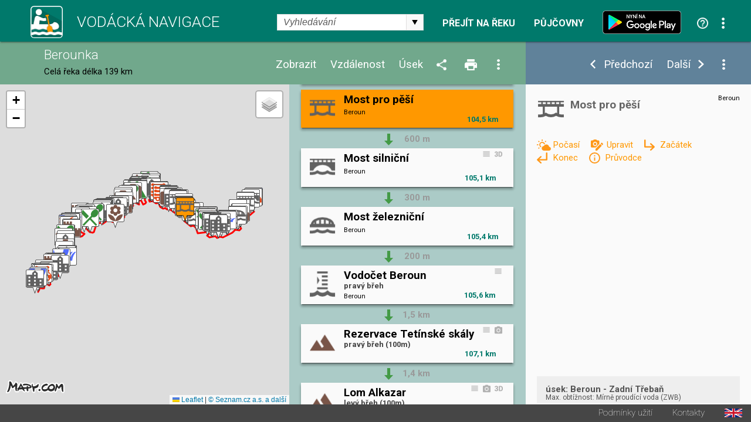

--- FILE ---
content_type: text/html; charset=utf-8
request_url: https://www.vodackanavigace.cz/berounka-most-pro-pesi?detailId=903
body_size: 158118
content:

<!DOCTYPE html>

<html xmlns="http://www.w3.org/1999/xhtml">
<head><title>
	Berounka - Vodácká navigace a kilometráž - Most pro pěší
</title><meta name="viewport" content="width=device-width; initial-scale=1.0;" /><meta name="robots" content="index,follow" /><meta name="googlebot" content="index,follow,snippet,noarchive" /><meta name="description" content="Most pro pěší - Řeka Berounka - Vodácká kilometráž, průvodce, mapa a navigace. Jezy, tábořiště, kempy, hospody, půjčovny, sjízdnost." /><meta name="keywords" content="kilometráž, navigace, vodák, vodáci, půjčovna lodí, mapy, sjízdnost, jez, řeka, průvodce, Berounka"></meta><meta property="og:url" content="https://www.vodackanavigace.cz" /><meta property="og:type" content="website" /><meta property="og:title" content="Vodácká navigace a kilometráž" /><meta property="og:description" content="Vodácká kilometráž, průvodce, mapa a navigace. Jezy, tábořiště, kempy, hospody, půjčovny, sjízdnost." /><meta property="og:image" content="https://www.vodackanavigace.cz/Images/LogoLarge.png" /><link rel="image_src" type="image/jpeg" href="https://www.vodackanavigace.cz/Images/LogoLarge.png" /><link rel="shortcut icon" href="favicon.png" /><link rel="stylesheet" href="https://fonts.googleapis.com/css?family=Roboto:100,200,300,regular,bold,italic,thin,light,bolditalic,black,medium&amp;subset=latin,latin-ext" /><script type="text/javascript" src="Scripts/global.js?v=9c07fa476a33e48ba15e797cbe58cebb"></script><link rel="Stylesheet" type="text/css" href="GetCss.aspx?file=/Styles/clear.css?v=5250616466551466afef2c3bfd9cc7cc"></link><link rel="Stylesheet" type="text/css" href="GetCss.aspx?file=/Styles/global.css?v=146336223170cb0b35af7a4dc8e44a78"></link><link rel="Stylesheet" type="text/css" href="GetCss.aspx?file=/Styles/checkbox.css?v=eb1120d8ecce48f6b5c1c9fa925e73e6"></link>
    <script type="text/javascript" >
        var ImageCaption = 'Obrázek';
        var OfCaption = 'z';
    </script>
    <script src="lightbox/js/jquery-1.11.0.min.js"></script>
	<script src="lightbox/js/lightbox.js"></script>
    <link href="lightbox/css/lightbox.css" rel="stylesheet" />
    
    
    <script type="text/javascript">

        var clasicDetailWidth = 850;
        var mapDisplayWidth = 500;

        var detailDisplay = false;
        var recall = true;
        var fixHeight = 0;
        var reklama = "";

        var currentRiverId = '1';
        var detailUrlSeparator = '-';

        var ContentListHeight = 700;

        function ResizeWindowMain() {
            
            fixHeight = pageHeader.clientHeight + pageFooter.clientHeight;
            var localFixHeight = listHeader.clientHeight;

            /* 6.5.2016 menim konst z 0 na 2, jinak je pod zapatim bily pruh */
            var konst = 2;
            if (winW() < 970) {
                konst = 1;
            }
           

            var dh = document.getElementById('detailHeader');
            var detailHeaderH = 0;
            if (dh != null) {
                detailHeaderH = dh.clientHeight;
            }

            var konstD = 0;
            if ($telerik.isFirefox == true) {
                konstD = 0;                
            }
           
            if (winW() < 500) {
                konstD = -1;
            }
            
            /*if (winW() >= mapDisplayWidth) {*/
                
            /*}*/
                if (winW() < clasicDetailWidth) {
                    detailContent.style.height = (winH() - fixHeight - localFixHeight - detailHeaderH + konstD  ).toString() + "px";
                    listContent.style.height = (winH() - fixHeight - localFixHeight + konstD).toString() + "px";
                   // console.log('2 height: ' + listContent.style.height + ' winH: ' + winH() + ', fixHeight: ' + fixHeight + ', localFixHeight: ' + localFixHeight);
                    mapHolder.style.height = (winH() - fixHeight - localFixHeight + konstD).toString() + "px";
                    mapa.style.height = (winH() - fixHeight - localFixHeight + konstD).toString() + "px";
            } else {
                    detailContent.style.height = (winH() - fixHeight - localFixHeight + konst).toString() + "px";
                    let hh = (winH() - fixHeight - localFixHeight + konst);
                    if (hh > 0) {
                        ContentListHeight = hh;
                    } else {
                        hh = ContentListHeight;
                    }
                    let hhs = hh.toString() + "px";
                    console.log(hhs);
                    listContent.style.height = hhs;
                    //listContent.style.height =  "200px";
                    //console.log('1 height: ' + listContent.style.height + ' winH: ' + winH() + ', fixHeight: ' + fixHeight + ', localFixHeight: ' + localFixHeight);
                   // listContent.style.minHeight = "200px";
                    mapHolder.style.height = (winH() - fixHeight - localFixHeight + konst).toString() + "px";
                    mapa.style.height = (winH() - fixHeight - localFixHeight + konst).toString() + "px";                    
            }

            CallResizeDetailImgHolder();

            if (recall)
            {
                recall = false;
                setTimeout("ResizeWindowMain();", 50);
            } else {
                recall = true;
            }
            
            MapListButtonPosition();

            SubmenuPosition();
           
            ShowDetailResize();
           
            CheckPartnerInUrl();
            CheckActionInUrl();
            
            ResizeListItem();
          
/*if (reklama == "" && winW() > clasicDetailWidth)
            {
                var dB = document.getElementById('divBanner');
                reklama = dB.innerHTML;
            }*/
        }

        function ResizeListItem() {
            holder1 = document.getElementById('listContentList');
            nodelist = document.getElementsByClassName("itemlist_title");
           // alert(holder1.clientWidth);
            var minDefault = 120;
            var minC = 20;
            if (holder1.clientWidth < 270){
                minC = 10;
            }
            if (holder1.clientWidth > 460){
                minC = 20;
                minDefault = 130;
            }

            for (i = 0; i < nodelist.length; i++) {
                div = nodelist[i];
                divid = div.getAttribute("data-id");
                var itemlistIsDesc = document.getElementById('itemlist_isDesc' + divid);                
                var itemlistIsPhoto = document.getElementById('itemlist_isPhoto' + divid);
                var itemlistIsUrl3D = document.getElementById('itemlist_isUrl3D' + divid);
                var min = minDefault;
                if (itemlistIsDesc != null) {
                    min = min + minC;
                }
                if (itemlistIsPhoto != null) {
                    min = min + minC;
                }
                if (itemlistIsUrl3D != null) {
                    min = min + minC;
                }
                div.style.width = (holder1.clientWidth - min - 8).toString() + "px";
                
            }
        }

        

        function CallResizeDetailImgHolder() {
            
            setTimeout("ResizeDetailImgHolder();", 200);
        }

        function ResizeMenuWidth() {
            if (recall) {
                if (winW() > mapDisplayWidth) {
                    var mph = document.getElementById('mapHeaderWidth');
                    var lhm = document.getElementById('listHeaderMenu');
                    var lh = document.getElementById('listHeader')

                    mph.style.width = (lh.clientWidth - lhm.clientWidth - 10).toString() + "px";
                }
            }
        }

        function ResizeDetailImgHolder() {
            var dih = document.getElementById('ctl00_ContentPlaceHolder1_detailImgHolder');

            if (dih != null) {
                var sI = document.getElementById('spanImg');
                sI.style.display="block";
            }

            var sU = document.getElementById('spanUsek');
            if (sU != null) {
                sU.style.display="block";
            }

            var cw = 0;
            if (dih != null) { cw = dih.clientWidth; }
            var vyska = (cw / 16) * 9;
            if (dih != null) {                

                dih.style.height = vyska + 'px';
                dih.style.backgroundSize = dih.clientWidth.toString() + "px auto"
            }
            var ami = document.getElementById('anchorMainImg');
            var amiS = document.getElementById('anchorMainImgSpan');
            if (ami != null) {
                ami.style.height = vyska + 'px';
                amiS.style.height = vyska + 'px';
            }

            var diz = document.getElementById('detail_imageZdroj');
            if (diz != null) {
                diz.style.top = (vyska - diz.clientHeight - 0).toString() + 'px';
            }
            var did = document.getElementById('detail_imageDatum');
            if (did != null) {
                did.style.top = (vyska - did.clientHeight - 0).toString() + 'px';
            }

            var dh = document.getElementById('detailHeader');
            var detailHeaderH = 0;
            if (dh != null) {
                detailHeaderH = dh.clientHeight;
            }

            var dth = document.getElementById('detailTextHolder');
            if (dth != null) {
                var localFixHeight = detailHeader.clientHeight;
                if (winW() < clasicDetailWidth) {
                    localFixHeight = localFixHeight + detailHeaderH ;
                }
                dth.style.height = (winH() - fixHeight - localFixHeight ).toString() + "px";
            }
            
            if (winW() < mapDisplayWidth) {
                var dth = document.getElementById('detailTextHolder');
                if (dth != null) {
                    dth.style.height = 'auto';
                }
                var dc = document.getElementById('detailContent');
                if (dc != null) {
                    dc.style.height = 'auto';
                }
            }

            if (dih != null) {
                dih.style.backgroundSize = "cover";
            }

            ResizeMenuWidth();
        }

        function ShowDetail(id, posunoutPozici) {
            
            ShowDetailOnMap(id);

            itemHolder = document.getElementById("listItemHolder" + id.toString());
            itemHolder.setAttribute("class", "listItemHolder selected");
           
            if (posunoutPozici) {
                ScrollListToPosition(id);
            }

            detailSubmenu.style.visibility = '';
           

            RewriteUrl(id);

            if (winW() < clasicDetailWidth)
            {
                ShowDetailOver();
            }
            else
            {
                var dh = document.getElementById('detailHolder');
                dh.style.visibility = 'visible';
                dh.style.top = '';
                dh.style.left = '';
                dh.style.width = '';
                dh.style.height = '';
            }

            var vis = 'visible';
            if (ids[0] == id) {
                vis = 'hidden';
            }
            var btnPre = document.getElementById('ctl00_ContentPlaceHolder1_btnPredchozi');
            btnPre.style.visibility = vis;
            vis = 'visible';
            if (ids[ids.length - 1] == id) {
                vis = 'hidden';
            }
            var btnDal = document.getElementById('ctl00_ContentPlaceHolder1_btnDalsi');
            btnDal.style.visibility = vis;
           
            activeId = id;
            var tb = document.getElementById("ctl00_ContentPlaceHolder1_detailId");
            tb.value = id;
            var btn = document.getElementById("ctl00_ContentPlaceHolder1_btnShowDetail");
            btn.click();
            return false;
        }

        function CloseDetail() {
            var url = location.href;
            var detId = 0;
            if (QueryString().detailid != null) {         
                
                url = url.replace("detailid=" + QueryString().detailid, "");                                
                detId = QueryString().detailid;
            } 
            if (QueryString().detailId != null) {
                url = url.replace("detailId=" + QueryString().detailId, "");                
                detId = QueryString().detailId;
            } 

            if (detId > 0) {
                var detUrl = "";
                for (i = 0; i < ids.length; i++) {
                    if (ids[i] == detId) {
                        detUrl = detailurls[i];
                        break;
                    }
                }
                if (detUrl != "") {
                    url = url.replace("-" + detUrl, "");
                }
            }

            url = url.replace("?&", "?");
            if (url.substring(url.length - 1) == "?") { url = url.substring(0, url.length - 1); }
            if (url.substring(url.length - 1) == "&") { url = url.substring(0, url.length - 1); }

            var stateObj = { foo: "new" };
            window.history.pushState(stateObj, 'Title', url);

            var btnPre = document.getElementById('ctl00_ContentPlaceHolder1_btnPredchozi');
            btnPre.style.visibility = 'hidden';
            var btnDal = document.getElementById('ctl00_ContentPlaceHolder1_btnDalsi');
            btnDal.style.visibility =  'hidden';
            var dsb = document.getElementById('detailSubmenu');
            dsb.style.visibility =  'hidden';
            
            var btn = document.getElementById("ctl00_ContentPlaceHolder1_btnCloseDetail");
            btn.click();            
            return false;
        }

        function ShowDetailResize() {
            
            if (winW() < clasicDetailWidth) {
                if (detailDisplay) {
               
                    var lc = document.getElementById('listContent');

                    var lcl = document.getElementById('listContentList');
                    var lcd = document.getElementById('listContentDetail');

                    lcl.style.visibility = 'hidden';
                    lcl.style.position = 'absolute';
                    lcl.style.top = '-1000px';
                    lcl.style.display = 'none';
                    lcd.style.visibility = '';
                    lcd.style.position = '';
                    lcd.style.top = '';
                    
                

                    var dh = document.getElementById('detailHolder');
                    dh.style.visibility = 'visible';
                    dh.style.position = 'static';
                    dh.style.top = '0';
                    dh.style.width = '100%';
                    
                    lcd.appendChild(dh);

                   
                

                    var lc = document.getElementById('listContent');
                    lc.style.overflow = 'auto';

                    SubmenuPosition()
             
                    var emptyDet = document.getElementById('emptyDetail');
                    if (emptyDet != null) {
                        emptyDet.style.visibility = "hidden";
                    }
                  /*  var detailTextH = document.getElementById('detailTextHolder');
                    if (detailTextH != null) {
                        detailTextH.style.visibility = "hidden";
                    }*/
                }
            }
            else {
                
                var lcl = document.getElementById('listContentList');
                var lcd = document.getElementById('listContentDetail');

                lcd.style.visibility = 'hidden';
                lcd.style.position = 'absolute';
                lcd.style.top = '-1000px';
                lcl.style.visibility = '';
                lcl.style.position = '';
                lcl.style.top = '';
                lcl.style.display = '';
                
                var dh = document.getElementById('detailHolder');
                var dhM = document.getElementById('detailHolderM');
                dh.style.visibility = '';
                dh.style.position = '';
                dh.style.top = '';
                dh.style.width = '30%';
                dhM.appendChild(dh);

                var lc = document.getElementById('listContent');
                lc.style.overflow = 'auto';
                //alert('1');
                if (scrolledToPosition == false) {
                    lc.scrollTop = 0;
                }
                //alert('2');

             

                var emptyDetail = document.getElementById('emptyDetail');
                if (emptyDetail != null) {
                    emptyDetail.style.height = (dh.clientHeight - 150).toString() + "px";

                    var frame = document.getElementById('frameEmpty');
                    if (frame != null) {
                        if (emptyDetail.clientWidth < 356) {                        
                            frame.style.display = 'none';
                        } else 
                        {
                            frame.style.display = '';
                        }
                    }
                }

                
                
            }
        }

        function ShowDetailOver() {
            detailDisplay = true;
            ShowDetailResize();
            MapListButtonPosition();               
        }

        function CloseDetailOver() {
            detailDisplay = false;

            var dp = document.getElementById('detail_popis');
            dp.style.display = 'none';
         

            var lcl = document.getElementById('listContentList');
            var lcd = document.getElementById('listContentDetail');

            var dhM = document.getElementById('detailHolderM');
            var dh = document.getElementById('detailHolder');
            dh.style.visibility = 'hidden';
            dh.style.position = 'absolute';
            dh.style.top = '-1000px';
            dh.style.width = '30%';
            dhM.appendChild(dh);

            lcd.style.visibility = 'hidden';
            lcd.style.position = 'absolute';
            lcd.style.top = '-1000px';
            lcl.style.visibility = '';
            lcl.style.position = '';
            lcl.style.top = '';
            lcl.style.display = '';

            var lc = document.getElementById('listContent');
            lc.style.overflow = 'auto';

            RewriteUrlBack();

            var tb = document.getElementById("ctl00_ContentPlaceHolder1_detailId");            
            ScrollListToPosition(tb.value);
            ResizeWindowMain();
            return false;
        }

        function ShowUsek(vybraneUseky) {
            var tb = document.getElementById("ctl00_ContentPlaceHolder1_detailId");
            tb.value = vybraneUseky;
            var btn = document.getElementById("ctl00_ContentPlaceHolder1_btnShowUsek");
            btn.click();
            return false;
        }

        function ShowVzdalenost(vzdalenost) {
            var tb = document.getElementById("ctl00_ContentPlaceHolder1_detailId");
            tb.value = vzdalenost;
            var btn = document.getElementById("ctl00_ContentPlaceHolder1_btnShowVzdalenost");
            btn.click();
            return false;
        }

        function ShowZobrazeni(zobrazeni) {
            var tb = document.getElementById("ctl00_ContentPlaceHolder1_detailId");
            tb.value = zobrazeni;
            var btn = document.getElementById("ctl00_ContentPlaceHolder1_btnShowZobrazeni");
            btn.click();
            return false;
        }

        function ShowPujcovny(partnerId) {            
            var tb = document.getElementById("ctl00_ContentPlaceHolder1_detailId");
            tb.value = partnerId;
            var btn = document.getElementById("ctl00_ContentPlaceHolder1_btnShowPujcovny");
            btn.click();
            return false;
        }
        function ShowAkce(partnerId) {            
            var tb = document.getElementById("ctl00_ContentPlaceHolder1_detailId");
            tb.value = partnerId;
            var btn = document.getElementById("ctl00_ContentPlaceHolder1_btnShowAkce");
            btn.click();
            return false;
        }

        function QueryString () {
            // This function is anonymous, is executed immediately and 
            // the return value is assigned to QueryString!
            var query_string = {};
            var url = location.href;
            var query = url.substring(url.indexOf("?") + 1, url.length);
            var vars = query.split("&");
            for (var i = 0; i < vars.length; i++) {
                var pair = vars[i].split("=");
                // If first entry with this name
                if (typeof query_string[pair[0]] === "undefined") {
                    query_string[pair[0]] = decodeURIComponent(pair[1]);
                    // If second entry with this name
                } else if (typeof query_string[pair[0]] === "string") {
                    var arr = [query_string[pair[0]], decodeURIComponent(pair[1])];
                    query_string[pair[0]] = arr;
                    // If third or later entry with this name
                } else {
                    query_string[pair[0]].push(decodeURIComponent(pair[1]));
                }
            }
            return query_string;
        };

        function RewriteUrl(detailId) {

            var detUrl = "";
            for (i = 0; i < ids.length; i++) {
                if (ids[i] == detailId) {
                    detUrl=detailurls[i];        
                    break;
                }
            }
            var rekaName = GenerateUrlReka(currentRiverId).toLowerCase();
            //alert(rekaName)
            var url = location.href;


            var url1 = url.substring(0, url.indexOf(rekaName)) + rekaName;
            var url2;
            if (url.indexOf(rekaName + detailUrlSeparator) == -1) {
                if (url.indexOf(rekaName) == -1) {
                    url2 = url.substring(url.indexOf('reka.aspx?id='));
                    url2 = "?" + url2.substring(url2.indexOf("&") + 1);
                } else {                    
                    url2 = url.substring(url.indexOf(rekaName) + (rekaName).length);
                }
            } else {
                url2 = url.substring(url.indexOf(rekaName + detailUrlSeparator) + (rekaName + detailUrlSeparator).length);
                url2 = "?" + url2.substring(url2.indexOf("?") + 1);
                //alert(url2);
            }
            
            //alert(url2);

            url = url1 + detailUrlSeparator + detUrl + url2 
            //alert(url);
            
            //var url = location.href;
            if (QueryString().detailid != null) {                
                url = url.replace("detailid=" + QueryString().detailid, "detailid=" + detailId.toString());                
            } else {
                if (QueryString().detailId != null) {
                    url = url.replace("detailId=" + QueryString().detailId, "detailId=" + detailId.toString());
                } else {

                    if (url.indexOf("?") > 0) {
                        url = url + "&detailid=" + detailId.toString();
                    } else {
                        url = url + "?detailid=" + detailId.toString();
                    }
                }
            }

            var stateObj = { foo: "new" };
            window.history.pushState(stateObj, 'Title', url);
        }
        function RewriteUrlBack() {
            var url = location.href;
            if (QueryString().detailid != null) {
                url = url.replace("&detailid=" + QueryString().detailid, "");
            } 

            var stateObj = { foo: "new" };
            window.history.pushState(stateObj, 'Title', url);
        }

        document.addEventListener('DOMContentLoaded', function () {
            ResizeWindowMain();
        }, false);

        var scrolledToPosition = false;

        function ScrollListToPosition(id) {
            
            for (i = 0; i < ids.length; i++) {
                if (ids[i] == id) {
                    itemHolder = document.getElementById("listItemHolder" + id.toString());
                   /* if (winW() < mapDisplayWidth) {
                        var body = document.body; // For Chrome, Safari and Opera
                        var html = document.documentElement; // Firefox and IE places the overflow at the <html> level, unless else is specified. Therefore, we use the documentElement property for these two browsers
                        body.scrollTop += itemHolder.parentElement.offsetTop;
                        html.scrollTop += itemHolder.parentElement.offsetTop;
                    } else {*/
                        listContent.scrollTop = itemHolder.parentElement.offsetTop;
                    /*}*/
                        scrolledToPosition = true;
                    break;
                }
            }
        }

        window.onresize = function () { ResizeWindowMain(); };


        function VyberUsekFirstPopup() {
            openModalPopup('vyber-useku.aspx?riverid=1&uo=&ud=&ud=&fs=1', onVyberUsekPopupClose, 360, 480);
            return false;
        }
        function VyberUsekPopup() {
            openModalPopup('vyber-useku.aspx?riverid=1&uo=&ud=', onVyberUsekPopupClose, 360, 480);
            return false;
        }
        function onVyberUsekPopupClose(wnd, args) {
            var arg = args.get_argument();
            if (arg) {
                if (arg.resultAction != '') {                    
                    if (arg.resultAction.indexOf('ok') == 0) {
                        if (arg.resultAction.indexOf('|') > -1) {
                            var usek = arg.resultAction.substring(arg.resultAction.indexOf("|") + 1, arg.resultAction.length);                            
                            if (usek == 'vp')
                            {
                                var hl = document.getElementById('ctl00_ContentPlaceHolder1_hlVodackyPruvodce');
                                var loc = hl.getAttribute("href");
                                window.location = loc;
                            } else {
                                ShowUsek(usek);
                            }
                        }
                    } else {
                        if (arg.resultAction.indexOf('sjizdnost') > -1) {
                            AktualniSjizdnostRekyPopup();
                        }
                    }
                }
            }
            var url = location.href;
            url = url.replace("&fs=1", "");
            url = url.replace("?fs=1", "");
            if (url.indexOf("&") > 0 && url.indexOf("?") < 0) {
                url = url.substring(0, url.indexOf("&")) + "?" + url.substring(url.indexOf("&") + 1, url.length)                
            }
            var stateObj = { foo: "new" };
            window.history.pushState(stateObj, 'Title', url);
        }

        function VyberVzdalenostiPopup() {
            openModalPopup('vyber-vzdalenosti.aspx?riverid=1&v=', onVyberVzdalenostiPopupClose, 360, 250);
            return false;
        }
        function onVyberVzdalenostiPopupClose(wnd, args) {
            var arg = args.get_argument();
            if (arg) {
                if (arg.resultAction != '') {
                    if (arg.resultAction.indexOf('ok') == 0) {
                        if (arg.resultAction.indexOf('|') > -1) {
                            var vzdalenost = arg.resultAction.substring(arg.resultAction.indexOf("|") + 1, arg.resultAction.length);
                            ShowVzdalenost(vzdalenost);
                        }
                    }
                }
            }
        }

        function VyberZobrazeniPopup() {
            openModalPopup('vyber-zobrazeni.aspx?riverid=1&t=&s=', onVyberZobrazeniPopupClose,GetMaxPopupWidth(540), GetMaxPopupHeight(410));
            return false;
        }
        function onVyberZobrazeniPopupClose(wnd, args) {
            var arg = args.get_argument();
            if (arg) {
                if (arg.resultAction != '') {
                    if (arg.resultAction.indexOf('ok') == 0) {
                        if (arg.resultAction.indexOf('|') > -1) {
                            var typpodtyp = arg.resultAction.substring(arg.resultAction.indexOf("|") + 1, arg.resultAction.length);
                            ShowZobrazeni(typpodtyp);
                        }
                    }
                }
            }
        }

        function SendUpdatePopup() {
            var tb = document.getElementById("ctl00_ContentPlaceHolder1_detailId");
            openModalPopup('navrhnout-aktualizaci.aspx?riverid=1&detailId=' + tb.value, onSendUpdatePopupClose, GetMaxPopupWidth(600), GetMaxPopupHeight(1000));
            return false;
        }
        function onSendUpdatePopupClose(wnd, args) {
           
        }
        function SendNewRecordPopup() {
            var tb = document.getElementById("ctl00_ContentPlaceHolder1_detailId");
            openModalPopup('navrhnout-aktualizaci.aspx?riverid=1', onSendNewRecordPopupClose, GetMaxPopupWidth(600), GetMaxPopupHeight(1000));
            return false;
        }
        function onSendNewRecordPopupClose(wnd, args) {

        }

        function AktualniSjizdnostPopup() {
            openModalPopup('aktualni-sjizdnost.aspx?riverid=1', onAktualniSjizdnostPopupClose, GetMaxPopupWidth(600), GetMaxPopupHeight(1000));
            return false;
        }
        function onAktualniSjizdnostPopupClose(wnd, args) {
            var arg = args.get_argument();
            if (arg) {
                if (arg.resultAction != '') {
                    if (arg.resultAction.indexOf('ok') == 0) {
                        if (arg.resultAction.indexOf('|') > -1) {
                            var usek = arg.resultAction.substring(arg.resultAction.indexOf("|") + 1, arg.resultAction.length);
                            ShowUsek(usek);
                        }
                    }
                }
            }
        }
        function AktualniSjizdnostRekyPopup() {
            openModalPopup('aktualni-sjizdnost-reky.aspx?riverid=1', onAktualniSjizdnostRekyPopupClose, GetMaxPopupWidth(360), GetMaxPopupHeight(1000));
            return false;
        }
        function onAktualniSjizdnostRekyPopupClose(wnd, args) {
            var arg = args.get_argument();
            if (arg) {
                if (arg.resultAction != '') {
                    if (arg.resultAction.indexOf('ok') == 0) {
                        if (arg.resultAction.indexOf('|') > -1) {
                            var usek = arg.resultAction.substring(arg.resultAction.indexOf("|") + 1, arg.resultAction.length);
                            ShowUsek(usek);
                        }
                    }
                }
            }
        }
        function PujcovnyPopup() {
            openModalPopup('pujcovny.aspx?riverid=1', onPujcovnyPopupClose, GetMaxPopupWidth(600), GetMaxPopupHeight(1000));
            return false;
        }
        function onPujcovnyPopupClose(wnd, args) {
            var arg = args.get_argument();
            if (arg) {
                if (arg.resultAction != '') {
                    if (arg.resultAction.indexOf('ok') == 0) {
                        if (arg.resultAction.indexOf('|') > -1) {
                            var partnerIds = arg.resultAction.substring(arg.resultAction.indexOf("|") + 1, arg.resultAction.length);
                            if (partnerIds == -1) {
                                window.location = "kontakty.aspx"
                            } else {
                            if (partnerIds == 0)
                            {
                                ShowPujcovny(partnerIds);
                            } else {
                                window.location = partnerIds.substring(partnerIds.indexOf(",") + 1);
                            }
                            }
                            
                        }
                    }
                }
            }
        }
        function AkcePopup() {
            openModalPopup('akce.aspx?riverid=1', onAkcePopupClose, GetMaxPopupWidth(600), GetMaxPopupHeight(1000));
            return false;
        }
        function onAkcePopupClose(wnd, args) {
            var arg = args.get_argument();
            if (arg) {
                if (arg.resultAction != '') {
                    if (arg.resultAction.indexOf('ok') == 0) {
                        if (arg.resultAction.indexOf('|') > -1) {
                            var partnerIds = arg.resultAction.substring(arg.resultAction.indexOf("|") + 1, arg.resultAction.length);
                            if (partnerIds == -1) {
                                window.location = "kontakty.aspx"
                            } else {
                                if (partnerIds == 0)
                                {
                                    ShowAkce(partnerIds);
                                } else {
                                    window.location = "akced.aspx?id=" + partnerIds;
                                }
                            }
                            
                        }
                    }
                }
            }
        }
        function SharePopup() {
            var url = location.href;
            if (url.indexOf("?") > 0) {
                url = url.substring(url.indexOf("?") + 1, url.length);
                url = '&' + url;
            } else {
                url = "";
            }
            openModalPopup('sdilet.aspx?id=' + 1 + url, onSharePopupClose, GetMaxPopupWidth(900), GetMaxPopupHeight(700));
            return false;
        }
        function onSharePopupClose(wnd, args) {
            ResizeWindowMain();
        }
        function CheckPartnerInUrl() {
            var partnerUrl = '';
            if (partnerUrl != '') {
                var url = location.href;
                if (url.toLowerCase().indexOf("partnerids") > 0) {

                } else {
                    if (url.indexOf("?") > 0) {
                        url = url + "&"
                    } else {
                        url = url + "?"
                    }
                    url = url + "partnerIds=" + partnerUrl;
                    var stateObj = { foo: "new" };
                    window.history.pushState(stateObj, 'partnerIds', url);
                }
            }
        }
        function CheckActionInUrl() {
            var actionUrl = '';
            if (actionUrl != '') {
                var url = location.href;
                if (url.toLowerCase().indexOf("actionids") > 0) {

                } else {
                    if (url.indexOf("?") > 0) {
                        url = url + "&"
                    } else {
                        url = url + "?"
                    }
                    url = url + "actionIds=" + actionUrl;
                    var stateObj = { foo: "new" };
                    window.history.pushState(stateObj, 'actionIds', url);
                }
            }
        }
      

        function VyhledavaniPopup() {
            var url = location.href;
            url = url.substring(url.indexOf("?") + 1, url.length);
            openModalPopup('vyhledavani.aspx?riverid=1&t=&s=' , onVyhledavaniPopupClose, GetMaxPopupWidth(300), GetMaxPopupHeight(600));
            return false;
        }
        function onVyhledavaniPopupClose(wnd, args) {
            var arg = args.get_argument();
            if (arg) {
                if (arg.resultAction != '') {
                    if (arg.resultAction.indexOf('ok') == 0) {
                        if (arg.resultAction.indexOf('|') > -1) {
                            var partnerIds = arg.resultAction.substring(arg.resultAction.indexOf("|") + 1, arg.resultAction.length);
                            SearchResult(partnerIds);
                        }
                    }
                }
            }
            
        }
        function OpenUrl3D(id) {
            openModalPopup('url3D.aspx?id=' + id , onUrl3DPopupClose, GetMaxPopupWidth(1400), GetMaxPopupHeight(1200));
            return false;
        }
        function onUrl3DPopupClose(wnd, args) {
            
        }
        function OpenVideo(id) {
            openModalPopup('video.aspx?id=' + id , onVideoPopupClose, GetMaxPopupWidth(1400), GetMaxPopupHeight(1200));
            return false;
        }
        function onVideoPopupClose(wnd, args) {
            
        }
        function OpenPanorama3D(id) {
            openModalPopup('panorama3D.aspx?id=' + id , onUrl3DPopupClose, GetMaxPopupWidth(1400), GetMaxPopupHeight(1200));
            return false;
        }
        function onUrl3DPopupClose(wnd, args) {
            
        }

        function OpenGrafSjizdnosti(id) {
            openModalPopup('graf-sjizdnosti.aspx?id=' + id , onGrafSjizdnostiPopupClose, GetMaxPopupWidth(1400), GetMaxPopupHeight(700));
            return false;
        }
        function onGrafSjizdnostiPopupClose(wnd, args) {
            
        }

        function PredpovedPocasi(gpsLat, gpsLng) {
            var url = 'predpovedPocasi.aspx?lat=' + gpsLat.toString() + '&lng=' + gpsLng.toString();
            openModalPopup(url, onPredpovedPocasiClose, GetMaxPopupWidth(800), GetMaxPopupHeight(420));
            
            return false;
        }
        function onPredpovedPocasiClose(wnd, args) {

        }

        var saveOpacity;
        var saveOpacity2;
        function OnMouseSubmenuOverLocal() {
            nodelist = document.getElementsByClassName("detailUsekOpacity");
           
            for (i = 0; i < nodelist.length; i++) {
                opDiv = nodelist[i];
                if ( opDiv.style.opacity != 1) {
                    saveOpacity = opDiv.style.opacity
                }
                opDiv.style.opacity = 1;
                //opDiv.style.visibility = 'hidden';
            }

           

            var zdroj = document.getElementById('detail_imageZdroj');
            if (zdroj != null)
            {
                
                zdroj.style.visibility='hidden';
            }
        }
        function OnMouseSubmenuOutLocal() {
            nodelist = document.getElementsByClassName("detailUsekOpacity");
           
            for (i = 0; i < nodelist.length; i++) {
                opDiv = nodelist[i];
                opDiv.style.opacity = saveOpacity;
            }

           

            var zdroj = document.getElementById('detail_imageZdroj');
            if (zdroj != null)
            {
                zdroj.style.visibility='';
            }
        }
    </script>


    

    <link rel="stylesheet" href="https://unpkg.com/leaflet@1.9.2/dist/leaflet.css" integrity="sha256-sA+zWATbFveLLNqWO2gtiw3HL/lh1giY/Inf1BJ0z14=" crossorigin="" />
    <script src="https://unpkg.com/leaflet@1.9.2/dist/leaflet.js" integrity="sha256-o9N1jGDZrf5tS+Ft4gbIK7mYMipq9lqpVJ91xHSyKhg=" crossorigin=""></script>

    <script type="text/javascript">
        const API_KEY = 'eyJpIjoxMiwiYyI6MTYzNzIzMTE2NX0.0by8ppniR_F4Mz4kek0nnn3jV925t4S2eFdO0fKpmDY';
        /*const API_KEY = '__fRKaD4wjaCedYLWQQeys-c2TMYeHnjptZW2EaQ-kQ';*/

        // mapove vrstvy
        const tileLayers = {
            'Obecná': L.tileLayer(`https://api.mapy.cz/v1/maptiles/basic/256/{z}/{x}/{y}?apikey=${API_KEY}`, {
                minZoom: 0,
                maxZoom: 19,
                attribution: '<a href="https://api.mapy.cz/copyright" target="_blank">&copy; Seznam.cz a.s. a další</a>',
            }),
            'Turistická': L.tileLayer(`https://api.mapy.cz/v1/maptiles/outdoor/256/{z}/{x}/{y}?apikey=${API_KEY}`, {
                minZoom: 0,
                maxZoom: 19,
                attribution: '<a href="https://api.mapy.cz/copyright" target="_blank">&copy; Seznam.cz a.s. a další</a>',
            }),
            'Letecká': L.tileLayer(`https://api.mapy.cz/v1/maptiles/aerial/256/{z}/{x}/{y}?apikey=${API_KEY}`, {
                minZoom: 0,
                maxZoom: 19,
                attribution: '<a href="https://api.mapy.cz/copyright" target="_blank">&copy; Seznam.cz a.s. a další</a>',
            }),
        };
        var map;

        var ids = [];
        var detailurls = [];
        var types = [];
        var znacky = [];
        var bodyNotReal = [];
        var markers = [];
        var activeId = null;
        var activeMarker = null;
       
        var m = null;
        var layer = null;
        var layerAct = null;
        var layerAct2 = null;
        var layerG = null;
        var firstZoom = true;
        var actZoom = 15;
        function InitMap() {            
            /*
            We create the map and set its initial coordinates and zoom.
            See https://leafletjs.com/reference.html#map
            */
            map = L.map('mapa').setView([50.12655, 14.41790], 13);

            tileLayers['Turistická'].addTo(map);

            // Leaflet has a built-in map control for switching layers.
            L.control.layers(tileLayers).addTo(map);

            /*
            Then we add a raster tile layer with Mapy NG tiles
            See https://leafletjs.com/reference.html#tilelayer
            */
            L.tileLayer(`https://api.mapy.cz/v1/maptiles/basic/256/{z}/{x}/{y}?apikey=${API_KEY}`, {
                minZoom: 0,
                maxZoom: 19,
                attribution: '<a href="https://api.mapy.cz/copyright" target="_blank">&copy; Seznam.cz a.s. a další</a>',
            }).addTo(map);

            /*
            We also require you to include our logo somewhere over the map.
            We create our own map control implementing a documented interface,
            that shows a clickable logo.
            See https://leafletjs.com/reference.html#control
            */
            const LogoControl = L.Control.extend({
                options: {
                    position: 'bottomleft',
                },

                onAdd: function (map) {
                    const container = L.DomUtil.create('div');
                    const link = L.DomUtil.create('a', '', container);

                    link.setAttribute('href', 'http://mapy.cz/');
                    link.setAttribute('target', '_blank');
                    link.innerHTML = '<img src="https://api.mapy.cz/img/api/logo.svg" />';
                    L.DomEvent.disableClickPropagation(link);

                    return container;
                },
            });

            // finally we add our LogoControl to the map
            new LogoControl().addTo(map);


            var bs = pageFooter.clientHeight;

            //var center = SMap.Coords.fromWGS84(14.41790, 50.12655);
            //m = new SMap(JAK.gel("mapa"), center, 13);


            //m.addDefaultLayer(SMap.DEF_OPHOTO);
            //m.addDefaultLayer(SMap.DEF_OPHOTO0203);
            //m.addDefaultLayer(SMap.DEF_OPHOTO0406);

            //var turist = m.addDefaultLayer(SMap.DEF_TURIST);
            //turist.setTrail(true);
            //turist.setBike(true);
            //turist.enable();
            //m.addDefaultLayer(SMap.DEF_HISTORIC);
            //m.addDefaultLayer(SMap.DEF_BASE);

            //var layerSwitch = new SMap.Control.Layer();
            //layerSwitch.addDefaultLayer(SMap.DEF_BASE);
            //layerSwitch.addDefaultLayer(SMap.DEF_OPHOTO);
            //layerSwitch.addDefaultLayer(SMap.DEF_TURIST);
            //layerSwitch.addDefaultLayer(SMap.DEF_OPHOTO0406);
            //layerSwitch.addDefaultLayer(SMap.DEF_OPHOTO0203);
            //layerSwitch.addDefaultLayer(SMap.DEF_HISTORIC);
            //m.addControl(layerSwitch, { left: "8px", top: "9px" });


            //if (winW() > clasicDetailWidth) {
            //    m.addDefaultControls();
            //} else {
            //    var c = new SMap.Control.Mouse(111);
            //    m.addControl(c, {  });
            //}


            //var sync = new SMap.Control.Sync({bottomSpace: bs });
            //m.addControl(sync);

            ///* Přidání vrstvy značek */
            //layer = new SMap.Layer.Marker();
            //m.addLayer(layer);
            //layer.enable();
            layer = L.layerGroup().addTo(map);
                        
            //layerAct = new SMap.Layer.Marker();
            //m.addLayer(layerAct);
            //layerAct.enable();
            layerAct = L.layerGroup().addTo(map);
            //layerAct2 = new SMap.Layer.Marker();
            //m.addLayer(layerAct2);
            //layerAct2.enable();
            layerAct2 = L.layerGroup().addTo(map);
            
            //layerG = new SMap.Layer.Geometry();
            //m.addLayer(layerG);
            //layerG.enable();

            //var markerClick = function (e) {
            //    for (i = 0; i < markers.length; i++) {
            //        if (markers[i] == e.target) {
            //            ShowDetail(ids[i], true);
            //            break;
            //        }
            //    }
            //}
            //var signals = m.getSignals();
            //signals.addListener(window, 'marker-click', markerClick);

            //var mapRedraw = function (e) {
            //    if (firstZoom == false) {
            //        actZoom=m.getZoom();
            //    }
            //}

            map.on('zoomend', function () {
                if (firstZoom == false) {
                    actZoom = map.getZoom();
                }
            });

            //signals.addListener(window, 'map-redraw', mapRedraw);
        }

        

        function vlozZnacku(id, lat, lng, name, description, i, type, latNotReal, lngNotReal, detUrl) {
            var icon = L.icon({
                iconUrl: "Images/Type/map_" + type,
                iconAnchor: [16, 41],

            });

            var marker = L.marker([lat, lng], { icon: icon })
                .addTo(layer)
                .on('click', function () { ShowDetail(ids[i], true); });
            if (name != '') {
                marker.bindTooltip("<strong>" + name + "</strong><br/>" + description);
            }
            var pozice =[lat, lng];

            

            ///*var obrazek = "http://api4.mapy.cz/img/api/marker/drop-red.png";*/
            //var obrazek = "Images/Type/map_" + type;
            //var options = {
            //    url: obrazek,
            //    title: name,
            //    anchor: { left: 15, top: 40 }
            //};
            //var pozice = SMap.Coords.fromWGS84(lng, lat);
            //var marker = new SMap.Marker(pozice, i.toString(), options);


            /*marker.decorate(SMap.Marker.Feature.Card, card);*/
            ids.push(id);
            types.push(type);
            znacky.push(pozice);
            markers.push(marker);
            //layer.addMarker(marker);
            detailurls.push(detUrl);

            //var poziceNotReal = SMap.Coords.fromWGS84(lngNotReal, latNotReal);
            var poziceNotReal = [latNotReal, lngNotReal];
            bodyNotReal.push(poziceNotReal);
        }

        function vlozAktivniZnacku(marker1, type, i) {
            var icon = L.icon({
                iconUrl: "Images/Type/amap_" + type,
                iconAnchor: [16, 41],

            });
            var marker = L.marker(marker1.getLatLng(), { icon: icon })
                .addTo(layerAct);
            if (marker1.getTooltip() != null) {
                marker.bindTooltip(marker1.getTooltip().getContent());
            }

            marker.setZIndexOffset(100);
            //var obrazek = "Images/Type/amap_" + type;
            //var options = {
            //    url: obrazek,
            //    title: marker1.getTitle(),
            //    anchor: { left: 15, top: 40 }
            //}
            //var pozice = marker1.getCoords();
            //var marker = new SMap.Marker(pozice, 1, options);
           //layerAct.addMarker(marker);

            if(bodyNotReal[i][0] != 0)
            {
                var icon2 = L.icon({
                    iconUrl: "Images/Type/amap_type_nastup.png",
                    iconAnchor: [16, 41],

                });
                var marker2 = L.marker(bodyNotReal[i], { icon: icon2 })
                    .addTo(layerAct2)
                    .bindTooltip("Tady vystoupit z lodi");
                marker2.setZIndexOffset(99);

                //var options2 = {
                //    url: "Images/Type/amap_type_nastup.png",
                //    title: "Tady vystoupit z lodi",
                //    anchor: { left: 15, top: 40 }
                //}
                //var marker2 = new SMap.Marker(bodyNotReal[i], 1, options2);
               // layerAct2.addMarker(marker2);
               
            }
            
        }

        function MoveMarker() {
            if (activeMarker != null) {
                activeMarker.set
            }
        }

        function CreateRiverAxis(axislats, axislngs) {
            var axisPoints = [];
            var c = axislats.length;
            for (var i = 0; i < c; i++) {
                axisPoints.push([axislats[i], axislngs[i]])
                //var point = SMap.Coords.fromWGS84(axislngs[i], axislats[i]);
                //axisPoints.push(point);
            }
            var polyline = L.polyline(axisPoints, { color: 'red' }).addTo(map);
            //var options1 = {
            //    color: "#f00",
            //    width: 3
            //};
            //var polyline = new SMap.Geometry(SMap.GEOMETRY_POLYLINE, null, axisPoints, options1);
            //layerG.addGeometry(polyline);
        }

        function StartMapMultiPoi(idss, lats, lngs, names, descriptions, types, latsNotReal, lngsNotReal, axislats, axislngs, deturls) {

            if (map == null) {
                ResizeWindowMain();
                InitMap();
               
            }

        
            var c = lats.length;
            for (var i = 0; i < c; i++) {
                vlozZnacku(idss[i], lats[i], lngs[i], names[i], descriptions[i], i, types[i], latsNotReal[i], lngsNotReal[i], deturls[i]);
            }

            var firstRPGPS = [49.7534587315416, 13.3900594711304];
            var lastRPGPS = [49.9956015, 14.4015548];

            //var firstRPGPS = SMap.Coords.fromWGS84();
            //var lastRPGPS = SMap.Coords.fromWGS84();
            znacky.push(firstRPGPS);
            znacky.push(lastRPGPS);

          
            //var cz = m.computeCenterZoom(znacky); 

            //m.setCenterZoom(cz[0], cz[1]);

            map.fitBounds(znacky);
            
            if ($telerik.isFirefox == false && $telerik.isSpartan == false) {
                CreateRiverAxis(axislats, axislngs);
            }
            
            if (winW() < mapDisplayWidth) {
                ShowMapOnMobile();

                var ShowMapDefault = 0;
                if (ShowMapDefault == 0) {
                    HideMapOnMobile();
                }
            }
        }

       
       

        function ShowDetailOnMap(id) {
            if (winW() < mapDisplayWidth) {
                HideMapOnMobile();
            }
            ClearActiveMarker();
            for (i = 0; i < ids.length; i++) {
                if (ids[i] == id) {
                    /*markers[i].setURL("Images/Type/amap_" + types[i]);*/
                    activeMarker = markers[i];
                    firstZoom = false;
                   

                    vlozAktivniZnacku(activeMarker, types[i], i);

                    

                   
                    
                    if(bodyNotReal[i][0] != 0)
                    {
                       
                        var zn = [];
                        zn.push(znacky[i]);
                        //alert('cz[1]');
                        zn.push(bodyNotReal[i]);

                        //latlng = [];
                        //for (i = 0; i < zn.length; i++) {
                        //    latlng.push(zn[i].getLatLng());
                        //}
                        var z = map.getBoundsZoom(zn);
                        //alert(z);
                        //alert(actZoom);
                        //map.fitBounds(zn);

                        //var cz = m.computeCenterZoom(zn);
                        //if (actZoom < cz[1]) {
                        if (actZoom < z) {
                            map.fitBounds(zn, {maxZoom: actZoom});
                            //m.setCenterZoom(cz[0], actZoom);
                        } else {
                            map.fitBounds(zn, { maxZoom: z });
                          //  m.setCenterZoom(cz[0], cz[1]);
                        }
                        
                    } else {
                        var zn = [];
                        zn.push(znacky[i]);
                        map.fitBounds(zn, { maxZoom: actZoom });
                        //m.setCenterZoom(znacky[i], actZoom);
                    }

                    break;
                }
            }
        }

        function ClearActiveMarker() {
            if (activeMarker != null) {
              /*  for (i = 0; i < ids.length; i++) {
                    if (ids[i] == activeId) {
                        if (i < (ids.length - 1)) {
                            activeMarker.setURL("Images/Type/map_" + types[i]);
                        }
                        break;
                    }
                }*/
                layerAct.clearLayers();// .removeAll();
                layerAct2.clearLayers();//.removeAll();
                
                activeMarker = null;

                if (activeId != null) {
                    itemHolder = document.getElementById("listItemHolder" + activeId.toString());
                    itemHolder.setAttribute("class", "listItemHolder");
                }
            }
        }

        function ShowNextDetail() {
            var sI = document.getElementById('spanImg');
            if (sI != null) {
                sI.style.display="none";
            }
            var sU = document.getElementById('spanUsek');
            if (sU != null) {
                sU.style.display="none";
            }
            if (activeId != null) {
                for (i = 0; i < ids.length; i++) {
                    if (ids[i] == activeId) {
                        if (i < (ids.length - 1)) {
                            ShowDetail(ids[i + 1], true);
                        }
                        break;
                    }
                }
            } else {
                ShowDetail(ids[0]);
            }
            return false;
        }

        function ShowPrevDetail() {
            var sI = document.getElementById('spanImg');
            if (sI != null) {
                sI.style.display="none";
            }
            var sU = document.getElementById('spanUsek');
            if (sU != null) {
                sU.style.display="none";
            }
            if (activeId != null) {
                for (i = 0; i < ids.length; i++) {
                    if (ids[i] == activeId) {
                        if (i > (0)) {
                            ShowDetail(ids[i - 1], true);
                        }
                        break;
                    }
                }
            } else {
                ShowDetail(ids[0]);
            }
            return false;
        }

        function MapListButtonPosition() {
            var btn = document.getElementById('ctl00_ContentPlaceHolder1_mapListBtn');
            if (detailDisplay == true) {
                btn.firstChild.style.display = "none";
            } else {
                btn.firstChild.style.display = "";
                var mH = document.getElementById('mapHolder');
                if (btn != null && mH != null) {
                    var rect = mH.getBoundingClientRect();            
                    var rectbtn = btn.getBoundingClientRect();

                    if (mH.style.width == "0px") {
                        btn.style.top = (rect.bottom - ((rectbtn.bottom - rectbtn.top) * 4 / 3 )).toString() + "px";            
                        btn.style.left = (winW() - ((rectbtn.right - rectbtn.left) * 2)).toString() + "px";
                        btn.firstChild.setAttribute( "src", "Images/PrepinaniMapaSeznam.png");
                    } 
                    else
                    {
                        btn.style.top = (rect.bottom - ((rectbtn.bottom - rectbtn.top) * 4 / 3 )).toString() + "px";            
                        btn.style.left = (winW() - ((rectbtn.right - rectbtn.left) *  3 / 2)).toString() + "px";                    
                        btn.firstChild.setAttribute( "src", "Images/PrepinaniSeznamMapa.png");
                    }
                
                }
            }
        }

        function ShowMapOnMobile() {
            var lC = document.getElementById('listContent');
            var mH = document.getElementById('mapHolder');
            lC.style.width = "0";
            mH.style.width = "100%";            

            
            
            return false;
        }

        function HideMapOnMobile() {
            var lC = document.getElementById('listContent');
            var mH = document.getElementById('mapHolder');
            lC.style.width = "100%";
            mH.style.width = "0";
            return false;
        }
        function ShowOrHideMapOnMobile() {
            var lC = document.getElementById('listContent');
            if (lC.style.width == "100%") {
                ShowMapOnMobile();
            }
            else {
                HideMapOnMobile();
            }
            MapListButtonPosition();
            return false;
        }

        function onSearchItemsRequesting(sender, args) {
            var context = args.get_context();
            var filter = String(sender.get_text());
            if (filter == 'Vyhledávání') {
                filter = '';
            }
            /*if (filter.length > 1) {*/
            context["Filter"] = filter;
            context["RiverId"] = 1;
            context["MaxItemsCount"] = 20;
            
            /*} else {
                args.set_cancel(true);
            }*/
        }
        function onSearchSelectedIndexChanged(sender, eventArgs) {            
            var item = eventArgs.get_item();  
            SearchResult(item.get_value());
        
        }

        function SearchResult(value) { 
            if (value.substring(0,1) == "p") {
                var pujcovnaId = value.substring(1);
                window.location = "pujcovna.aspx?id=" + pujcovnaId;
            } else if (value.substring(0,1) == "a") {
                var pujcovnaId = value.substring(1);
                window.location = "akced.aspx?id=" + pujcovnaId;
            } else if (value.substring(0, 1) == "c") {
                var pujcovnaId = value.substring(1);
                window.location = "cestovka.aspx?id=" + pujcovnaId;
            } else if (value.substring(0, 1) == "v") {
                var pujcovnaId = value.substring(1);
                window.location = "prodejna.aspx?id=" + pujcovnaId;
            } else {

                if (value.substring(0,2) == "rt") {
                    var rekaId = value.substring(2,value.indexOf("~"));
                    var str =  value.substring(value.indexOf("~") + 1);
                    var newT = str.substring(0,str.indexOf("~"));
                    var recordId = str.substring(str.indexOf("~") + 1);
                    var urla = location.href;
                    if (urla.indexOf("t=;") > 0) {
                        var url = GenerateUrlReka(rekaId)  + "?detailid=" + recordId + "&t=" + newT.toString() + ";";
                    } else {
                        var url = GenerateUrlReka(rekaId)  + "?detailid=" + recordId + "&t=;4;5;1;9;10;11;3;2;12;6;7;13;14;17;18;" + newT.toString() + ";";                    
                    }
                    window.location = url;

                } else {
                    if (value.substring(0,1) == "r") {
                        var rekaId = value.substring(1,value.indexOf("~"));
                        var recordId = value.substring(value.indexOf("~") + 1);
                        var url = GenerateUrlReka(rekaId)  + "?detailid=" + recordId + "&t=";
                        if (url.lastIndexOf("&t=") == url.length - 3)
                        {
                            url = url.substring(0, url.length - 3);
                        } 

                        window.location = url;
                    } else {
                        if (value.substring(0,1) == "t") {
                            var newT = value.substring(1,value.indexOf("~"));
                            var recordId = value.substring(value.indexOf("~") + 1);
                            var url = location.href;
                            if (url.indexOf("t=;") > 0) {
                                url = url.replace("t=;", "t=;" + newT.toString() + ";");      
                            } else {
                                if (url.indexOf("?") > 0) {
                                    url = url + "&t=;4;5;1;9;10;11;3;2;12;6;7;13;14;17;18;" + newT.toString() + ";";
                                } else {
                                    url = url + "?t=;4;5;1;9;10;11;3;2;12;6;7;13;14;17;18;" + newT.toString() + ";";
                                }
                            
                            }
                            if (url.indexOf("&uo=") > 0) {
                                url = url.replace("&uo=", "");
                            }
                            if (url.indexOf("?uo=") > 0) {
                                url = url.replace("?uo=", "?");
                            }
                            if (url.indexOf("&ud=") > 0) {
                                url = url.replace("&ud=", "");
                            }
                            if (url.indexOf("?ud=") > 0) {
                                url = url.replace("?ud=", "?");
                            }
                            if (QueryString().detailid != null) {                
                                url = url.replace("detailid=" + QueryString().detailid, "detailid=" + recordId.toString());                
                            } else {
                                url = url + "&detailid=" + recordId.toString();
                            }
                            if (url.indexOf("?&") > 0) {
                                url = url.replace("?&", "?");
                            }
                            window.location = url;
                        } else {
                            if (value.substring(0, 1) == "w") {
                                var ww = value.substring(1, 2);
                                var url = location.href;
                                var recordId = value.substring(value.indexOf("~") + 1);
                                if (QueryString().detailid != null) {
                                    url = url.replace("detailid=" + QueryString().detailid, "detailid=" + recordId.toString());
                                } else {
                                    if (url.indexOf('?') > 0) {
                                        url += "&"
                                    } else {
                                        url += "?"
                                    }
                                    url = url + "detailid=" + recordId.toString();
                                }
                                if (QueryString().ww != null) {
                                    url = url.replace("ww=" + QueryString().ww, "ww=" + ww);
                                } else {
                                    url = url + "&ww=" + ww;
                                }
                                window.location = url;
                            } else {
                                ShowDetail(value, true)
                            }
                        }
                    }
                }
            }
        }

        function onKeyPressing(sender, eventArgs) {            
            if (eventArgs.get_domEvent().keyCode == 13) {
                eventArgs.set_cancel =true;                
                var combo = $find("ctl00_ContentPlaceHolderMenu_UISearch");
                var comboItem = new Telerik.Web.UI.RadComboBoxItem();
                if (combo.get_items().get_count() > 0)
                {
                    var item = combo.get_items().getItem(0);
                    SearchResult(item.get_value())         
                    
                }
                        

            }
            return false;
        }
            

       
    </script>


    <!-- Pádler -->
    

<script type='text/javascript'>
  
   

    //function refreshReklama() {
    //    googletag.cmd.push(function() {
    //        googletag.pubads().refresh();
    //    });      
    //}


    function RunPadler() {

        var ed = document.getElementById('detailTextHolder');
        var fe = document.getElementById('padlerHolder');        
        //if (fe != null) {
        //    if (ed.clientWidth > 330) {
        //        fe.style.display='';
        //        if ($telerik.isFirefox == true) {
        //            setTimeout(refreshReklama, 1000);
        //        } else
        //        {
        //            refreshReklama();
        //        }
                
        //    } else {
        //        fe.style.display='none';
        //    }
        //}

        
        /*var ed = document.getElementById('padlerHolder');
        if (ed != null) {
        if (ed.clientWidth > 300) {
            ed.style.display = 'block';
           
        } else {
            ed.style.display = 'none';
        }
            }

        
        var pH = document.getElementById('padlerHolder');
         pH.innerHTML = reklama;
*/
    }

    
</script>
    <!-- END Pádler -->


    


    <script async src="//pagead2.googlesyndication.com/pagead/js/adsbygoogle.js"></script> 
<script>
    (adsbygoogle = window.adsbygoogle || []).push({
        google_ad_client: "ca-pub-2510610977562185",
        enable_page_level_ads: true
    });
</script>


    <script type="text/javascript">

        function ResizeWindowMaster() {
            SubmenuPosition();

            if (typeof (ResizeWindowMain) == "function")
                ResizeWindowMain();
            
        }

        document.addEventListener('DOMContentLoaded', function () {
            ResizeWindowMaster();
        }, false);

        window.onresize = function () {ResizeWindowMaster(); };

        function OpenPujcovnyPopup() {
            openModalPopup('pujcovny.aspx', onOPujcovnyPopupClose, GetMaxPopupWidth(680), GetMaxPopupHeight(1200));
            return false;
        }
        function onOPujcovnyPopupClose(wnd, args) {
            var arg = args.get_argument();            
            if (arg) {
                if (arg.resultAction != '') {
                    if (arg.resultAction.indexOf('ok') == 0) {
                        if (arg.resultAction.indexOf('|') > -1) {
                            var partnerIds = arg.resultAction.substring(arg.resultAction.indexOf("|") + 1, arg.resultAction.length);
                            if (partnerIds == -1) {
                                window.location = "kontakty.aspx"
                            } else {
                            if (partnerIds == 0) {
                                if (typeof (ShowPujcovny) == "function")
                                    ShowPujcovny(partnerIds);
                            } else {
                                
                                window.location = partnerIds.substring(partnerIds.indexOf(",") + 1);
                            }
                            }
                        }
                    }
                }
            }
        }

        function OpenAkcePopup() {
            openModalPopup('akce.aspx', onOAkcePopupClose, GetMaxPopupWidth(600), GetMaxPopupHeight(1000));
            return false;
        }
        function onOAkcePopupClose(wnd, args) {
            var arg = args.get_argument();
            if (arg) {
                if (arg.resultAction != '') {
                    if (arg.resultAction.indexOf('ok') == 0) {
                        if (arg.resultAction.indexOf('|') > -1) {
                            var partnerIds = arg.resultAction.substring(arg.resultAction.indexOf("|") + 1, arg.resultAction.length);
                            if (partnerIds == -1) {
                                window.location = "kontakty.aspx"
                            } else {
                                if (partnerIds == 0) {
                                    if (typeof (ShowAkce) == "function")
                                        ShowAkce(partnerIds);
                                } else {
                                    window.location = "akced.aspx?id=" + partnerIds;
                                }
                            }
                        }
                    }
                }
            }
        }

        function GenerateUrlReka(rekaId) {
            if (rekaId == 1) { return "/berounka" };
if (rekaId == 20) { return "/luznice-pres-novou-reku" };
if (rekaId == 2) { return "/vltava" };
if (rekaId == 21) { return "/ticha-orlice" };
if (rekaId == 22) { return "/divoka-orlice" };
if (rekaId == 3) { return "/otava" };
if (rekaId == 4) { return "/sazava" };
if (rekaId == 5) { return "/ohre" };
if (rekaId == 6) { return "/luznice" };
if (rekaId == 7) { return "/luznice-nova-reka" };
if (rekaId == 8) { return "/nezarka" };
if (rekaId == 9) { return "/orlice" };
if (rekaId == 10) { return "/ticha-orlice-reka" };
if (rekaId == 11) { return "/divoka-orlice-reka" };
if (rekaId == 13) { return "/jizera" };
if (rekaId == 14) { return "/morava-puvodni-koryto" };
if (rekaId == 15) { return "/morava-mala-voda" };
if (rekaId == 16) { return "/morava-mlynsky-potok" };
if (rekaId == 23) { return "/morava" };
if (rekaId == 24) { return "/morava-pres-malou-vodu" };
if (rekaId == 51) { return "/doubrava" };
if (rekaId == 52) { return "/blanice" };
if (rekaId == 53) { return "/zlaty-potok" };
if (rekaId == 54) { return "/kamenice" };
if (rekaId == 55) { return "/uhlava" };
if (rekaId == 56) { return "/tepla" };
if (rekaId == 17) { return "/dyje" };
if (rekaId == 57) { return "/lomnicky-potok" };
if (rekaId == 58) { return "/pramensky-potok" };
if (rekaId == 59) { return "/rolava" };
if (rekaId == 60) { return "/lomnice" };
if (rekaId == 61) { return "/skalice" };
if (rekaId == 18) { return "/hron" };
if (rekaId == 19) { return "/ploucnice" };

        }

        function CloseAndroidAnchor() {
            var aa = document.getElementById('androidAnchor');
            aa.style.visibility = 'hidden';
            aa.style.position = 'absolute';
            aa.style.top = '-1000px';
        }
    </script>

    <!-- Global site tag (gtag.js) - Google Analytics -->
<script async src="https://www.googletagmanager.com/gtag/js?id=G-8WZWQKKZ2B"></script>
<script>
    window.dataLayer = window.dataLayer || [];
    function gtag() { dataLayer.push(arguments); }
    gtag('js', new Date());

    gtag('config', 'G-8WZWQKKZ2B');
</script>
<link href="/WebResource.axd?d=QKX1AO1vX8ebWKfbb4eOTLSePvK4HSgRMQu0PtANRRkj_wLUia2m7KNm8a5uZwCtU96upZ6VZzDoa3Myz0EeKIug7ahh3ojCAcjeU4y_K9bRLSeOWfkQyD87tu6AbbaF0&amp;t=638041951552024325" type="text/css" rel="stylesheet" class="Telerik_stylesheet" /><link href="/WebResource.axd?d=_s8C6V0hVmZ50IR7zUlbBHXP_xkcImFTmXSL-lwDkFxwRb_RIn0RHRwt4F9t1xlhZMoji2a_u-qEvwx1LNmWBSGi04HeZ9onWl-D7WZnmbH5PqV-F-Xc9HKm7MCMCARXltEfOx7TYk72vFamqw5NJhXNNl0qHsub5iDGdaUWoM41&amp;t=638538663371425159" type="text/css" rel="stylesheet" class="Telerik_stylesheet" /><link href="/WebResource.axd?d=b8adWYak0tImLef4A3fc9d_vE8eAVZzK220GBeRN3HCcDB7xZMccAk0bIqYg_vG7pji4PXUgNNDhPg_ns4sj0yoEtRYPzzpbQ5GFWuROcFirLI6E09vVPaN_SVdEqetdwpCF0yoFyQlLgol4bT4MgQ2&amp;t=638041951552024325" type="text/css" rel="stylesheet" class="Telerik_stylesheet" /><link href="/WebResource.axd?d=LsM83SpmaZU4UNxHzRFQTIoVljlbA5hNF8Uco9JHmqw_LUWrOOpxbIDz9jtqFpNAPLrzXHqkIMTIXhgHF_nx9aRByV8JV-kHJYlk7DeTldGY_j5L9OxHnHvQZpKJtdUyUunPFBqb-9ScgSm480tjimtiAmYWEvHSTiIgR0WZ7-g1&amp;t=638538663371425159" type="text/css" rel="stylesheet" class="Telerik_stylesheet" /></head>
<body>
    <div id="fb-root"></div>
<script>(function (d, s, id) {
    var js, fjs = d.getElementsByTagName(s)[0];
    if (d.getElementById(id)) return;
    js = d.createElement(s); js.id = id;
    js.src = "//connect.facebook.net/cs_CZ/sdk.js#xfbml=1&version=v2.5";
    fjs.parentNode.insertBefore(js, fjs);
}(document, 'script', 'facebook-jssdk'));</script>
    <form method="post" action="./berounka-most-pro-pesi?detailId=903" id="aspnetForm">
<div class="aspNetHidden">
<input type="hidden" name="ctl00_pageScriptManager_TSM" id="ctl00_pageScriptManager_TSM" value="" />
<input type="hidden" name="__EVENTTARGET" id="__EVENTTARGET" value="" />
<input type="hidden" name="__EVENTARGUMENT" id="__EVENTARGUMENT" value="" />
<input type="hidden" name="__VIEWSTATE" id="__VIEWSTATE" value="Kj+EGmnYW7kyiVvm9+uktXb/or48xyX00ALaZRGz/R2V2wT1h1vErwwcIKwPyT/9YcpbC5mzixX6ANM3E1e853iCHq435A+Svn4F8pcDarGeWaxObxow+nK+45UsO2uZs1mLYmsHKJxRTUl43I66WcVN1rC2RfvciGb6eN7EjzJpslYdIjFk7NW5XuQavx6FKprjs0tmm6khrqF/ygF3veAandSHvvdC7yUYQejMo3WRsz+oOTiJDW5g6i00JMRjNgOnYPl68mYrdCzPr7Ahafd6LlIiVsK5wgHpz0qIHkliLh2VKxGnoTLjSTp4+KQ+CxTwdQa7UiG+IYwDxNv5hzrJEuTiXssEmpPVDYOLT52vShITPwxRTWuIPFg1FkPteGXzK0jQcihSYgXhK/E8KrPW5U4MnEBMklPrUjVOHxbPh6iK8eYWpbHd+Ie6mIjyuKYG979P7oE93qAcG/4+GrIxTR7oxURXUqxDXjdQm3FieXirlXZq6m41pr3pfCyD25J+SFm11vI/MLFkk+7O3fMfhIjcMSDm+ITRn/KRZy/[base64]/1eNaqCNjdAXnqrbqyWHqHyx2Wcsizem8zCCoZPBQTKTB0DZT3Cp8eSRIvNl6v5m1Boa8VgqU93Gcn/7EbggjQpzECN8dv3at4GxEvl7yOGN4Zw6rp+dYCIW6ccJNtzpaw9dfyygdN90WdYHGit/MzgaODnImFqUcxnsWhQJaHYteohXfPhqSMjR+dDfYvYNgclzsQDhMtoxtAcVy6GkkoBpr6LktiRctToXqXEZ6OLujlgGKJz7CyeYeqK1bzB+vNH+3JwQdiThlpLisgkVo4/h4INiEp4m1RbMLr6GeeEN7MhN4O+T0lwv23gAtZZSRjwoSg+m4vGrs5aAkaIi/PdghyENjgByZtFPROjR7B6MwWeLCMhKV8lQS5PZ70oLwCWVZtLlPfx8/FOzgyhAYGOJlYtLdmPs4oX1U36BxVdVyc7KhXv7okPPYAQ9UY/IOKzG4dDl7GNffNwwBWljRnDuB0JAdXX5Fa5JqNzTH7NV2nNb2i3nFivCZAFgWxrQR1p8ET8r69t3muPupZIGDipQb14gfPk2i+mwx/GtDWBU6TUmesaN+wUAwPybA/ui0W5uZpc9bE7dRT7JmL68x3mTLbzhMuvZ+RN1UlieTXuMEDdNCyfzwP4O0e77NP+rgtSyfaaA9O1pWhtPhkUIBzspN2HbC7BHmmKIIMlBKsi70ZnmGWsV+Rf/ZA7R+xzMt6eUpPTtmP9Sx9M/p/eJLIQgRzroodK1jSWBJ/zW6wJaiOD+yVMpi/kKgTALgk5QksfUa61lmCqTpXQ3ab7BbhiB0ZZ1oN8RsCUTlnlqjdKokJOLxwu+siGqb2MoYkPPwXwZS08dn5brHoYnrnS9WfeSHtqNDkNTdzi2Bd0GGQe8FlCukSBqrfHGtpKlpvZfhHskBxwKlPef0qpgUVvemJwLCEA0wvzbl/fNaTOOXzzaYb9IthJ5DKevOEpLsDDkeXwJytotuOGzlOqLzo/UK9e5TJgFc0dpLN7om6FVraa2JOl6RYrHv4vs6YcmzSiihOI3ummiQaUajx1eskxsEW/64LIM/2CkjYFzDR08FlkMlbM2f3U7lt4zO68n21luNSLlA9T2Qulv8cbiO5CWGCs+MHvc9KpOsQlHu/Lob8teQ9nVeWlaCWmeZaMfQsUnK7IsukNSTY0jBfGuxQGmM2953zdTTSetWDtKyO3gWYp10GdQQ0ANXu1gLNhNucO0BXIDy7nFBu1fYoBfdAUcfpwMf0s620oS6usAt6mbto/htfpS/3j4XrbUgJwYBNTNeGF2+Kr0qbF0KwAC9R0oO0jHCdTueJZNMxpvGZ0+0wyrG7jUpiABzmadrjax7N/0Tso1GuhXB68TYjjqGjSjEmn9qdnstQOGjjsnfTL6iuTo9iVNbOB2YeD3/4gkZc7Mq8vX55quqRjYmfrBHyN/+xp/Ift/3rli91Btb7NQPtdcvc5tbb9hwEp3T934u8mxyN3AtqWHkB1HPx2E//iTAABbaf/N/uxBSCh+oTiUV3fyC2VGYer2lq3zkBtpwt885zvEa+cLc6ZDMNLc2OrslO0LnFc1K/kQuPCydEinY4AGrZQLnxWAidWzmyTx3R9d7xZbJWDfxexftP6NNJj/AGWU84pupBHPHf5dmoAHSfR37X3DWGIqL97DQwAQ3Gm9kx5N1sJTDu5jszPRQ5HWqTFqsi02qQg/mTiqR4bd/xtSv4r7lu97XXVxfKBF1/pUtc+poT7Ugot7TKjbDglOvCBWFDpnOUeER3YlzqQaSzRY5XxXBMmz66stSI4x4h8qRnELheEk0hv0QbKa/2u1dwUrUj365gFkfzKRiaqsYQACDDe32dM7f1o8LepFbi65hu6u9djUsdm/cxXEb3qNHLXL1pR0cR31c5sR2tEvuyIGRpNA2BXYJj9QICPDMY6a6hiIYPER3PNmnPMcnmM50QnXDigOLBVcnC2dazkEIaBhD4vHP5pgqj5svH6vgqk30fJWOclviiQKNhiu5k9yeBv1J2v1kcSR6lOjOo8MvJaJ1o7zIdd/2jXlxxs3XWJ0EVdFlJbnvxR4a1UxZXM4p3lZAsCaLeoGTVljzZan1ZAW5+P4TdZNPfj5kdrP2Ztqx7of7eNNlcYIc5MuZiwu1dgnSL2Wgs4besy9bew1CbvFV5dSj0SLjjPs65qWBgMps1v6ueQQEyyja4itJjOpEqPqJOwZt1Zrb10dRH7/cLypK6RSBAQItIQVLFbzsXT8F6n1xq1kWGN1OF0gUUYEwHEha8nLvVPPge6vHQoRejMHTT0+jBX5wbmMXOITKrNRZzXdTJ8rs6npkELNXLHbWiCWt+yWcv5Hm/Iso7TcM/bEfTIZvuBMPdP/69TNrnouh3JlugRLZYvMp7tRc6epihw1eoZ7PIDbjDQUsM3POZbwg4gmLrVEJ9gUBbtKAMPE/agJytwVXzNCiIVE/N9V25PdSBWld57n5jDPvcnE9yIOicnURjevZ9ZGy1w0+48tRdBFu8KSlMCiE2nGImIz38WKnfmcBHGRe7vQc1AlOwCeXjkolP7jqYMWMNjE6QwTidpmrRZAIAV+lFa/pxqYbto4p580jjTZ5jUhLThdn9jNu/NttAYCKbwro/x+K/LY1dMleIfoLWxqD+yNIq6F6Gy9BQDfp4YN5BYxbLNgJFKA+cPHjO9kwAj6RGquilayngAIZXPBV1FOyVk8dFcIbqaj6iQWvkd1aFr+OiU8PElpAjDJDyNvl77F8aFYWPCObYzG0a6oco2RRESnTW1tDlG22LBhG8SHTyvhnN9V0S0lrQG5Y7+PPJYD/51TxxVifzG7D5JRPVYMmaVScYS/[base64]/TWMncFnSh+EDcmB76Fso3qdTG4Ndf8XSuKwNT/pLPh7mnUaoTPJun/tIYQ6ucTmeBPlSsBUavrbYc71ge2B0911ZFtWO7LmBdYgnu/Z/XHYsPRo6wVAlTR8Bcp+0yqytUy48/u6bjePEGzxY7EJRDnsLJksAwUv6d1y19sGPYFqr7jNroUaLOlR9i3fOT/U9+gZe61N1Z1nqec25D8o/nOgHb9ozpoVLB4mLf+eFYFcwUZaqEYdrF2ALOd2XB5b6t5vrKnXIgIUQKjYyM3HcAGl+saEEqpfe9NkSp0mmQ3FF0v1FKqmqs7M79VFM7b8qafyQpxoDst6u/HCfu/wQG4cjVF5/WcvacupdUN41FC6IWFjRiam12EXNlNqkf/G5JdB3WB+vC3agH1lfHTCDNrb2F9FeiMRicTvGxjR82P5uGEpzFzK5bDGQpJyidCV9vkPT+qJgsjwa6z5lRtG/rj+C9c7zdC2b2Ywhffdkf+VG+TRZ6Rv7lSDUwdhJ1JiCialLtHeuwPQyscrPgGWpEWDRd6/6JTkW8LUwEAvWbMeLqCPiiCMHvEn12dijvxxuQmcZr89imO44qLFRUyhrGBcw8KfmJg82CQ4TxLY8CiB6KYJ6XTbjNEUvw2Fxo5lfMZMRVy0we34+hcV2lntomVDbx1RSZVs+in8q9HVeCb1XifhgDyNS5HjEE9Bhuje+1t5dUApZ8QhZ/gnG5H8lABNbEgzseslPk1CAXaWQPrrlhmfMI911EzguxRNvD6xXY/DWlfz0IXMg3tOGoH0M2RsuP6gQSqJ5HL2Sprg9S/kKQq+zLhWyKK/X6RowJhze+VLBHFEfRRKqgTZuUxLTFxrPROzYS39EEAP0o+2TGAA4rjqqiIshElOsTsc8HmFAo2JKqbGrX2qda5dsQbNfiUHQ9jucD0eCoqLo5P2FzpVa/yeWFiDUQTUZLaiT5tlkvwnyk5JyvfhjDejULPgahNK6HiiBv1t5QDSObGQgz2Yud5SAcd2rbHrAaCA4xO3fvfvDMc9G9KT9M6N11VtlPFJy//WYshAdSbauaArSZ5kd8w6kqqM/o0HFKGHFbcVaHkRWR7CRSRTQ9Uh5KlRdtvkmktTOjl7rXYd8YrQS7ZPtWlDZwOg+Mx6Kqgv0JxTx25+5CqRPCI+EI4v3JubxfuUYlxDH4w6UE5gpmuWUcxUtuONLqh5OCPvr+VuBNyUOp0/sgdXwEl+ovLJswF4R8Uj7LhPmOz+Rhf7+dkvr9wm6As7crp5iYngmU6iG4Vjn1o4Oog8fiTRbE8SKcEmyoLA1dixgPOB7PMtr/I01WA0k2xi91o26VRBZGJk+YioVt0mujot1uIGwGGBtKJvdFOrRd0gRPZeVH+hnHWHij4aZfk29J79OsnKvpd6gTSocHEyU9PIaX7EoPuLZnYlFk8eEcDKTSjT1Wln25YIjlg7ptHZPhNq/DTeHrbvLV/A6uUAws5EpUuR1UHxiziZe6+b6+VhtZ7vL4DuTh2ZcyOnG7KUEl+rL+pCA8CmEU6VaiC1mxgD2mYMVoN3FEyso5BADoEbIMK0Jf6+bOxfzondNss66luZYBbV4nPfs9QM3hIGIKU92HxWJ/+Ye99Lyn7z21Qy2TANyWLuXeDzuLLqvr9YYRj1SfzwbFcxrLFmggWPMTq7x61y//rfKgAipH6WN56eY8mzei44b/AR8whJyBeYKusNnbWgMRL8qvmc96z0p+FVcxukizY9m7aVTMP2iPfF85llqDXDk5+AAz5nt1zPNdzDvr434/WbCJCbfxzSdKseoUGm1eFPQrnRpAdXm2ZnI2u6JwHjTsFGoRmSMjbSEs8mMFfXtO+zSGy05iRZMh5/ayDpB8PQgPFr76DFKSygjWyVIvyUwaKqqSUPvEHvjimnGwDaRTd/miR43ABx2/U3i3f+OB9G6yHev1OfWo8dgB1vkwCfQyU0Z35GCV9HpjzEamYpVFWcRLr/[base64]/hJJkNk88wU7ecmB3gRP1XF9WttBthBSfhhb1+c0i/DjuSSE54QjOGINag2D2YBLg8CU+f5gqRHxNM7flPC8Q39jPjeQuPswsQwq+K0L8JBdsPvEElMPusoRIKxEUzLeEvCWrPIAFMzg8uq293bTvWqn+1Y+bP8gdZ70dttamHLmUng/JjIsusypKy1q2/CJ8pqGgn+v4Ny7/IlzJscFcsHiMgB9urcXklXI90eIAlUbUO9sVB9TBofSRh4lwfWpSGbPbJRzrlL/OrhpLLui4bWrpksI9SZb5MIyjQCNHCJDT3peJKhTbQBQN7Yx9Fbve0ynKYUHWWPQnJosgG9L5b2u9EeGL2RolfFmTVzDAsPLjmBoBDstGUUM/xbu966XI4BPUOcpD6Naj+DkNNG0CE0wm7TAM5u8Dby9eEx1GWennpG5txalvk7WIFKxY2/CsT+2F3utj65GvzE6Y4HITsb1Zmpels0+UZFCYvRalviBGns8kik4hM4iJgeamBr11W60ffU81BFxZ6h3dIFF6+W0sNevUR99Poq6loMQsVnXaQF60meGuA3AjwbABejG2fR9oobGxxKFGaTOMrCkAtFJuiYjaxR1F0kgf/YUb1XPHqlNM25HGrcU/Qiy/883dro/FwpGHKhPPLcF9zEyjLxv7nVoB7FB7kUSDTqm46EKDupO9dda6z+T4eXqqBRiT3UR4pqPuvEcvbzuD36QzLzwQ6qKLuP5hfN6E+Ts7e2LLBKF5aJblOsCYwvu/5jsPfnQ/gwwCWDioeFFc/xFjANuTTLE925q/woPNyrVPL3kG2sMN3neYH4uincrZmoj3DyZnNRRzuzdqX8VRvw9yO4GLURv5IFGuMHjD12JSsM9jMCbZeKeIbL/sVd1737wtCmWDDTzLzCpKL0bPepB8+ZMFcPVKAFhzApx3tP2N6/tViZW8qfs4JRVDudLBEbge2WHLoUMvVUzvsls6oy2G9jnzA15fkwnah3Ve3Lh6BoES3ncroA3Mvh2BVH2FfhF7JK/[base64]/zwglsgjLDo1FpJebtSvZdZYnB54HedHL0pQnUGvG4E6XMnbGsuLbSg0Q0rIgDUjTTRjEumL1IL0BtttS2Ern7IUl1ktJZoQrLeo2P/6Q0FkX6mng2EcOhYQcRYLbb5FM7lwaCFPKMfzJtVOfMTjBGCdAyAEZtMm2atop7/[base64]/[base64]/TCjMAo0Gs0M42aUzX4GFoFBEkIQDbwQk/3/0IOSyCjgaam0Qxm1C9TuGMMRWn4D3iXFe8SfEJej6HoZIxnytDFGoRvts6fHfEd/eO25aFWGLqBaxaES+ONK9wkVyXZGZsgcqGQiHjazw2u5FKkfTQwvL4urYEbnYZrywaRW+Jny/kT0kLiDJd+0WuE6+2Ss7uKGNpN3MaakI1Fk9uwNEOWh4ROQ1i5LeCrW4iQ21gY2pQDgTX05uqp7SF8RB1hkbY189DxpFonDdulFP/m68lNvglJ7TOL6gAe1kMvDCWSTKpcZRuneXEcbcsrSGKugDLWUasd1Lc283femQ7YUOcbYgZTrfndHcyIZf68LhM1E5NE1+Vh6wykCjB1TBaKkPlmJSaltHDvDeGv2+L/aIpYnVFF6Q17Y6UxT0inZ7sW6yuGHbc9yfFFwcjKpYsUnCgC7t8NauwDoHn0skciAosU53UJFMQgEW84bIQYp8SEQnvR2cHlLCzL2qPdzGDFkYkTikFdGjgdWsxntoyeeMX5d28r1hNNhOfs+zf9KUgfEsO70fqtwcauC9rgoL/cejDuFjuCKbb/[base64]/dnzDtYCbV5mXE8/zg3VQAip7YWp1//regoPoadxhEgEhzj9lCTZISGNHR5VLJ6w95Njv4e3kFlhNK4k/3bCU+UrWVqO/[base64]/aHpDO0E3tkezQz3iyse/W9w+pWrpJuQp2096vDIpP5jESsxlwqkX0uJoGEJw7dEvUcdzJMtQgCEUPREJ21Tn8PTeQwBy3KhuHwgTf+Q2LG2qixNn76iRdydWORRd9D9c2dzN7Ql7ogEEZTjfdCXIDWGratPh4f5okH946cNgY4W+PK23tdPzr/XMtkzKmUEcVkaSBjtGQ1LW3sjDTCOGADgyrokAxhS6OA7Vwns9EViFNd33841le3nAZGN6jpYTIVBFdtQ5ALYd3xM1Zo/b56IfbThS+SyqJ8+b5OLQ2fKWwcldXoMe9/b3fgPhxe3W1O3bQioB7+3m2q6TzUXAyH3FNyEry66tNrhEbed9OPTdpdRo7Kkxlcv6Mt6AdGt/pLYpbkfp/woeJ/4DyRANQS9Cnq6y5uRtIHBLcZqP/m6FjfQO7sArY9wY++sFuBoy/[base64]/EFFIaFDojEMnhmDJ3AnInUHdF+EQllLpKxOJ1TgryBtFuUiq1NLNOva8b+D7SxIvCFlrpl5Rjv6qiIMtY3PTxFlIUulRlLIbR9KNjBvPLEXGHI78h0UqdEZRc/uZ58OYYDww4HOttY+5p/[base64]/3Th/JcmatGJW7z1t6Jh67yw4NNw6YtZ89n34BIGB+E2A+3HU0MRFY/1MWEyWPG/YFnw13g4+LgfwwRbwreTjoow4ier8sjKFzK56XLGE/b//GXi97M9TctvhG7MHuIoHLdYl8LXmSKhKuIV/6J0jNyI/JaV6cCnWawRWHsmgCvR5q8PtgWivjtgNn/Cp2kqK/L2RUEIIX0EGJS21Xz3un7+F4X3pR2lisUabQg58Pwljnod+8Oj5H5fv5X0GRus2Xg6mMRkbTheLaL2YoMJUq+UirvqBYC+6TPUV1RQIlhGsqc5AWRhjGvRu/cVwQG8jIzM+4cYDRnLiOWLGNRmHDPsCV+n5axedpOgm9ayvW9DWTyx6f0oZyuuA12H1a5u6pSLCnkAUjWJM22xkupOSUbP499jktfLqWa0TRrojtnxvTPJpfHJp4sl8bvUmh4vmF2N3st2Fcf8KwoIfA/cayXAf31ia8xEaB1PfXvKYFIyUyp8O6I+Nrc/HoDESOqEWb0gDoq0OCesVsEhylPldyBw7xBDZbW7GNkoH4EnT36O7NanI8HRiYjlp3d7HQQiW3v8xMhr+QpP8JMFV61KHfGP3wBk/mCfyInCKKG4l5i/cF11fnLMvtPVDpB65WqQqnWE7nOqQZ/8aH381XqQwiGsQ1kwBv3nWZqf7+LO9BtdxAhxDuKHEGwu62lY5cFsEoNJOmXhcbymNM1P2Q8ghCRCwlZG5RA8otY4eppS7IVRfbu9Unyopj078i5C/mDlCfy55yOxE59ExrMoegHsSUGN46JRrKY1XsBON7fAn2pRUWW0nThn7Vjycd45NiuR2kBOeeiiBQa4iTehgDGbriTxjinWOG2Y15cFTcaU9/5WZTVMtnCXymdLSgWxJg0gK1VECzRCdfMJ/rEJTG9KqdJCRhKW8NQ9SalHqySQ8VJqkT07KR5XJg2taS6ixVkylm6ZIv3eOroTYAcLiLoGraoi7Du0xfwpM7O7hJNThSGYa3Vc4LPNPAhnAXsBYyvFBYddlHZzCVerG5K6nNa6FYAhTaCZMaw/IH43cWlYpUWpTbG8TPiEm+yKd5aDS/Hudjj956d/9joHrG5FxzQtQNyOYH82FnjxuaBBxAoJeCxuATiDWIab8y9LtWOHsaTnipAq+pQ03eiaOV3IHTZA1OMU6q1C2hg0vtONnVuI6Pg+IRqA3/M4Stx+YcfhzQ+2N+D7BpJ7X+szvaV4AFV7pX/Mq3QgNHo9K6cXXakCmH6KViID+MswtPM2f6bYsV/TiCO2Zdezb2Iq6adIvLcVQkds9nKPfAxcMthcciyp4Bm9VVKpR9BLC9WPSHySJW87+fCy0ZfknxJ1dAqrfYgoB/x6jtadtjztdkeJ/txABKPpEKy/[base64]/SmPfKdolMVNQCu+lFRB1kh96l2EaXmWlx3rioPheryTK32kNwAq1ZPKyXFjnWqofGxbYgcaLCYGV4JI9trdw/bBgpXlMgbBiIq5XThsvjZmPmsF+e+2C8RpsEJY2fTHu9VUqtb45TkDspjPcAZVJBKahwPltg5mkdAzqcvRhDQzA0/5wJJhOyyh5kFGXBGkZ1TzcjwNiHg5uK/xbh9WHMZQ7B6+sIUo6hBhTt/Hq16B4JYsTSOry+JhLxueEydaaEMizUYQw0sNtmyStoR3c0RDLPwA2OBRjucGZvMo8grMvIO0ri/zdgE4BEAZGpbxANY6+snm/n0DEdYmi/LB6DSzLHt3OvaxZv5SiEoIXgVUrBCXgzBYYhKnymhlSOhjYtHGoRBSzR7GhqeOBJ8tFoL0xSwrHgMaDzHDzJlORkCp+yaRjt28JXOqfFAG5Ta4RkbTaGjWtvKraYUWni9ZLm7Ix3Lk9S76IRB1ZU6aA5ZvoIDRVym6U/j9tB8nQWGLxo7M6ai1BaRlwIrwRCA5itzt3+Rcm6Iw+Hf1SUangHZ1tejbDsc4CjB47tTR6uJ7giEhKGhVgO7GUe1vBQgQDeLH8UjHjBPJcXyLXxoc1jUu5kvaaYWbfXTuXbt2ne/+3WtyRdYiRH2dSY4HGltDUQx/eO/IIuMirSKck1DdnULRijvS+mlQIJU2ve21LDy4uXu6wBaN3FRd6vVDbHvabjdkMjZi6Hz82LjP4ZqOMWyguwBxnIOF7bbd8ztDZ0EiPcJUxJn1UC6wUVh9903nCFpeSdZ3WwPKZtcM6eCut2JEtJwjGZwT2Yyt7Kkj+yrlAHJAc7Wi4cHcKcRBcUWD/RKZ7rC3uAgS+TfYUdaNg3/[base64]/Amv4KtM+YyiuKzNCTY6cld5ScmG1G7WVc49AnIIIuW9DaJ+V85PKyYSSFJ43rF2in0HMjeg+1Oh+U5evaLqdiFCqnu/KAsRgmChaStmwThUyqEsu4OcBkRbMCyst9moRkPNhdz1LJ6elM4Pq298zH17mLhat/fg1KwknXwKN3wcGQYBK/2UNMgMBHUSC5PNljK+rF4/wM0TkGcCB9csuhydUBIZazyv6Kx53y+OKxdbGRTZNpBASQTHAhRS+oEyveMvYAapQPkixzuLU+KTVA/QlpKrhNMLGGwgOI8EbN+E29tx1Yez31rTwJfh8eTQI2sug1ABKGIw5iy88UmsNAz4SryDdGWVuDdTcKRY+/[base64]/KJfZo1IRaZEd9w4ObFTPnEAK1I8Ei8y2cDJo+fGR7o7PvQSDRK54dZQ7Solsu7PoiJRd/f+8LBFXQsgtwtN22Guis//z8gx1h9I7V3kuQph4vDlbmsCRtoOwCKzqW2mFpVhjz7vjaqyvgI1aEMjpxTQuhQBdIaVKheNKg8BWxJ/btAPWAWILj9pLTUgGEtWMf5m8Hgol6oOb/afpfWWj+YaUY/SPKEX8B72RJ41PO3M6yUYsJEsHBuwRxYcP3RAV2SLB9endING5p2nm5EFE0Xt1kgQ8hAF4CeWYcsao5Ac8Neo3r1lqp5q/Cu4CNY2MOt6p/zWx6zZdILk/Eadqyy7QibJdR/llcaPN8RvNsEm0EkwnyEJhb0cGw7TkoMlWlzl+nojOiRKtMVvDT3/RKh5dDw1ssm+aAV+3YBA2ITckkKssomPzq9FzI/YfNPoulBec5UZ0cQavrZ5j6Ik+Qxk+liXXyQIeMvT9F7dM+At8FixPGTiy5p7xv6yxMLU4iUrkNNt6BeqhP0sPe3/Bm8/T7Qe6Hn1msd10J4RDR8IKiNlByGVH4PWviempPS43nuVVsma3lmfCuX6ViNW1RiF+dzBiVQuPoh9HsapK8tcCLFqigoJ/hXpdJeiRfL8L57TKGcf4OLRzEQPh1vMh7RDgqal3xmjuVH/GMLvLOTfNvkBllzWOJ+Rzp0aBsOCLPhdSUgnpZYDc1Kih5C2/KpKhDwiECdQ5qhN2kfPw5BTsBv/EHTbJ6ebpJqwdwD55pVexvvIfR6YHUYPidpO1S8awwizrL5y/FxDFX/A/X1uY4Fjud7TEVrvBl7874WRGqg0ojQ3x1i+Dk/Dl4Pvt4yxeLd6BvGzQQF9hqxsrsg8hHgEYSbTM2UHDww3sLPtBEm/vQsP5WWa2QsJ0U6001n5R48dpTygq+emX2TyTXu9Vy50QB3Zij+HvpKGkX8SBxxbB3ianwQCi7l5HiIuZHM//eicvSU0F9qH8Ke+jughWNGnDWH64+yKOWTumBO4/[base64]/2KitLMew/SAMjV34saEm5JCYXVTMPVdJ5VlIFRlwbPrE+FLQsn/aBj1zvzfmmYiZIXro5t6znZWoZCwQm0/nFhJLVKeDS4mKn0mtIZlGdyE10bT4fqR4zhpgviYuX6xHYGmiWKw4HWKmLozL9HrzKrgKfje7YQZpTUMRu/XsPr4hyPJYzlpv3DeQvRK3Ak1S+ClkILL/+pUP7h5OxxDhoUqkh8d/gg2ZxULYv8C9W4GWTAsTO3iAO2VMSnTUBoK0tTkyGDDy662XjN1CGQK2ySaotTdZiWoYWctZC5+gC4D7zmWLPm4p+3hBOWObLSmX5BSMjnOU9slQe2RAoYJGQT2pHUW9Xd0QRYNWqw8ag/IlSAfP+xOPIL4Zb/x86u/wsej7PRzNOFNrB1YnhFXkTEO/[base64]/gRhEmUfVDI9TLWyFndOIVk51u0sz391kUH1gbZVAPT65IG1BTqh+q1bl8GciE7vhtu23KVZZRyQCx9ylrgh3UhXtVFE7sMExxO+v/y3G8WCB6o+94/2Q4BIgcxvpZdMUc9HGdDUeWC4j7SL5iIEIYPPFktj3Mn5eSkWbRnrchP1YAfs80lBJa0bEY9IhDK7T6WVtVHKqiRZiYBR7X99Usly16sody8Y04FZ2jq063OFV7B0MSIN4GIlMCOlpLcgUTl4fA75eKz+mA4VpOP8Fcs8xUqPZ0Zecn1oHzCf/DedOh/fUYR5DnJr21iyMSaACYrH7Y+jTXNWyjGmZMVE93J1Ln0AsEyPxDFbIX7oWKX74+/Wem+0DZTs6aLBRA86EpEbLytFhVzZU4G0+ByLMCmsHn20Lis9oeKnW88gm2Brrq2Z4Xyx2SvZFbGq7Va1aBC0A/Z5G3Fdx2yCqWdZ8jDXQcyjV4hGHPufzYRgwt43im8MP17QRsQ4ggXITeJQWFY7LymjNakmPORNwR3IKY593mc+G4hy9EPVbuqBfGLbTLFMfeY5lAFlTNTr0drBn5GvSKKH6FuRc9LR2pVHh+UKJwIFunhNiGCaSGQJb5kLSzoc5sSFV8mgIv/70ZPbIkNPVVcoHw6Ra0/7P0QrG0SviWrrN97xcr2PPBvS01hoJzxO0in+SKAVUq1kHZVyMt28NOi3hXJW9oXZ4eXTe1fH7yCyiyiS4ISWMiMupyZ1oTUSdtzbmYqYu3xlYZVjiP89lPdtQacfd3GBflzb70M8Y0gjOPQ+q6IKTJT8G7BKSfQ5NejOV11YjpGndruFea0T0/Y3axBCal+iZoTPp0mOgzr+TSbJbaa/zL0KrQaXalqT2FKTmyKAb1hJR/MEsottmoOZxM0kQ3GoslpEy+dB+QK7ZPYYW9QFuvGpTS0CGXgCRHBLcVvl7D2gG06FpM+NOVACoPKrLNQGdYj9w0mGAwIP4+O9lDcbibx2IPx+wG9VffqAxCiVdW3nzzMNd9yu2VTPTaO7fv7iuA7qUWS/dhgi/4qgf2SAsT/rXY1HOPo2AaHimo7fw/FnS1z1qLCqxi6T8ED2+vlIHEJkLoHZQyQmW22pgKyD9sqhTzrgcitDVYFy+recGsfqIc2HKqb8KkB4Ril0s5KMvLHS08HVi5WJbcU5z30kDPH1ekhqpA1HX89xfleZQs5SJsyoUGUQJ1VcRvAcnqZBeNqS2yHmIo2ZfxINQgDcLMQ69/CgAhrDs6SvX0z/cQaN9Ymp9azHLxv9S0qU418s3kfrFWV70vzs41nS0QedGhqtSEmlFVpzHTVyVZGU7iq6Axjb79UPSmKa8eOB/T6KtnlrG9ZrQhnqP1245ZnTQA6nMMW41nJOVdU1W1f8tMj3uQ0DcPiLmlErfA81cGVP4Zmi84Mf48S60hDwIyWkGLIoVHXaRoO6t1TrsUGCbrCJKtlSYmcN4+A4IckfZfbHjk7wusM5Oq5T3YrOPYVTT6ifTO1wbvN42ppjx4fl3bfH77vwmmCWJHZfEnNnRN9b/08/65Rivrzns9My87ACQ8xdEwrLOF6SHt7zBgOxCQHJg2kZkGqBdbNuLQyTSuP0PoP+DufxISsIUxLO4tiutOGZUeJ9oPRgTNDgbWpdmN7yZKrwTS+hiyofc97mEbhUTHU3vKbE44rYtgYzQnNl1rvt+gjHstXLSwZCz4L3/G//v8nbQN+nJ73QTlmitPLMnoLgo3AYdjK7VtvXzGYnNRM9L1F7YN9HKOyFH0MrqYw5hawJBQ5dtUgtFp5VuFornvGPBmFa+SThMCo62Uv50GRCMpMDvTPe8bDKEWtBCGF2V0FMcExKlOvhMtZX/cpuHnX1RJDlijWWC51DsHWD8nyCRWdtMakgmhlLMTH3k8a+1RifLqFbD2NEDJa4PAVhGdn7IYYaZdUzOGxpMpbKXVBLqUGdItDvUN0iTPdVOdA6J1B5ray7QLZ3O4q1U1wcnbBaKEc7iruEeCHIHsIGGnM/UTG0Qerxr0aBpmN1rBUyZaQMws4Hs6ruNOjcjAJ1CR+Dqf+Wbk5SY6uW/+JkCr9shKToHRN0Lyo1wipeiXFhhoZec2ucCCOLUX0+esBSHTKpvUaEwLRxjqeCV9v6IpuZj00C8654QKE4YfOygNh7a7ZxaVg/poIeoBO+ap81tG1AC10cz1Lxc8GVVeHBORbw/1GepEePQ5YLuzugWicDbcqFzzfzTGO9CW2gh3cvd/5HQbsrO+LiYjKjYWg6becTMHs7bEGdyfhDXLm2h85bARdzdhU2rLwsRMbdAvcPNScC0o20LF9w8rmKDCh3xqBSP6i/2JENLmr4iLe7R7KcAyFmrW3n/Jba8GscafyufEaCWMFwfG8sPD9I8NIlGE5FgYH7XY8Ac+rZHgyI4cTMt7US/OfgcSwVnHOvrwlRMdqzXlut/32xGXaLX8kx6Ga8VMRTQpCjvtzAZsJniLrpl8FsS+I8cHLQKOfRF0DuTMPeZ+XfeR4QKDMHa60BzK2vaP8ZPUcUirQm0YnmWpr/zKWnal3JRnI7TOiVMJtJqsKPMrD9p9CEv4LZ+4ETrkIYYMF7/HoT4FlkdqgIjhpu8fDcDROaQjkcy/ZHAGF1kdHgDIi8CFTUkqOHa77EqoXimC0J5D1E5XdWRJ/CIClfjTO+EtRQgaznSBJH6gAcYc6bTGTeE/wIK+XJzAZZYpI1WrkbTyDhUKoSf14rhzDkHrvGFfRwFB3FOh64Pk2TCRa9RhLutD/7LeNYVvM7DA8W2VdS1GgYEGteS4eeG8Jc/1jqtXEmxUPM7HchxnMtR2XOZ0FAD+D2V28lCiKn2/2PR0Vx2I4Go61G4K8k+Kzy7Z7xYgC1NZCl6cBwiZrjU+6KsHfU7KnR/ryrPVG2bSdx5/u/3T5haXzDSRr4b+UVMmQF8NZNw3TPhTQX9YNqMOAaLqIXGiIkXX9+sGG0T55Np7JIf8kF63FtSWNGVaMarl9CZL13AYpRL4rwPT+X4gH795v7EiLrL34sA/qaGlRsex0GMUiGfC6AeITRrkGh0iuDOSrW5C7X3fEGWKLjkB49emyk7ugsSys6j+vA1ptTQcZbvJst/IOmJdMb4DlrG1ezfZFBKaYVIbLd891ucUJKBB/UNebhIp6y546Vqg53c81+7e6eQ4ZBG8Ibkx9sNgt4mVZekvaUbWhf1UROErM4WRSYdF6c35Bm0DBh41fMMWD05NYBgQThLt5l1vstK9f1RvVbRhaat1IQvaZTQlKwWR2U3hsOW9/tbVt/3C8xf5zLmk5CHeGdl9QkMByZPdgwP6ZGVkBXR0b11LEYmujHDpnyJAUX+hk9QqFOzSJwVqHe25coV3JbImcwX6CC512JunnxW1Be5N4PzkEt2LGEBCV71ByPeGauYVr/7PcRMiOBJymyHLQ/tHQhLD8EEFz1ELlo6k7Ni9vrJATk/IA3Y5MgyY5P61hOK9u7srTZqp0GDDYV/Yke86107GOo0tJketaAVkjGyvPTv0kz1HNW+KOOENM8n9qwTRawhtnPgjim/[base64]/dHpitgBDPwWt+OnQ0/UJbM1Lgo8XuQxokNdTpWuAWOI5hiXf4b+6GrPFp5n1oQG3gGed01rUomykD23123xxGTalInY03dTDsRi1p8SIZsdyJrk6/bfOwn/K35qmWx683wNbx+9uoCl30aj4vrXGk2SZyTSAJg4pDWlC3q/Zd9FAJd/[base64]/WCq+32GBdbP8b90GzZzmXiQpmDyFHpP9ajjd9vJZvV36kQDRzVFvyACqbPbmfXhBnxbyiGOmOVgxa4M0r6MpkpONzAXgN6Q36B/1UKuuQk2nk2JwoKn4aRaCgLarxsmat2IEfGzMByUBJnB0iZloCeJnLJqQWDi3Nnd8Ug7MC7etgPOucEYCJdQCcU1e5EoHX41DNwBcDS7Mbir7UEZ0e5erG8aFYYmj1bBEEhiSWdTW48dfm6ztd6CFpVPJQVsawyT9QEtsuXAxnGz896JoAVJyHewBzhmNFh8uHp4/8MligZ5Z34jTzSC6w+jJmeW8XHq1mb5Hk0BqhGx2madXDQb5BQ5QPDG24BACYzhfLG9G9SfE0oer5RjrN+Mv4PRTwDPEXPs+5Ea/K4Q+YEmBY7pTajvDoOXA4qzDGHmoOINk/bn8LMPGvO1epcZCSmSwjQZqFIrhrxzdoBCrXmQNTDGRyfNQhmk8m95Ig2iXFjtvdZeZx/cpNvvbPu/9B3iwUFr50ManvTXneGVyGEZzRtArZjzg2LXkSuPwy3ZQKw3m62Z9RkWDHxAwveAVOS3xOYoh6BX4/SYLlLY76MFZz6WCciFiWtTQLDRqeD0y+E88HRfzLIdwm7BnpKYpW9x+sfSwmz85PYoGcwD0P8+0zs5igGKbP6rExKpqRgbwf3l3Yvy2cufqphMEPmAwyw8SLaysjAVP7+UnOZJZ6ix/IPl2pJqLCbUP0biob5ghz/Ny/lxbdQLLTr1C3ztTVERXtxDnHVY/[base64]/WYk/ecMvuq8GfrgJ/owF7vD/MLvW+9zcMCb0F9FFDhkII/hb/hnIsBt2RVvy0np6pnmoJgTPVL1oVKH4PQd07Q/3L6gg7RdDwwpOLeccMjmIpbJAFGD+npwHxRSVnxjw9cpZKoOWxHTLX+Bo0fYOsAMG68/3LJjfJLvdPN/SFLuOhH1V/PLukQbXbJA3XUIfZwoVpzfnVO+RLyQeUkj8aWbRWQhP0JgNXU50hDD3odj8LTN+kWgmWKF8WWEUIRECBgUzvvWt/xn3114D9RYh1jaOG2IuHIfESCY+sT1tu9yE+G1Z0/PiZSn/+vdPU7/lnrgHqIWD2vmK69/5paE9Bq0SOD7v2C6NtOYroYFC/t1Kq/ElAnakssitlpm7Bfo2Ziudc0NhDxM+owqcnYWIX/rbTLozvMHdSVol5z7n+r9pdyNyLCH1+JyS9NQogbYbWpiQEFsqnA+NCXDK7S3lGMURwpQFYiaMf+jHP2Sog/RPEXaETbETy/eMDhjGINxXe9hkSMnYKPQf5fjTvIYMjXIrkS+l6nO4kxQs24IWfwOkGdxwCiavlmApmgFnynCD7STBFRZ7uwrnS02HjZ9PgRSwGQJW2hfxlPEPv3nDKZloNZ60Zrn0Rl1DLH/u0EBza5F0ybX7Aye/MPih8k1rp+WO6bBJtb4WxkcpAOMx57CPqPPtwTo4ZS6BGr4M5CLAu9CNOYo3psN9GgLzrFRv0dq/Q+Z67HTaubWGno/[base64]/mCaT+YdCdkRjXh1y/bC5YVWcdVzdC/EzcgTuiJl79QD0LokDoliDbLl7s4gruO29rxk405e1DbbKX9BC76KI34ix5f+ul2BmHRA1DRy5xR/D9nCMKRsFQ0RU9G/PSUhqRrZe8MT1og6PfXq6Stj6AkOxHbBJZuU9n3LcdIGSF4jMWAPJBx9Gjdr7/4kEDUE5cHfhOax7nt2VkYSEoBYTTd5NBUDdB4BO+FqK95dy4SGyG1qGufku0bHz/Pt2Jel5XDGBZtPWmMrKCZwbHgbYF3+D6uvagbry65lPvKtfpl938xli/L9kCJZwNfSBSCkzRi0o8FBz0ibc22ghQ90bstur4xtsJ/EI+LTDRFMtCNhUDSaqcfqGCtB9HrM56hgWcbkC+0xdFox4AHjJY1aSQdnBEPpAZWoly4j8EEFwrR86eAezsyYbspvMlQBytYVEoIpN8bNhHsqtRqr8hqJX5ZaQJGtgMQq9y2Jq0i5vBSefL7VDv+L3QP9WxjX/nNPa/6z9A5KeUTtuNOARqF9r2qc60Q6t2Sd7k/g+BOZJ2fz2ht3KbP6/eHk/6ZFtgfViGPobF0ty+zYAdCdpIJlrgD5dJxDl76xUwkKwR+1OKiQVm4rtSoTvlOqne9Tq7iClCdRa4PMa4Ms/TiZl8bXhkWFgLu+UlmUoWe9w0jtiFQLSObHxKUb4t7I7EjcRcFnoodeH6+v2GuG6wjrsrN6NwDEem029rCvC0C6EbY0BxmV1ptUy2Ak30MHAiTL3BZTffoOEfFoLdKRGS2f2dAUwhuHU2M3tWa2iGLTirL4G2z2cWj/HBi9KlSPt8Lnj76JF9VIg4rmMKK4biiuHVR6bpV1JsOIUKoMsx7+F7PRof2qNOQZ4d8xCRU3MzCfPKjQr5lx4iMe369BiQkBma8QDK2aE/rO1Xw2gEmEvwWKX/I19dG59HCGz7E0e+G2A6+L8HDWZUc9tHrAIw0Y4XhOnawvU4aNAwfwNhA6XdUltqX2RJQ2ue4/wzxP9Ypg6qpZwudrKEikF5vWGeWLl9g6QDtZE1mt2zZzJCZiFJQ7cFOsfTWj8rz6pktYkRbZzokwxJQRtxG6WSrONXyMlwgKS4kjk50F2ro4xXhrcNxfMPzZ4o/q93Tp6cUSyxqIIkXs4izy+RjteAzY7K8MA017r5hzyUO6iKO037ncjNv26NbCEKCXAxWKHeVUTLQmmqZWm4LBD/so5XXxmpoQVcrB1bO0BGO9rdOCfQ+YDlPGWHPv1qbvhrgBAOTeYuPmDBHVZlsWl2HHg30hHfE7eOxh+KM455RqwutyABVppdLKwhW3PL9F4eNCrAE1KxGXJzQS6M00X0rD7W+h9e4b35S/SH83ZDRubpN3bf46vFAAib6uZUdgxk00i0djRMM0llarZO4/VYyNp7A0GKYhKuGZ+8TQZxeKP1L0Nr4LclTZpWnP4zODMqL8cJ1K8uKltJ3j/[base64]/tKgkzMHV0V8NtFrwF9/[base64]/G8OVC22P9y+26uZ3YomQ0HtQU+1WX3WmYGSCDa9SuNeVIOZM7vR3Yi4qhKf0XyvFY9NDkuKSJoNGxy7XRsjYYqQ5vSTkEM6A/m6vnw0mOhPiQmh/5vk4s932Sxn99L+Q3OXFb/825o3dNTDcJ7wGEJK6yCn9qrlSCCOampe8e5/Y7KIOeiFQusLriokNwcFovCph/JiRYYKvLWsDL4HW49AMlzx8VXs9QqjSzctOvlIzl/9kipW6w4ENHPqX0OPGKk/Av6zhIfqJYV/sknwrvyOHoMWPFH4/acXfoIMuDt1gczAw+Zx+Lf1iR5ihJkdIRKt57qAXw8dwPMFoSxftOkBjhnw7EdAnfsJxVOqntUZcp856szBhb0ZMpMnkhob9pMyZOtsBw1Z4lEFi/oCcGekhczxQv/ca8l6LYrxEH2WTcKJvdmmA4zhiTbuwr9tyi2nDV/F00o3wZzx69s0G+MBnUhxo2MRE2aqeLlI4MwmlxK82M4UySAHTBCZzg2n9vfNo1tw+D073FFLs11D99gcijtRnr5B6G/1hLKnbwl1MNwIVSLFiCxt6xozujf+Ji+PKZhdvpEJLCU5IUA3r1FGLjlH8peUU3zMXCwAlhxnGB7KVNSOdYYtD6LsqM6WKL34ebcwmsbdo+j0x4S3xlpM3h2z9Dpl8cKEx8M6YmEAvbA54clgpKc/ocdTHi1+N9MrSE24rt103OR5CV1Q5t/8m6U4jfmUuINz58yrOYi2um+srm1e2A7yPocrIEO4fFUC7rJVxUGYlVfIGJs+a59pM7budR7oUsal8Aa/XGARRVgJsHT+fRhOq9pIfP7u5p1+rJvMxXiJJmJAltKCTiX2RaDpaSZiQfgVHmL3gjSOujMbmN10b4QBMzN0Kuih6CQ50GV1ODhVMsNLU3MZza4R/KxAmTr5yrxFELJFe7VPly5Jqdwtk1fKX7bSrNTpgnuuQDp1gjYnOV+Kc7mb3CGDKD9z9RVnK+Md3p3aEvOG112SzzulIdQJ3NV8EfjKMIIgUBiMa5UmeD7Sw6xtx9Gos97Ky+Fmfplb2BfgY74jDmNm2H2c0/1iVLPXnFZpFcUoSFBochd5bSY8dBA5fvdtoLZTSAhxVhQt2bGJHIWoR5+YuaoJvcbS/ETSVaVw99KXjEXcCUlFUGDFyHzDPkVJl0SzopMpFk441362GX6nJkc3ZKAE4y8QiUcy/f9oqel/LismKXrIBPEKXxXeG6Ka2TlYQIqplDrRyscpNPaMgDYWUJlbbDlys3sFZPHw0Z4msu2K53A/JIJy5vlmqxgD2pJCOfPL8o+vfVF5ChQAXbbTwK7f9ii6bzyq6YgyvPGpsJNypZYZ20W4DqOsiS3yCzxFOVuUD0zzw3RXVZtr4qk2ePs71Xw5DegloOYtCH+WEsjSp/[base64]/8Ei9Ikc/iQVV3UrUb9ycIX5yPRdTD5ScU2P7Fg6rOIcdjnBWaTSEoa9+ju6rdx2OHNtjpIgNRctfllrxx9YcEoHrs/2gwzE8wOQXQXjuV7ymDd3AkAN9dVVIvLcxHf6yAKUYlLftXX6LUxwWgpZOa/NX+e9ygl3sh7Hl3TNRO5PZcGc38UgZrOZdRxgzvxmarzWvHxwcyHOsqo2Z3peUejkspp5w+V2f9scPDt0ZUegTTzi4SMgQ48Nt8lTcstnFDbe8L4dcTbWb/Kbs045iaB9IVI+9fi9+dTJUqXSBnS8immTCiEpU0vE5yuHA+6khhXjIzsf8kYmWorYezRoeTkB5JBeWDU5JNpiaRyFOPkVkmMho2AWOKSKW4Esp7bKxg3a9tRO4nWYRFs6DkOuk0eC4LH02SzcDMxG2Olq7fzoxLsg+COMkwBRBcp5LntjiRAWThdxae/ggMOvSAlCTsDcLHrPxtgc2A3MZ7dcGAvg6HgMUvfmCUwIT1AcFxiROP8mqouLleuxYz/259MHvo0xTtT3rUUKuaORzf5a423uwSuy/[base64]/nPvZlFJienT1XtZllB+pUpJGMipUV0dEjaKzGqRucFtUxRSyZd+8okRxtEZq516hSWUj9g0vptaFdAXMBfeE9c909xmGYv+Q1nvE/G3KLT0yAfiKxv1HD8a9YbzqNVt2YELfCgiFq9/Hm66Xx7L/yVCRJbO695NsqHVediJe1KSszQ4vzMDRu7R2v61a4OvmBJs4/RtUJ2GhJfWBw0SmGqX4Wd5lmoMBKWYq9TTdgcWKT0WnON+/bBsgUIjaAOvIiLYDR3JdF08H1vt2cnOi9MxpUB0Q4IGCsx2UlTJDvLqURQP+7yL7Gl4Va99UERHiYaPBlqGK3Oo33YwgQ7Q8Arbtt7IZV1NbAwansrpuEd7KyuTYjz4FXgCY1YU4bks4M0ZJ5ffjaxGs+V/p3GNwE5YfTur+hUj6AQHeNoR7YQwnVv5N14VLts+VLADqJncg1Ac3nB5jvbglbA8Gix7/wR8P8dsf4BHoFkyZrfWayAIYSZM2BYbgo/8hNvRLy7JGparnoztq5HteA5VJXSPEqGs4NzHjLPo5xCL2womlvHD58VD01gwWji3li8cQ3lnlRIQyx4g5gBoelaVqQTSl+GlNTu/9c8qWUmCGXwZzx1tau170+ijzx8zKnkEbrw1ExiD574O2T3EVzfmgaew9m5jtJYc0NdcNhSYaf3k/xUhNwnm8/dkbJXOkjKp9pPFZhjAJ8+4uIDjM/M0Uy//XNYA9HYhcN/2ylS74A2zNsvNl0ManeFGjHFgazjzP5caJbT8bFs95gHkaWbNTyT0QR5Xq6djekgqlEk0HnFlXwSf6rzGk1OLmb1AuUuhh5lO8l1JhQXSwVpQp7U0cikJuMvKdQ/GHtyVDfpWeRKCk/Wm54VSit9Wvh5RspRmRgpAqQRjxe2ZHODjt916i/[base64]/3BM9SE6CadKSkBRQ9TZfy8SkfRhEh0uUI/O0MkCRsM/R2j+StLbNcb5WmCT+LIqbQydiabndTm2jEnvPbEsuVoZu44brafS/aonKlZ+p9xyIBpJvYeK0JhPLapAY0nUzaB1CPDZqA0MYAsLco72eBcfI7jHlR2Tbu5+tpzS5rSupykIFmppQ6JCwOTpYNY3v/EJs5d66F/A19Ft1PJPCpwa438Q9aPZdoKwyIN1MK4/aUmCUC5sh8pMo1byjitQewrDQK9ryYpYDv0Hr/eMfXp1JoqUxQfAKOlpX6a0JDCqK2FmIEa6Kept83woUKkzcDS8Z6GvoJhk5M8jJNGoGRrz+40YJG2Dj0FusCIdo6Qk0bmLdjG9pIMdXgzKs9XJz/QMaL8hlwa53X/b3x/uCJDGZFuF3Pp16uxhdIB695t/jXSMSNykjtt7ezKkC24GlkRvgGyLqCmTDgKh2GQ2eYXm69RW1nxJZ0JicN/XyDb5xHZ7tP4GVsM1xsm0AunRq3W0sQHwfzMGwuOIOT8yhBsUF46kwfa1Q0oMwvAB20rcBx80UW+xt10qVspPxd/ghGcVNKBlJ36dDLCkHJ6H4tlFn1FA9pKFLHc13feIlk6HSEsN/7Ogv8N65q2Y47XxFmnRZrpsbMkPwWE/Vs2gt64TX8br1bJjSgiHh9j6vCwDCGGNuDQghnVjFb2PXpLGBgNjNurw3j1+GFw0o6N8yCi8cYLSZjA4nVZwYTjASqjJX6M8rApM5zh0SvMGYmqX4iQ8fR+dNztVIuZyv/Ru2OxhSubT1d7BDqMm+FoY987NTwX7B1eDGWB17BKLid4qHdsA9Ep2P6lSVVTbaV/G/Xd/onR8TBGCVHvrpd56uQRR9jvd15QhkOAYIXzRHp0BbLtHFVU0NL8A8wtRSPs8Vo0SFfGNZS8LO8os8AkuT3Dzw6ml2n9NuwHKpjXm2KgvUVXwRlaqzp/NmWk1IY/cpGaeojGniE01n0kbGSsdc79ahQSGDAR4lPfmQgp/hx2BRydHtG+XrVbZgUhz3x8nDMdmE9F6/WoTjfAAkkgFbZD+HuPK4XYvpe2m1S3aIvjn85VOyotL3e49m61PDlPqKWvYk4+Y4FmvWIxUql7ZAHp2eArX9+pgAvaWjLFS+I8/z6apsn2eSFLAa0LsEw3r3QAL/qZmgk8Oew0InqRgB1U7Tb6gA1OK/8SiPhhwk0Y/Gh4+Dsx4c0Y5wvOAQip4akGYQ1Vymq0BEHiyf1Qx5TXL2Lq2OlE1FQ3fwO52QRcavBP0d36FPE0xOz148T2yYrb1yjggy4xctfmuzForRwy/jTtCE6WofsuH8SNfoyTc8LgbbCDQNH/8hXQlTfbWiAiezq9Zh/Rh7AwqIWmPwoOaQOuYiZSQEFCM16IF10eEbvyFwTYoHkVM+HPaTPnCj//0bOSm7n3IgnDTBQ6Laq30fburWxA+tG2Pb1rrAPmfToPIDwMTzfipHdNxXivMlwt6tGGdFqxpDowoCOQMmMVEED+CC4jrm2wzOA6RZ4RVCjEtpH9WIA61ka+Igvt8f4zwLqJtLCxtH9yJym1tiS4vIi/[base64]/NnrvltWgszrGRtVwr8x2EX4VWejlzc/ANtU1mO+9+V+GFQtIRh4XtmB/6tn1JOLRIKj9KGHPAlFuDVuny7ngGkB+NmvSrx9ygz5hYmbJG7uTF5Pm6sF1InkGcnkDsjiUUr1XYWIqiFq17ejiTA0iNMByfqxFC6IXU07WGqrzfYOx6ReCVz7h08pfiY3BJF25qCSkoPEfAFZ4P/6l3r1Lm/vi4w+Zmz6gUwEckkH4DM62r4yXuuC6Q8tytZi1+uSvTjqc5TluY+3XIgarJIc1HxXqzXBJGsSrGCs3nTWzdh7OPRvuwLOkgyWu8+vUl86ovEK9cpEgTQYezwhEPKGIjIMm9f168yIhCg5p3H///oFA1ps4T7fXy7MbpRL7pHDFMCLtqTladQIJ6ucK/AlByefnjnq4gqrrtzCA9yJU8FHqjkX1OGhiXipysSJNtqcJ8ChBWXFr2Sfu6uXPHy/eBTVO9WP0hJXHtChj31lhDu7UyGoJoPucmeKTAw1KZMIzGiCoFX4KNWX+YtAFpIVG27cPOWnO5GrrXyDytFAuqhjXYEHsajeUghG1+ZlkUQpbnwu3sdsZ/[base64]/r8WRqeBpYMN7DYDfNQgov/WLqOio7F9ObQauI+DQNfqYsD2ntedmfU6nPox9OkybsaC7vzotGsbm3yexF0tv1+IwjX7qlsSMbeo1JtZqQ5HGsHuLCEXoyZET6orr+dYLM8ZBOVwopRGhC04fV9XJUean+ucKRCKCOIcY1FJjOWgzcsHX6tZsb4g0bs0H0m3NtMUrYp3K7rxX9Unv+NDGNXBTdH/5l/UOwnRfGL2RSw8EHqFpvfopcf1maR/[base64]/kTaHRxUK7kg94bhQ32Cl1d5UmSHmAoUgjhy00udo16kgj1jpXVPE/L6/XLBfsw9Q2XvWjyNWEseLXADEXUaeCQMkMJJ/o3uVKVpGLlhxEcMh2T7HIFOPTu+p2vjpJ0kodHTTWyi28dDDSdYkq01GaMXdGSPuAEwELB3hD7SPK8Fr7FYp4veF76PNGeQN33wp/zoY/zST28s78D5cN1glM3kP3KDAR9s+xQspNxrMJTZl8Peby6aCekxtIJYcR7vgULymQ+j3p+LJ+d3cBby9Y6w9TYkjXmQM/SwXNspe/ppDOrDQGcC3gaFmGXnxx39OZhMZNDjDIZSl7COH1vZVoocCHA3rjPdObkIk68bIRGi6MIMmWyHFEt6SBGml+ohJc2Rix72/ct1fPUdNsGIAfqpoNN+SraOVQT3fGc7RwSh9abg1K/UlPb/EGfd+G1cBRgsZnvRFlPN/CZF4+VrdRMf/7eyc+TWghsC+4TnDOTLlLz5Oc+5mW5xsaldUxueC6wZC1X5d6dZoMlItv2OExScmBQDcgomvZ7PTYWCgBr2DbLMjUVpZ0Xon3C+UH/dZcj7y/jqOhyM2e5EZYA0iapll5gfXU87sNZEkMuC3yD2HiSjXdu5kQcGz06qGm3GHwm0pMMxqn3IphbSNAKM7+3ihHZ581PWa8QNedPdBSeeWANgRk1qaYPQ5u0XVDZbQzBjygcoS1EIe98CW4c5D9JLOEs+WWftSHzytjoFBARNo7V2fok2nCm4Mf3VQrK6J58u0/b/xoEa5uHSyfMdkUPnKsdKIkwwtLKxfENbqdfTvGs6O9pj+ciXREY/vrw7iIs/fx1UcfTps+bU80N6T6+G/RDk84nAhPEmq/LFnimDUjM+tU1E7BM5GlT39jxhc4FHPQmV16nI/3Ec0dXQk5hD2Y5ouWuSs/4Xdl3ovXPOzCaU8u0IAcu053+NsD+CE4TtMZfRXE5uJH0c89drsMq596vrnuxOMuKr+EUql8sTAzlhj2gjsLXBGje4ALRCUMs4OR4PTYugEIGIG//y5sMRW1A1RP9w09SYBSLgpScBIBDghu+L6gOxWFNu0FEoFhyI6Zbdq8WDN5oiNNuwGb+oDZIo/jdC0Mefpxl8P8pGoxvFTz7jBKZcOuvPOKnHS4cMuGBlgb25x70YdHs4qQOj7XAYHfX8isM95tgX9KuORJM0kXeR/9wH1oV8hUEpyOqS00byC7dqK1LKhe36oii9/3jksEhNK2AkJxpY01mpmH/[base64]/Jwfb+MLFzUtxHqJPyc3SEBKEQLzh3Ki0md/3Z0GEpewsesBqngMK735rGhAnhNaBwyR3duV+fxjp6VGBTCQkD4k/K76Fab5LVN5JBi0ORFFulQPlCRNt7V+f/sTy1uKL7WiKkyOxm7VMCE0pUn1Ql6Xl5svaCLSTXAHC4Kq+ZGWv5UwcQ6Yt9fVSYRYEB/WFi8j9o3mi1oaGDEqdV6TCXZrt1kARR/RkYt+c3JuRau/VDpacVZp0bqsEIlwtoM2o3e69z6T5puJk05BfJ26Hlf+WMSXIxTycp2GFGYj1ZOEE3ldaBriugkFRRW411ldvM9+BHr4D4tCpl3fZQs/mFnCL7JyOZGHWf64JTOUgpx9JE6vWuNl0aBEW8A8rOTvFX8/VOUOAnzpVsnhJtWEVJKwRTuOTQfUc0Ado2t3snnkLxtI4+XdvWZqJS5N9l8ulkfJSQ08juysHljBiUVgh+INFpQUyTHCPR0dEjq1iEDLeZLtguesHpAcmjWziWYF0Y74oROCdlwjB8SOtPO4i+zyCwx/wuHPCaJATPTWkPKnbaawyS/AcOaF1CQ2elancPIf6ttc52APx2ki1x//Rt6tMEumuP724mV4wVd0EoHlg/ZeUTzxP5OKZVcTDObu24AIeCvDWcPi921TBBWDvfKaWlLtyL32V0LW+8i00AWEUw24au/F6PdJGpTSHSpVL/2/s8BJKf8Ti/9GIYrMMrfUSTRZvCJbuNsOH4a4cHcixrQp7hcTvcr2+2nL6/u0EZfUzb9ecmcLRVoVY/tQgmJV1VZDDxLWPquC+Qu5bUwy48ZCNzfP/mRtXTB42UsLOWRe4l5xMN8lhckTf+0+0l7Q2S0HqHn8HN5ZZsLlrigb8TD3bAurVUPq5q0yZ9AOTgVxickfiaUC/PbGsCFV++CQ49aC91Brbov5WilGv3CmdafclvtaqTSP3r76trUG7Qz8xVeEKYOt99boJTNre6ncKDhUa5wtoDFFOxX9Hck4hiElQXmBtpwuAEedQFeScWMsZ1G+9/GNTfnvHNvQYwOVhxNymMQ5+hyI3QQXEseqVpJFKyRJJcQOpe7/i6tVIdyYrdv+UKiOrUB+WcuRbeBHPm//+/[base64]/sWdJxFUmcEF6MCc6zVVu1heJSCJRRZxCj3BXTCr/93dZpFRxF51sLKHipghZO1gotc+OFQDrQ8jlFUWkE8cPWE+SL1ztPf8CVu7/B1059tOFMT7pD3NrzgJlvx5ur5cH0RY/KGhrlO6+Z6bMI2SgfOfu6l8+5pqoUS7mHYrrUGNDW1l72EVJDgEwcDc5TYG7ixiyU16Q7XL10AsPcIRBZL8ly/v7hnzr0WrKIWYMsmIIe2txGMExitXsJibXeJ2VCgdWDMtDfiegBlkWRy/w8CecfpYIv53Vhsary2TsG1bLT+CjGKfIkQ864QtIP0nn3pyyAuNSvCuL32/V/9iKuyo/5hnOX9GT6YpwXkl+U8oOcWo5FE9LR89USxKSM6verQRjWWMi/r0egcpb5I8uTmKvnx5956YEN1ZDXT81Qynyc/tKMuhqeaSM8wjD9f2DVvhH1iUza6aLHPtulLIRMVZRyzl2D/6Vdn75U24LEUpr8B1QMDkyNLnpSkTBKRre4Xbt/[base64]/xMb5H8/[base64]/pRe9v0yl20Ct5Z7KoOsZbnaOsLTlNSTz+3in0gO5SwgoZW+umAS15/pg65OquUEKwgs4slviroU3Epx08Pjl0LarBEY2jID2SGymFGroLtHpi/0UQuZjfvp6CfMBeBP+YjRTB+wAQbFwJq5GDZB+NVNEuhLVxFOskF5ZLD5cHcwvr2pkP35UhdKMGUPMkoDIsAyiS6as/B/D2UlPaSkZCgk46zYXilZLnnI44abV84WfMGQaYNpIyZMovHno5+jzjkihYAht6S3DCD4q3JwjT6AG7DmlwdeeYRo0qRKGpF5few8Hf0YC/odGuk/zlh2GS9lZn05KjiHYwmMSPKRYAeWPEX6ehkAX9+zx71gmrDfh5yioLffSOe1yeqfmzeLXaMEw1zgiQXtAVjNrXall1nG57/sDbP404Yo3N3PP2P0yw4j72S+ZtgOg1W2uPoEc+eL2c0gcNsXu19h97JVl/fXB/9eByZRZqckA62Zd8hgoVk1iDRZiHKBfFghspk6tfiMmJwPI9RWXtf7ZnUGZKwkSo2hhrOfCqUF/qZ5TAtqR7Vj1KOpVz/OgZSt6UD4oTRTY8iNTQW2n1ucxCwPq8wB9QWxJpVlM9XNdqHkNt5kZS5QoyS0yXED4WiXWtfyIeoERQr5s2CFnJ5Simx+sDJwHxvuwb/COEOmN1n2w6XZgeFEdOAwIvpIoWPmi3rUCxfii5EP2gbVg9e4hc/G+kF/0S9Lzj5OAVNqqO5a8dcLmZU3bE4X4lT7y8PgN3mgQ450MMCTBQJe69qjCW7cTl4PxEYJh/m1/kBTwkSeGDB/6aLEyokdfo14eg044WhqT/j5TO/I3HSiWoXqu3WjCuTiXT6I/ZUP1hQvNl8QS2HfTy+HEt/ucCbDV1lcRZSSAkbXxkV/sJ4e6fbkpecKHnYmQ8KAkXb1uUG4KqFJ0aCLnSYw8VKeMOQoQVv+4pT+SA1rXvJjEq6iNWBz3EbSUasCJUhhom/yrA6dBQCwaYfNdvVmBgtyQt5wHtZ4M739SFhZjINjo/3YcbiqfxBMx0YV2bUAAjltD8oWktcLyu9EAbA44WK2v9YJu7kWHUjuMVUZIQPF1piYUQjYg9q1FaneR1GpGFGSLKCDbJEpuNKBdLs20zQAe0HYM2F3l657005/BKDAGHUqv2Y8FJ9WqB6pQgI2eyo/9L5NQWv36Ggmie67O5G7E0LOOECVtWz8GpTd09Xyo/Mp2gtjYf4BsWr/VuxosL4P44f8LQy53/bFGDVHwJFSY9tohdm6IIlEFWUZXEnN8NuMi4tfJmnKz79vue2Xznhn3G2MX3yHyLDQF2f0fngGDruvm7LJiU/Fn4cPKv9RvsY4l4/DniFwlUwS81WSe+6NWJgwflxwMFG75miw7MxFRFw2mrVB4wNBvSmKXFCOhJnC17blV2/9T4Hhy7/kbzH1xE5iJLgNX1gH6nYLNu6jBnRoaCoXHxk4vN4sh2E/nS48dyWbberR0VMlkY3/21eDxlroHEiyozi5eceF7eijcSMR94sm+uLu9Wm90C5FxtlrZTACVHk5rQDkeTd94eofRtEW+SYIsaRORXtZWKO02QUaz/DCpQVkhVmpgdXiqCeOk5MT14zEQiWqK7sAPOMQ6P42mE34x+HXKf3X+bQ+Y0l1zT/lrgmbnQoiEwF6ZuP5sDwNlm4uYO4bxissD+XyA5t5fG6TajqfogdSjIuZvPcccw3KvwrF+dNoz0JbDpoV/yDKTzUKk5vUkeATmvXOGM+nx+6Ba1XN39wdAjaU1lkx3fPt9C7p5kTQrSJZLD4JG2FrZvtlRrfqR9xZwmwg9/Gkx7rm43hRgTFbkVLyIhx9RobIJe1EdIeKLnqPd+ANQ/wPF4VWapkZG+xuHQn8KV8NsPri2Bgkh2cUvunHhBWBCG09DCZ1ywCtE4+SRe5CitZPkDsYyrfVMxsgEJQxeHIpxe0jGozyKeu/pUCX2Z1j/POua7PItWFvzsMYeTseP81Dut+4vHMBzxT6FuhFlLGcfClOaMJ4q7CcJpWA8tXXQnsmuvGugFSs2pvNNgEiB7irawkv33OzQ7W5F6iDrr/n7qlv1xz9saFBoo3V9H4IBJhhcOZLsnk119Xd6rpqrAqGvCDDZkPAhYme9rdqPzIGQRzI08zZ10IMVeXGX4czAzH27mtfXhlzut1NS2Vl9PNfGAbhBvzh8i9jlCs2f4MG3pDqh3b+i9ImGWjndF7uEoXuRni812HqlYh2B5Z4X0w0C1zfC5GkNrKn8FZg/wcVtXDEp9nJazWUHVMiLPIAQqYGHLJl7xwgu2Rj72OfJ7LkvBeyky69+VYcTKcjbYrSCz97IQoptceQ5OKFIb4sxpFy1tPChq4Ss/XBzlGxcKln19c84AeCev24iiO6baJvyWQgakpM0gKvbRbxulgYfEjjMQ4ROIgrr0Um90JqOWXgU1SXQA3T6qlTZRIuxSdmuF90b6z4JD1I3hM0xMCN5FkVU/0BXAKG26eu66fvijE6/tsozWnVzrGFToGCVXuQ5VGBkRLvCVlMWxqylinzZlOF1eqRXT8KZNy+8GaVdXWcPbA8EnaKWVCL0zjMh1Lh3tW41gunELuJM2OKkfL1kg7anxLvqJlk++19N53qDPwdfrn8G1+3fsajoqohCU1OtU7iN/ynwD3u4jE66ytZIsJH42twbwsIHsE+rfQBqTkpwx7Gl22rM1P/sh4xHNR1C8t3J5baKW0fZVQJlct/n0siBTxvuxxVq133jiYh5RojReB4tYEllTqpHogy2ex7BYsxvheL+TznHSh0wa0xNcLxKFYZyU9aB69Q2FSt/g3DoYiCESB0h2dM8y6kto1QMfVxXFAgnHO5rfVVj+u0HCl6R6VLjCcKc8hmNL3TbylvGA/rGx1cag0aIWyQJPyYv4YcLa11ESMjDxsu05/7AJy3h9oLD5a6ejYl7yVU2gcd8ZeYVrvqPJjDPoQMCcu8Pe3KJU0qisROD6HufAp7yHwRtAPTQEdmkPvZlg+pjfKX0yFlyk1TXj3uwQQns645nK8j106LbLSb2dCQnnH4R/9qj30WDEefdyvyY11Wg24y/mxyuplDo5MH5dNvXi4OJvWYEFxpzXC5lVHt6uQMNZGpJla1mR9lR9JdQoDHzTIEMYRk6e4duURf3FxRfAVkuGYcXvA2TD7IrgQ/[base64]/dFeDpM4h8CRFkGKrTdWJS8DoQlI7cuHBhQL3nuA0rQ9jHvtgngj+T7DgpXWRc7ZwRMRFWR4+agxKQVS6vvKiKe6u/fWtwyassoqq+xz9DgLzuXZNTcBkVpQN4pIqlmYLww2lR/hOmut6kp/xciRsmUBuJjsoTZxh7w+mMJ8nUA6ac8k9zUqeAVWA4q64tjeJAsd1Q32eObRbbLswLAQ5vnX4QFnmMnoyGydeZynMFjplsW7pxekYZZZoZ6ijh0sUewDwgqaj3drRXM6hgUDROwhru/5yiQ4mfjWKkZGdnXrNFeLVtMzGJugUQ8hltI7iMmVWqAEyiSbEXuQtb6DPVa0fUgC0xV/Hlm9aiv+O3dCQwcCn/4v7n1zUHAbgNjn8hvMlMy+qb7LTclh1bMFofWzO9lUuegVrCX96LA7XptFqASdSYf1KHQngXOAcQYSs+UYdGNR2mGjD3B51IXNMTay8kGNym5kZNUn0ydetFm14NcBshbA1Z+nCMZuaIOb2ONW9rKHpTNbrF4WNbbe2Or0YUe/Wtenrw3oAnGISkUe3grRiXh9um0t1IURwR9dmEW0F/G74nVUduqu34mIrhHs3x9Cp9tP1LDdGuJ81sP/QEQf1XSKyhoRVNEbD/1hlgBb00WUrNPhzCbhdwgye+fW46Uj8/QQOnn4gY0IqcFqi/VYwxGgtkntHjIB9ZUSp1KW3KTJssIQQBjJsAqN+AptjOgUO6OgBjjhsC+7hDT/aWNL+LW1w/[base64]/jADVmWMbyKASSjijYYmNoL6e9Ugazm84HXs8tUvuv+O4Gjwi+/3NEGeRm/psXDfiqrbYHbtKW1npIftCS83/4Vtx8X6VPhYplByMPOkhDRPl4ssy9jQmQXvIL8NkW6gO3x32dz1z5ppINuvewNDMumCro6lGnuQ6ppz31t/jK8bUE97TOtR1ixNRS1NeNn5fgJYTGkuijXzUjzFl+9Ry/Ci+Xqr31+imtyundegtZMQ78dHYVa891QBFYHLQk7sFdjdYaRd4ub5aKIK9AWDzKX3vV6GSWteu4XJ+aRtEE47iYMyGLUZNK3UMCnQR2zdKNnLZXyNMqJjrBzYvaDTiMsPVEs1eV0IXFBVgpwpJeFyoGN3oq4469H/UJHr03DqNW44p3TChNjWoi+IuIGEPX49YHm5CzZovhqXimcWt6NRynluw/m22dp0Sbf2/D+ye+5CegDpbl/VPPBOOSG31D0WXHrUvngxT8X+wlWtioYnXfUCad0jC9UewCer6xKjLbk0KvZAUXMdjO8ck4FFx42zxYudKmpAx2LBLB2YhxhNu2zqG5FOLdnqj0UwvjUI07wA/[base64]/uC5sV/sQR7t0BTu+3dAXw1OkNh+bylR7C6x9qhkbAAvvhZbbeWM6sGh1kxMecwRjrcptqew0WdMgda/G1JaX9E+8LOC/oNRRNxzOjmFk+ykXf61EceoNNdKnqfxcs0QJ6dnr6YEwuTNYIWaj/[base64]//UwfplIt4X2wV+d0UFtm6AMfbtuukQTlU3a89MvWSaq0ssyjL1fdzFiVvWxdVPJ56NVnWfhCMDc64+ndrJfJeA5xBwawKExBG3maBq7fcvjeD+2aT+PB8llleykVvXfpru11WtXiMNeJ+YBvrTCdY5PNg5CLopvChgL+IfDK8VKcIkXWMHCQVXvJY2+FR+LqQA/RxnjvKZLWvfSIgIqX5qEI6F2qWXJvrGyQZixFFsKzWhmaD6+mSpNKhLJ2QJcuLtiSWx5zZas3g5TB5m44g8Tryq4Ywz7UKRDOlc0WIRguln5dzH/NA1E2A/CV9LtISmTeTbbCp4r3Z3PqfoBgBPUjuUSqjdwPCeFNGlOUkwI90HdEflErRTJ1TiZNvHqlugaIHRkFJ62kbetlL2FWbKlXxdIv1OF4QXNptiNpOYn8++6NtOOCD0UMSN44v7wbQhqpRYwG77UI2kQxfo+VMLNmPoW1JlURPZs/flLzKXVzbDRN1+aOIMyWLrISjJXK9zI/KQ55y+r8A2IKVyTVg0FfCvQcIzQSJLIX1xYk+P+Jg+NrGrlmqPugb5uEOsG7f0sLOw/CeKhMwjDnwCRRYMiztgnV3kUUXxQ32M+uQLo5DBYd+FgvFwA+duYL2jxtg6YhgxUc6RYS2sr2X041prDBEUTomzCQMEBg7uY0l0gdmiBTXFB8dqgg+cFhWJGcIFBsvYwofCTIBsAAJ3u23YcV2f54agNcHCEhkVj70kYBhNM8I/+dnWDSBg4OtTkS+wYVIYVzEZcVr4WbeiCifZwBwGQIRiDwB/pFHoeXXhSRF1B1pUdvddAhWxxKRkd9gVozevAfVGD/+A1d/Jtpxp85mTqgxsLokJzsSdbZQjP9xeArU/91QU1uOjZ5/[base64]/0LhFkRTYmuucle3YEwTWI1dsZGb03B4y/hfPTJdNrjoqdLSrRdeFAEJ1UpqKvBVPC5U32Edq19V8NSnOAxCg1rxNYRZRYG4F7ltxYJCF8KNUG3zTA0Eri6WM1/oV4tf8JYE3S71XM3FqvjMOKlD3VcMvtME7s9+1tkyzZb7EYMncShAb/xLtuZ/HQXF3GDjIE2bOqx63x2nFPw3l8ZmU0TJvnw4Oxq5NJjzeF6Yf+Oz/[base64]/+YaB3ehi41WBhwDSGiXIWOrTQxhPK251qzTakhvVI0sG0dgYB+FHSFk+GHt7FQecIdgoC82rFGfcLuMHanQ45ecC4QWIq0QA9JoaAn9EpfF1mqnrHTZc30p5G4A1J81ybZX2E3ywgpO5AaiKL/ZorUTSX8Nvpyh61E60TTHWvQhZ869jq2pOJuN92fmKH4cYgOnXBGsaslOv/b2AECshf0aLEbgkvbhoebLcEwNTxOfyxy9GbSHFDOVlkZ/KXYJitiq7lJkQOwANI+tDUicaTj7X8DG7jz1UvsdVRf9Kaz9fi3PW5PW+4YslwuRG7A5S7R1xb+I2kXneWBu4JJezK3tjM1Zq8A8UzL79hzYa0ufNVNs9RPPBM6J+avcpcB95IIyhBCA6FGcLDQGbvNQsZ1BVWEXjGwccluM4HvKLmCxyH3dQbAWepmSKepsW/vZvzl1qQT/[base64]/CZLI8pEcEtOWJ/4mA97qKOE+V/PsoAVDFC2yKSUJheK/V4syT1B/LnTOU+V4kEHZcRQLFOyKCajaoW7KD0XV0BeO2h/VRmJPEXFKJ2bDq0twPhDlAN89eaalu7qNTsXjhP7/n10kvTBkVlFysRkeuhFU6ID6v143/IxQ6+2FWEZxe3xIir2uC90Too4LhoarsgSM98oRue2yPBN4dg0qRiAc9Ti4dIS46OZovenWv9nqOJQ7dqfW6H3JnpHtXNsVIxH+hiBDKakIb7thd25GMBPw4VgaW4iAtH9pCm/M1UTzfkmM7WW2Zyb3hyU49Mvpr1gdgbEkGiiSRqIuEGpi6Y/sIXJN/fwMAohp06h9NGKQGkuYYtVmLtngGV3kAIGQgAgfi0XHWtE+3wXpJHZPg8QyZFh/yEHTh+Y90BlqXENVk+LqQ4FVhi6Xr95dQI+22DHFp7H7jYEDNxYyrL/Vzl06n+YjDfivvEegG+Cizi/[base64]/NvcXW6CTNwsSYr2wyK4vBcDgCb43yqRHnLhD3iG+kZsdUlWpnUBlEW4cMIAjVaLfE+RLDEFrCf1lq6bxtdVZsd8+BaOBAbgxzZRHSR9/lv6/rBz13fCVtgw6RssV1FyyeppQlCz6oyAdWia7pnDsrAYDDeI/[base64]/sTUAJslO6ouhY08OWkp03wEQeGxpz2tXTKHSf0g9T8IwpTxEivPAHca3xdBjiJO54YcXP9JWJxzkTA7/odF47GhIw2/aLpiwN6lJDEBM/wNQwoZqGf7iH/7dn9PnqFT+97QC342e1bSvpINixlqDG0LF8vtA7we6zsP65PLVABrdGcXmtSyRoblebxeVacy0ZlqZg3nl4KGQW1AyFYZ3maSwCG+/KatACXwlaw9UnYVTxNqnZHiB1Vy4e9WffQKiXhg4PrXWbwpXNQ2tO2GOSEAAw3DWPW+zabzfmeTjF1k/laZPVPVUzbGZG38A5U84y9uQfCKW//mQn1N74X5TisO4Adjya0OKKUwB1vSwh8YqyWAniIzVMEKGsPHDQHkhVHk2ZSSvqA8JNmoOg5f61ukMAeAISIItorn+/aupLFCFQo2xfnyVLfqlC3/cKbAcQtILnBYAFxKHZqDB85/[base64]/[base64]/TXPIWkJ5TymN3QdQzzLtyXmMouzrOodyOjeQo5QrPNm8RT4FkE8V3Ip6Lnj77GFKB1+fNl8utffXhZZjDdmCGU3kNMYqLxbZKplloU+ycRUnbMDw668UBHTcLYXM7vXxMn4QE5gV9u6lLOKs28rmddfj/+9ZZJlvhOcgiwpq95F4jNpUUBBS4XX7ptMJLROBbopg7P50l5zqKJHT+GXtaDWdBOGd5fQ1J4zG8Yq3tgUb6CBWb1oNV8dMJw8AMixhtJM/S0oJ5zm2/BghU1lyjj37ONP2MwzyA6/r7TDE505ElwmSy6UxnI3ue+BX9Ai+k6ukKmlUEzeP8X5wNVp7GX11eVvpyf1X4/kX9SUNqK+rhPdCjbppdgjrtRe2YJ2QPzJuuOjE9NDWz9SiEK05uPxepR4qJHh3cbgrbb1bXq2j73qJv4U6VdnyKlFU3D1CgtXfejljZ1zoDa8WDE0Mmj4ASeZTRrM9IN7Smqq5s1mFPZk3459nIO5of+ivdzuZ4jI99XsDEoJWcR8+HJNYgyQU/[base64]/hTVWLnO+FWDEJUXoMNS6j15P2ElmzGA3i1Gs3nhnCFr8dtL4Ptk+RRRYUVRENZbha2htFoyfe2nPM4JER6Txemgrp/Smpp3vmywDIGySyjDQt7tIPj0sEIKdzug+6DHOnoWrwsy6xO/gI0JmYaR4lbkdwJyrj8kc41Abq6vYJZeYAIduko3wkG5S6RK28bCDLzazQBU+BGO9eqsU8iZO3tOfd7A/OylNArnfDa3yAianNsYIi7HOkf5E5vYk91YIfTZ71Z5FuPIF/s2SkAEai3g6B/vSHI1TYDoebd6qgJxntp0X1vab/9mdc9XU3dUSGAGOWVSqz6TThcnY+4hYawQr5GKY6thVeT+g+eRwOS+08bJDO6kM2vI+VJlk8YShEkeo4fdSym/AAoNR27yMe03Y1reHvX8aOnqwzL+0/Ci7Ml2z3VCTq7Wq9DxAT1V8X4Y5skWfeAbJ4Rr67wbpeNJ9TylpShBv7LSmAOrNcQ0qVxgd5W4y8oPHDCEZ2Sh9QPYrFR48GWBXDA/DCmlLMwdHssyjIh2IgG7c1IQWiCc76QX5UZeY9M39tL9aqxTlPWwlHYZsYY7nA+ucQrFidWjDAB8OHhNcMpDo5aW4rsJsyU20woY75OTOA5ykikUUuxlC6fVwymcr0VM6v3wR5LI+nOEyneQ78HlV/RFO7L4vC9+81sBnLfPjVpaFjxs/x7QtybNUphUJA3aVBgPZ6ukgzWVajtSv0nzPOEp+fFsl+PCEKYAzY3cGQGyae/bJDNmbQkp7tJTq3gpifvJHPTRcLroCmE82IPAPElXCcDBmZa/bk+/t6E8+bqrCX4w6LolCdZ4yPGrc6Gf7PkVIY3StU0tzb+93d2/tQnAmScJj9T/zORSuWf2GSLwRGrabUOKrG3d6g2RZDfPiJrWtdRKNhYOF5vDi0moYSOU5nCcyQyCYVKqiOtHjNBN3BVdN01C47JOEDDSLGYuNqgWvn7UMdAvp1Hn0AfjDL71ssYseHTeOA77FRL/Y5vzXlUeU390a7O7SuMS+K4A0i2cksPqsKL0yaRv+h0cYes+TNKlN94b/c/437taIkQXH179pDTMf9uQA9qfOLOcf08lj3YmbqdRx9kJgw+mGtrJUcMiEIWMYiYo2rbeW61ktf/IfwOOeVJbqjCFE66BBhXEMOIFoNPftFohsRDwve5gC/8EfeSpsT/VNAEid1FxiBwjnCNWnnLIoJ+G7OEoXsT/o3GR9sPJ4a6TQ/8vevmw2UmTzccGW0L6FQn6ikT78R2AQWuWHB4P/nYbRMgMDxONZ8rypysnLoA80s7Lu/[base64]/gESpC9Akv3J5UC975cmrqt4qzztOwyGPWvhB+WRzlYKfg2EP35UY82Gii2D8JBXXw5OjZ6apacevIxB+8ubm4IVJfaeQsoVZHEUAwsaqEl7cpVC0hlPZIMGCR2W5uyUGrVBN78DnPf7ExGIfSlrBmKck0zuPwhboxq8QgwkI/i0gj+4rwmb9bQscHOmlswGlMBlxCbTxXvu3/trUeLlfpEBmjQwFlRjY0bBKUGXNMWcXUyrJb+Lb+xnM6hERD3fztYEdCG3pejdXamFuLGW5GcSEmepk57PpGYd8WvVtQqg+JoQnu8eULXgPT8L/drCkltzBgSnuNyakANSb5LZqclRxA/nWxGNT/jqFYV/Y5C5rkLWu8cof4A0NM8G+qaYyqcMCtQWb+pe+tBcZFKkUACvSwFEQSeEcBEAa29qfxp7KqeCyoVl+wvbFBLYvorkAROrvJ1DhaBYfR8QddEiQ3aA9NE/JevdyDnA11CISMUVmbGgTzQEowm55vilXwlEYLbVr/4rY3/K5ay6CiI9PIFItwoBIrUPcvJ6IfCAJ7fH7xtsm4qsjT469hhF5XvS1pU83nV6cgrp3AE6dGwjPqJhoEhAlU8HnBN+EZdqN7tdbDvvIoxDfV9POffw8HTxHQDr6zWTia9tOPHx/891ZzziWPQT3o9bKNYKyW0xKYp6o91PGoFo/A7CEpQiz4lDp0qizM8af1dFLorfyRMl32PY9JVHdJTm8ubczEDOXb+A40X+ZvQIWoCge61ro7+mdGoOR6iIFPcMYYLu7EGio9wK24MpcowxJm9zyuo5X447/rD3LWXI1LYgfIc/+SO1Ww+cQZIE7UjvlJQ9+N1Zj33mDn3oM3Y3MWTSgsDT6I93TMS9aLWaLNKGk5VCpoMGcl+BpCtaYKYvjpVaX23MynVbGKh0jZtCWKa9sAwphd6G89kizc2CKTN6E8gJZlj2hFAhmbPcKMFr+ksfgMRbpsbxuBYaEfXYoNx5hq0X9tHIka5GzLfFLh38uMWZfU/CY+lZ01Zt/MV8uPlf/aCcC189EmtW0095cMzcZFoHIOyW48RTDRJkv6+j+N9FGphZt4I/AjWddj+kuzDycFgbppKlpOKW0TmrgycTfzvfTE3kbOJLhE6opErFvRDO5G/NQl7tS/dPflsLWEZmgyKJEPc0nM8xeZeeI5IoQGNNqjP7ueerDbKrTZL3bfhDVFeTDDFM7V8RYMQLS/m02NDoqWXpS6FziUTWVWRBgFTWhAhTKyP6Rvq8+WpwKjFJJfbUs5jwmsgx1ZF0gkZ5XS9aC15jPz25b7msFfG7ofW7f9NDN+ltL1Htg96TyP75SGK+ONopDCXDzZDASXf/0hMfcadhWqr6/BDKGa7gh0jDVBIgPUaCXeWgKj5PlJOeswKKenbAWfHJJB0J9PYD5BjA2Mr7dQQyCB2vpDB6h4JEFnNLskvrzLO2C8id46qRTePWT7P7CYDDBSnUsA2FJTmMyh5lrPgSkTaYMAOo9H3fExQIIHqFyLzd8+EqFgT/guxVFImM3ahfEOqywrbd9h5iBXlJt+InO75LoYBfQWBzJ191hZrh4m3n/KPCH+zbuhd/cgGqJaKyiKtF2pLHIyHz0RtD0scDI6Ektq26cU3yCDPkzkC6E3xvdGSV1Qrh4I07Hlt0aOlDejfbFLwHdy+BIxqAFOPHpKESM/H5WG07eexTEIN7tCZ3WPhHpipeNWQFH98Q0h2ILQaxnMSCp2J/F2db/9D2Hqs8204FT2NlYxe/pwNVRBWTuFLSNy1J3D75BUcCM5RAgUU/OgzwSn8i/b825evGOgHpIKw6EfOhr275N9eX7r/ezt7ihyUJkLLPAoEJtP/Moh1dObPH8E0dI2lY46Iba9PSvXwIbN4wHA7vjEhrHRu6O/uKheILBSDkB4AFpQFHmaDTKoiDuBoQRB9vkJXnFqR+8WJxcLa+jak3RuUE2LNHp4dmfdBDQ9VGuq5rEaEbnWGXIiqyWymzE9FIIz+kyzxKgfG3rC95HZffGuvkJWuIj43gEgYDD4h0q/YRBhfyW15g3iraqE6mnwCnXczq5/xtWTHDgT5+j/IUasC0+4qqiNRqcOpj53w2dLGUP4TnrzrVKIxQpeOCMB2vT6fPypVajw6ZD6NuuAUX5UV2dxPw0D9Y7DiBQByX5RYdmJYIYEZfp01FXt7E1mVMgKJls9yV4vxDQCXYN0T9eaVndSlDyXV7c0e6lCOYc+XjR5yVyucZ34VFNI2HqvDZ6bdzmiTA74d7Y/fgiQsq1jUr3xhFz3BaCQ+v8n/MvVBjvtHBBhpKD0YTlOKfwb1MVGU07FMg/NHrDcmnveIqQKaIUlA48NZuHbG4wQy8TvtW8+2nCo36+7RVgfgP+hBCb8TmRjIFanRw3drNxfWM1Q1Lo1pB5ff9rC4lpigS178G/4y+lHde6a65/p0VmarUeLIyNwPkoP+m05mWrpE4RfjAc/mrryKlwQ7/DehsKKqBU0zLGEVYev8xbjFidQnq+sNqIebAt1ky3RcFikn+E6bFb/3nxMpOcr6UtUpAd0U/zS09j0WMx4vu4quDW1+SBMFSzKnvnoY22HhPZmZBzm3OCGYZDC+n5EU74h8TU+y3TBrYl4U8oorm6m1G3LytYsHjybl6Olxj7mmq15H8CQc5NSRF8juQSj+0U7/geUUQ5dMowsDvvP8hKvOTtNsnoW94DPk6UWy2Z9Au7cd/rJpHWDmAauAleenoIf26M76K54VnSkg98utemWE6Oi2voKDne8stDgGWtBdYdPq7nGWG16rgvuBdckrVHuYMwVTofQxRNMsCJEpXVCqzFNRayEzrzG1CsfZMcDGiKx4BuxnzndurMl6+2sS29hvMdubzXJBus/K8sWY7kIGhEWjyocJVMiArXqSu1kJ7Fwtq4UVDM1Yq890C/0Jfa5V8HID0JSuybTldVDRqHHnv1GCKyGiXEDmKVhJ0bOxWVYbOrBMGxJjokllL2k/7BEuAxqvtZuAIJ7MpfRjtZbAtyhEeXqFoJta2BUFYDZzXvV0UxIyXq7U6rCDICm5pi/nZW+FSJSN2ESwaTCab59UY4UInpfVRh/mYEdZ73axWemO1vj+pkMthOTSBfpnCtyL/p+EhRywmQcPa3p5UTTC/gGVlaxnlPmzJR4ui+klkjpuhonjoMb8x4uWWzXNDHUISIGYDTQM1eWekjg56a7MnCEct1nnjF98T4VD4PGtZ3BPBpX9nymqL6XsH05svvV7Hu65rP7TocPmaowhUqGasDMgvccwxDWlvadKPFOJ2pUOxFSWBobiKJqeCxJXglxg45P/lkFU7n15JeufGQu/lMurYDKj1YORAm27SlSaOKd4sQoC+YqcQax1aq+SAZokd3NHm31gwRJTmM9lkopmJpDBl1MkZPt9a/V1CQ5656XKQ3X+Rv0nSN/JvESvTcF+3ZeCUaLke+FTj5YRkEH7bi+Siq2aanhPIDHjxjbl8wfocFhOm/PTXrGkxwoFEvGIfLjWm7daUW7+Oac/Zu7GsrMm4I+8W5/USQidjSA/OZI5C6ej9I9A01/Jz9NEpjcaM48eUZty7tNXD51SmpC+GrX8buAXRkxhnGCJckPAkzUWP/[base64]/gr3Lm575f+vN4x6IDhYtP7g50yuBFbdZVgVeF5nSR4grGd7nEXPenbgMRlk31iyYfzQ4bklSzdh1tKkHbaun8VLmrBNtt2S57HFx+G/RpOV/OCrS5kZ+uSpqMp70CEcpeKW18dxdICd5xQ6Z9uv1xAn/bUMHLvRA2o0gkiacQMclGwFCXLImx4rhh/[base64]/hhE4O1mr2T77h7xM02ET/j2dpj53l0zgxPxTN2v6daOrrknxqYbfni/XGESu2o0XDVCr8MMkA7F6vdnYitSu0VgyjSWIc8KJxpri6H+opwlnTlWH0UambfzddpFhg8QkGQGcQtYlyzO0CgitI3P4zaHoFbvwhWh5DEWmy7fjMem31i20Wyw0JcxSy2V5rh2SEeSolQHdiKPq+4kPKzSLGwqDclPKAPQ/XUrpMMftMU3BKtMmzDuJVaaqQuzVjY4P3j9He2ZyaTZ1n+uXUCl6olRgUi8htmrKx9/2WYC1A7tJEBgUBvpJTP10NBLzOTcFAi4e5X4hjE7GV7+T9OBMsQxqRfaruuRfX2rw7PW9I3i4NHdrWj/[base64]/mDn6YXWxWxSax82qNAogyvMR5d89eu4HMmSyvDRO425QZajIMx8GT0e168DAdiX/bA5vQSDyYiLv9Qqprcpjx5aw2hh6axT6TvSqeEvX+M2Ph87joB9Mb0uLes+qgeZR7I0zDO72pWi2wekznwu/tZFQSkz2UjmJyoFaGAeP7lS9N9ad/XAPQtojZ1a0GDmUrmGVsAuwsRq8ASES0X0YbasRo5NZLYaMJl4BG6213qjBfmXSIW9XhPmbXF6/gxolPZQWn1kNrBQkco7iaZs90NaUzgi19WUeNQ8lSEymBsuA4LEkEuLLu3sTkNZwiLUfPK79uP/GckeXQRvZmOxdO7OyU45TtZS4LFB5doJTE72aosDtclntxbRNw+BTtsuK+U+Lk3HZdwRCsIhQJ4rSy7vgBaoFu4DqCXzQRCA/39NOkvAO9psxm+aPDzdRmWu4zSmWIPR6BQQu1Kjlk72b9O0CdgpZtNYPCqUp+zdtsM7e2Pkbj1aH/MgXj81un9GqZ2K3Y1ej2g3Vzn6JYkmGykW15DtWOQnUpuUWBGFrGutTp8fE0fXMboGiwF55tHlkYQhvRODVClLucrhrmxp/gQb7mv3pYkzGPSjKhPxe3gFn4GdzIShv3E71sur2YFc3mtO1MfIlqFDZcTJjzxZxrtDILeLP+N3aMRsAONELkwCV+7bWwb8c4GvnurX/iTlEni4kYtKb7kbDOkLpTbXIvajvyTrsu/lbZei2vGbOnbLo9p2kukD2jFsd7sOqanvKItPBl8b+JBwy9sQ03hCr1AuMR78IJ7YyKWV5UCX5SXvLehX0n9XjMYWB5SJVredhZ9OdkzPHCZ0O58s3GZuF+snOZXNpU4X6+McPTfyoZyRX0Dzh4eb4V9fnZK2cZNYDle3YxZnjVZZ/oxiYdgbSTp6XWniq1GPfNfYIW6jgPfM1fslFRgUIvH0l2hZtQL3N9AqZMrfuNyVCQrLL00XfASWViM4qGF29rJfuQ4aq3iCzfLktbGh6KXvUNIiPEK8yNiu16Cc00lYUGaNLxsVpQKGkXpmNNnFIx1fggKpHt78Wy2r+aisi873jUxDXIw9JCzr8r/Wu5dw15yy++tn22o+KIxp4NIojL96D4KTo8l9lcn6dRGZCnKbYN/N5pjWXPgeamDftxqQ9kE2TPz2rmuQUwDIl0swhjm5AbTZlRcTq2tSWKI1ZEN9RvLO/cmqqsnR5XZZk1dmM66vdvQsiFg0n49JVMOcX5VHZRW/gUGSgKBcZPRogz3zoqiPZgtOEAQShEaFwGKMEigvy0Y1JQjgE+AKcbtpQ0laP5KvfLW9DA+a8Q4JBJwfSiigYTGY6gfhatV9aTvIHMBpCd8oODCb7CmatfUlEOUnu/9YhV8e3uYX0QaEwwvhwUXaKTKfXMk3Z2BvT9bhsmQHOsEfL5BvX7vs+AJMYKpvFUY7eeLO7YtWeG4ouu48nvpHaVwDCNmXOfsNvRvhWqgzPnMfcvF76r3cvmrjgMIMGkm3T7fhOATGD6Fhffotx6VvCtja88L/Hg0rJFbUXkshKHmM1Gs58JkQsmix8fq8JLMraGhWOUiOuxCinvRD9zoAjz+TeGkh3/G37rXiXcBSVoBKim3C6Vw5BErs2pMx6/kU0b3HP6ePzSakGYd+/cd2cz2ecP7dXZGpE7FzMU6tdc/doyr2aty6WUfwadm3FPIfiI5oyNuuYdLuViZB9gMQN0gk6NKicRSfSAEY4VjnTeCipzK+/lsoksIkr+5F6slxUjyTdoFinqgSVT/HXnNrGvE1mOVgGuX9pcB7g92AzvqUkjzh/04Spn+ojoVoNZEhhdyYwBKHxsD/RFysPK8nWEQVT8Rh8c3iUwOjwGvp71ff4P46SiqIhCRGONIVIt3ftXAelDTtbc5MIyruOROqb6tkBqLRWb4ucv4nD9BVFLiigRNL68vBnlYuxjBF6AjqC0a+RBbNG583cF+ddI7aI6ioPQN22AmaeYXVgwpd30aLX5sPddMMQ/0J90sPJ2ryuRrASaLbHDVtKJI+xQX+iAIX14HoHuRmwioCEQI3kOskj+UqWDuHNQ4LNUmoelxhPWmsluCzyGBiRuGG1933AO7Fo+BGQdxZQgMOqJfhKyytPnV+qDMc0sRIpRxt/tT31vPVv+eUU9Wixmmu6x5yhryFCaX6rg6cczXZr1hQmNeQZ0K37oBUfEZeyNl0BCaUDpv30cmTIfjKstez/HPoAD+gUVUwWwnjioYRkC+9dknzMnYe73ouDv7CtsRxWsSss6TbK1f2ZsSMXg63I1Efz30kzC7OHV/jspaO7HHR6KvXts0PvJ+cSV2SFuyz7VfQgCfo9Bx781VC3cRwwBv0kkFtMXQ2kyRndsKhQShtXNAm0DUHEL1t5iarrGhr2xFCMrYPIhfrbl/3k4WYALxRfcph0c5XqBA8zt69ZWucie+8gRj6FLzNfSAsaRRIKw1NhfeXPSdBuHrZBXDDnl3X0Xc+CKJOiql2Uo3UXGk9m1bd/J6syN1vcoFkqmwWFREpow3LAoJ2sGDMV7YuNPpd8Km5ldQohb8MhJKT+KTACJI/DE/T3xscXF557tCURiih3zEJ1fxQuuZdaQyIKas6pyrVQ/0Eal/kUxa/ZMTMbaU+32GEaqlkWTYcEbIOJA2emACKKKL/DNNmYgQDLiz+2Tz8lWRpSucOOUlxnSMwplce2Rug85aGGa0d6GGpl6bW+C904jtw2CRzhwsHTyYMxZi6OawjRJPKMoP3SFPgolmK59MXi216lKhJD1nOJ9Bt90V9B38Nc0EBbxB3FDMIirNkdyWi8RL6r5aUOaIo1Vu5Dct5Y53mc/+Qous4oSCmSPEOOKccfSsUFp25+Tb7sxF2Hdag0w54ym07SXkB0E/7MB6EmoILNPqCBzlLjqCx86preZPIzAZ3tzQuxNuCKbc2rkSKeHd6e4jKrs1Wa7J4LmeJt6Eb8we4qFhPPIrTzTwTlXxAjM6+i01ZkvF77bncYFGa3ZvUJIyRQreud4h3fOfiXcGN11DOq6WaK6rJ8C7vgbhpzsG5GFUWjEo6zs12gX5pimJG104zn6STa9E2uqh5/ixgmmJpgl+EAgfKgkeANKbCAOVM1UdC6BVXiYX0k5cUpzYzTVhl/pntHuO4dkcRpIVCzhklTnW/aCm9zL5G0BWhpaBuP6v9/A/yextECF8konNfjx8mdRzcHJdAxMUSltnX3dzk3LlGvls0XefPN6ksl5RcqHFbzxvDx084vxq0BnGuKGtCQZbZsYAYuWDEhIlf7GCvZ38MnfVrx/VWSU/H4B00h/wTbAiuSYAJn3MhwBDCr1Oe0uI48QQa+FoJrj1Mj8kwhCKLBO9SX5pN5dzPyCUD0ydpte7NN94/JW7kz8kM4lHXH+TOKoeS667BwGrgoVzR6+oZ3x6UmsaXoxgoXaje5yxzUKimbrjO28WPsgtGfTH48XiZerAirBa2a/kW5KKZrCwvglA/pDKvkkIvc9u5tBTza5Ae3EJIOVU8HTsSOtBbXKI4wEYR0imkNRTmDUr/cXni+pMd6ROZsbQOjNZTrCOq+tn7cG2Jr8lEpSiKOCAGDuB6ubi31dcsMYNe7Tm8TqNj4oSucGkmJTR5N/XxSQh/ywtPN0xj/[base64]/lsFwU2+ZORs+tbWTWI4CLBgnJCqPlhiyaqmINiO5AclXTMwF0WX9bVso4S6kjKvg5C7LpQHCZbLkEIoI/HbGYcMYTvR4zhits8Zq7onvLjWH1XGjKaQho+MlgPaLBe7/tAuDmNMW/[base64]/35NhoeH2VtESsCCf+8D8obYeVM1ZZ3Dhvn1+LZR3f8lL1OtYLUeVDwXvL1XG9Jucjutvo9/QDRqoLOG9R8pwTjCgjpugtGTIiso0ttg5bpLHyjE/SN2CWFC1JEiBtayvAG9B8AQV9xk51Y+tCtn8Wnr37PZCei2OTFDeZWk36fdqtZSlVKNH9PZZAXIjgRAwTl2HORt5Y1ZEIImuOdqjBGxZNpq4ReYusnjX5SoEpjVdNtHnAlxpSEGDYwIIAtSOM7S5k/iTObks29fats79B7NDWNswniKC45pyjNMV3NdCmubME1kPh0P3AntVPdnhI2qeMJCcyV35BEvC5tqzYRl3Z2+yHxLdHPT5bFSVy9OAkwmDKgPsgXzAAj3Dyi9cQKqW9IMWb45I1FOfN/XsN7sRDZsnnKXtmUsERtPcQtDHd82s0zyq+zr/XyNctnXv04RFD/iEX62vtQkWdaXIw2V86NyjAyD6FntAGXypaROj7i+vk96VyCb+0eIIZzZhG+b5Ci0aQ854cKYXkrcezoyGs+9ghcv0n8drHlStdfrRe6JW/96/X3SV+hGUQLD8wv15hLNww5O/CmgQND5fee0Hccompkx9iJ55Zcre33y81GYI+FMY1E2qgIUDEAG3FKXZTjP0NBYtewmoAA5MYdQMuGRIs3Uyvy7bA8wRxfL03Qw2I1mXMQST4lhRUltiWniil/eHm/XGN0cK/vDlRsZKRWeGBCiWZO3/d1IdzD2aGzk++WsXnINJsRW0ZI42FY7UKnrTgR6EEbhlR9P5JBUtsoU6IdyNfXhAwx3GFrQ8hbHzG7BUgBLoFh9pSjUS0HabRxUVfMU65bJWAZy58swprG5ruyFh6w7498YT/6VswMNpR+kFpLsMlmWz5Sfcpbn0GnfW3U6ByC3Cwpy6IUeCwPCpxtEu50SYnSAmQPBmSbx4WzOMqfOZYPzBICWEXho4p3tzWb/km3Iqi6e4Q+1R63lcpBbK53598bDomvH/bkqeZSjjNqkmbpdJa1qiyyFcL8RBKLPMFbtPfomXawtAMRIh+dStaOgdhl+nhwWmGtqLsmdnlid/JHDI69nIaf/nga4GbxDC99JeE8d0xGHMxWtf7im1yHvOIZNU+jw2a6ArzuvRGpyU+VmM1pLxMxpe9anUqqzQbWmNOJL2sbLlZRCW94ub41pK9rLmanSxBdrQpU/vgdi2yNrsb7BuO+691B7hIondhZUZz7htIQATbsV88LQLhQ3ZqcJhffNb5TW0+iHxWCdTDJ7xg+OYPEh94xqi5/1GSVvb3M3LQPyrhTXZN46d/qv/Q34o/[base64]/EdcWHnaAf3TThR180MadqCBUegt++iI6rA2mnucrPGa/ax04rnNaQYHQl965wyu3w5UWUGIYF+InukSPhCqPREQYieeJvKiJ64PDzE+9eJOk9eU8cxworPOmfJ6oN+zZaCKvEQC58TeItzDdPzGxg5DETH8vgLibZ9LoHd6PtFeE5dD2x/Y9KxXhlSNJmFZ2694PzoXk50+nlH0hlZCUHXaF/G8wVo1lWB9gShMZ6ZylO33twAJkhrJKW0oYga0PHq5/y29LemyENz2ayyRMCQEe0ISmg+6nUi/NPNWa9QRgF8Om+oqoLcueSjUnPuc9zsmQlaFfYiCeMyWzVYRNOGH5tWhFWngRzIjleA0uj5ldMZv8pFeSkSCbwlQa+xjLQxhoxpQIRD8Ieh//m2/[base64]//[base64]/tIfC4mzFdQr7gIGWi/YIWSryJqgviRnS0q4R9R9KXIoiR7AJq+/0rCP0v+pVJ07US8sX93UEA2gLSgBqpphBO/Tw+cpS2nhawzFJiL6xFbow9yXbqaEghSkJmf8AFfyNuWGCixsFqu7CzRm589csutvoCG6vqfc4uw1r0plfeke68/blWw1v9c28L2oYWXQo/QbgXtf/dumrvCXnGOC/htq7VHjJ9ilrSjkqzl+tKHdforokia6kEqE1a472H24d+39YEbfJn3n8BvJlpaNvhEUEVt8+V4+EVVDNVyOPyP/hrSxRlNTTh0j/Q4GKCeHmpIT+KBV3hmGPMHzd2mBwkfCyFadVvwXFPhuFIi2coPf2NrJW3qYO+2lwXdw0VAwinOGl+yNPdkDdAlNm/b+Q/NmyGW7rAT9zHdZfHZNSh9Mj6PrZ+9rd48QP8SGqhQ6nKdQtjCG5gAqeaBZNfcK+jH8ePt7LU1ZSBX64393gjNZSYCciuI7Gsqq8he0/++id2z8Ri2f7vNKFzDQO8wvSn/m7iue9SNr32WwTmKNVTp+8Lil0v9jvAAQSUvFQHwB9QI/XJqa6li2nu7qqouI0ijz9EmKGl3Znym8LjMZG+e/qrSilKyRonnTQKj/pq/EsELPrl//D2zZgGkQKiYetOq0umkTrVvaKmQjcnepkHPdl87rFlC3FkVPXZWXociVr/GJg8NiztaD4MkZaOwIknomnxxpy0BlR5Pj8o9ogH+V1GVBCyZNN9f1qkvTRfq0hxR7eOxOaTFQGQNHM7JjbJixQc+X9Lz4dTp5XmVKnVDWkoWiGfKbT1odLb2fZycHAz/VyKhfW5IiIBi/[base64]/CNfwVoZGnJdggvgpe4XqIrpEQbpAmIM2qOdMG/602ujialTWmxu8YTw5jH7I+cwDAYoI3k6jjSfkGpGU1ldAuii9tMQ0QLw4qrC/VcuzXQZHDPbGjKqkdxaNnY7bKt25Jw1Z/NdOjrbKuNXV//JThxwBBQ2oQwVw90jD53tbitoBSl6NJ5uUeg0vmLJECJTR1kv/d7n5jixJdIAZ4POL8n1f6c30rI81zxOWELtq78tq435qw3kIEAt9HXAqmjS640r54c9kuvFBMinNsnGubriNrOvN3M8Y0Q9SaEvWyokupHgfRaE+OxBjiGhqcwUPVkqJUV3etJq/gDb0HrQr6R2vJjVC1iiUCtC8F+5t51OaVpPQQLrD/kE6xeICyCSqNZ0XNBuFxLP8GTuYPQvNq/PUPqee9hwUghm0AKtQC4iUkGGsOF+EWM63ia5rV89b12E2dw5fqoYSvfujtVlVbiqhyfXGsv8pOW0nZrmKeRcivWDgloM6pU4RZXinfPZkoOUkbg9VP/dodLWfbmm+G5Z6uPvp87TUgEXrJLx7Y7yvojLq7yRvBHPATGaHD5QKkb1ZNXkLprcZZF9eYbzI5t+09gSkIBlkWl4YSjMghwaaUimh0QopZuzSW6hw8Cw45zQY7bfjZ2/SUzqRhAPYNOR1wu4ULE8D7dFlLIIMCELQvkRV/9tlOU1SJ0fLglAP+NVn3BaT58IJHxVdPL8rugAInHnrUywKFX2p7PtCdNWtPfMZgczX7ZtsFYDh+et+pX6jubRCCcOdYfA3zbrNKn3LFxwPWkK5LXYx6cMT2twYIjhJo1AemZjrF/cFEzA2rqtKhPbUf7wkc8LOq3UrWX0UjOamBdUadVdcwU8wnzfminke4cjEMo0TQ1WlgHhhbRcYfOm50Pir5HSjk3vPnb2CDupQW+jZBXXE1LEref+w/M8VA+KPtEfej2XHl8N/asU61Akg4iUcVl0if0uVeJrDLo1EGsPV1J/Q0/+p2N51FW2XvZvOtHOPoDkzzSw3jPXWTCBTblfDv0OJuu7hFsBv6EnM6n84FHXlCV2EpzB9inIRBxAsLg07NtjLCjtiqrGmeA2WqaMqEZOMuRzDD0tam+9lE8hCvlgp/[base64]/Vd/72sYmE6JPPc9BSZHHWkPTyfKlM/ZIE+H42jkpKpGqnFxLUoceJGLg+L+SmO22ceOizwr2MZqhOG6W3Aq6pIQjnEmNqBfO2VmlOy7pVlhNYDHmO9lUnG/sHh/Ugh1X/vfp56rrfN74rCr14ETRfmDz+YOVMktRdJqs52g6MB/[base64]/H/ssq8SoC8bm4I3JNL5RJ4YjN+0MmV4QZcnYGk6T0DHCm29hw8/KpagXaidddlWvV2IaADb9w31SLAReol1+37IrGIQWJ6Je5TKBpRYEAcqHT2xZqHd1qO6x6kSW/lVarbVljPmWrDyEbOf1eUqZChLv/g3rNwoYYkNJC7SLWc1RI3IoTcazj6NhK/j6EtRIKxYJfn1M1rCR56tAe6L+G2yqQA6bF7dHh9lZD6gJgnQ/04/fbNJJBPYDiN6S/1bjaPQwF1DsGESLWdX8CbxCaX3GZsoYEHccZiMsTt81RMpjyg96OMp6GPX+DO7rXqcAD8Lnytt6szRPWDOIbPp/6wivzzEOnN9XNUuqpOMbGSr472pzBSbc9s0gablrZQUDQGpk9regESSGSPtJkr+HGTJcgWOWDpkMym1D647pbzrZS8h2FaBBBWCkgQlqc6z0fguuY8eVmsjI/kFAv0fIgePMrYErS0GdF1FXpiqrgrjfhxISzkGrgG/xWn2uJ4C6vMt8s5ytDCqP2PcUfayclcM89hUIlT6OpvsH21ZL72Bv4xpaBodv4zPfAsdJismcEasrT4rnVYMLSwTYOnmdlJzLpyWCqLlTiFzxYVIeWMnllF8lm/Odzf0FLBsaWgksT9LWxnEcRaZdGjHR+hLRrUU8xghtwEQ/xLF7U/3tqAO3PlzhHTkgfN3HXIrp98kwTiBwNssnVb1Tde5OuITAlkozowsHlBXgj1+6Sn/ngMeal/jjyfyQ2LQgbiCS/t/0K9huu2/kKH8xAHSkZkb+87TPxwEOqOb7HKTW6skrS2UnUEHww5fMjZcoyhAE2PDytHQF9k81YruHzuQl0zDPhfLU2mrYGvIZl1yTXZUha0C/0ApBzzwu3f8u4jNbnjg5tENJQfWOGZr5B5Xw4a4U9afYKBXUvo1C7dmBgjv5bdTJRPMuocTjR072DGtg/9zbQGmuq9LXLPUkmaXO0Hgc04P/Z/NbDAmY3qMn/+HWuvpMwJ1EU/ZboBFLar3PkGCGZRQgf3Lm19l0D2b7S1jSmlgPNBIMSNGhlO8xdkg32JjVX/NjP6/mpJILk86M0j8b5M4HKU2hTwDciZRyMQZ8/Z6xdxVctIhoiQfcRnFTTROT9P9IfYrDOMOwZwH/4tNUsGvst8Rujos3L5M9sZKeeCB2yVHcaZ9KzL8dkZlshLOis59wwc34d8rDLZ0wuZVftgquf3AgShHoC/6z9F3Djjj/Lds6f+i358OCCsRvMAnMy/1ZX4gSdk5Ll5nADheYzA9gPbWhEycU1crg0ixDbMnbVtzqxYzvC4aDZZgHyJ7/9R02kkNCP5Y3Ds2useGRLAceDHSXzsgcyk9aoby3GW8mnUr7I7cCnksHKfe+KuVCU8uCpZYtzv0igH+hdhqnaU1bQFXvaISHNRUgeZy19gzHLDO4a9eDEAMghaiK62CPJ0s/wVC8j3Wl7zzDmLgvGiw5QkX1SVu3jMWJmRF81hn1SCp/5DZpO18VlSk7Keq7VkkQGYIJW+kxbBQdjbe5PRVTNBugBnp6d9svdbpHOL88E6wLI2UEIwuqmTfsDh6KVXtP3e2Xj3Rb/DukmO4MAQz2i7RzrjppamM+vCHYh6s3sUeA3zHW/5adnMgJQI9ko5N7r8P0SYy7O5prsjtOnCgWDOGPIThLJG+/EKyH+v9V9+en95jBwwiFKizcEZ+5mdhhzqmipAUC4KFemE9EkP6YF7cwFzmAo/UFUwHEI7f2p0DBON4JlHotuB9Gw834PDUUwR3CF4I9+TAKnbyGERE43snmJwqiTkjxizuXkRAVWnRZ2DoXwIBfAQ4dsnRvb9JogdqhG5VxrCH7D13MeUcXfWN4POb+Skpb9rIONEGhvLArOQp1aJb8S185i9a96F/xH392W/tQgvkX7i+xq3G0/gryC5t0btn6wubSMKCdguum6FxijqtMzOOeVjV8MYSjjM/wLOtEGFBjFES8/bymsPRV4dbm7/K1/UofvSTXeko2kPaQLDJWHHMPmYJ2hXB8dUJgBHPuZsJTaFLvvsuGP2UR0+vUOuJoKPMu0sOU3GR/JP8x6fUPt9iFHkRqMsG9YeVbrSPQIIBSw+UQIHkixRTFJDhe25Uwh/[base64]/514sX2f5WG36zDszOoKTabKVY1c7dXULLbxrfB+3K6/i2y/olFTBFrm5Gi8YofObhqrw99FvrNihBOBgi/OUxOWHT7dR9iwy8xJZ3k9TKDOcoBUKcNCLgjx+8GJyZtGyVHA1O5BsUNoIX3Hk22V0FFqF/8pTF4dhJAYh0ilJxxwdcriElslhkXVIY8UGzvaX+jOrdFkHPPbrGdGqa5+ALOY+3DRRBPb1kwd2XGID4dXA/unLPNWEMPuBc0PYjXtGVru0e4ZF4MM4apK0UKpwbNc91otf0tek6H1jNU+pQ6inr7OSZft7AZrScHjdvyg7V2VLThenuOkO13Hii1M8lD8kuaD2BKEbrnuhk6MvBeVMAHJ7RNyUPrEry00gZzZJ6c226efUgY3IXscj2WAxJ5H+EwMZ/+F/lfAJXlyPceSg2oKzclO/9Yi61V9Pz0pnkcouXBta4BiED8AHg5foIAoEZJHiHvcYECKCy/AcuMUDf/p5GS956qbro1M5z5fM0a7L20AD8SaZh5LgLwaAhMvoEsEMmAt042pjoKF+ch9O5UwR5cq/IUvmnKUYlOwEdJk7FVM93HSvLGsN+5ypyJGxPVUzaA1GYArfCRWIUwuYPGh6+cZtK1PWTmOHr77s7lX7uQQIZYXf/rN0a+LpP+KW7XTYEswQZkAuRAJaqGaYVCSYxV9Phawm9SzwipWyKn08Cm3Y62d7qstqdpiTkOuifupaN+WW1uKUfIZgxYJQnEMr1ytrb4LBIvF3UnUU67r3y3HToZmlD9hVB7l4WHIVNwXGH+v92Z1P1rGsKRVGeehV88zlbUk0CgiZXDbSWgH4oHBsqwwE8leJ4L/2I+wwHcVJVPAjPFABN9LqInjPEI211zlB1yB81RYZi9SUtU76u+Y3KYN4UgwgVLVASrDf9LRT4m7+zfXMuUzatwsMmdh8TL24EKfk6rLYwNOD9KQ4YMWipDSXC9SJ/qf8Y2U5CBEAaD5LjUdW8mzIx/TL88KByGdn4U5Gfjxq2XhABwQ/Xo2feQcE6/KzgMsIEiUHNYY5dXVuwu/FISBrX0Giu0w66KPyavbiVALLxBAi6GdKXWps9ETWaNJxzdF+krxA3dZ3C1ld96ay26jduEHU7Su6kxA+QCC/UA5gD1qJ/BrALS1NtJpxzIiKl8mxGwgCwnSS2qW1WVoOm76KYwg55yJln3OciEYnD2DlNDwRwye9YMfaRHSCYar7yCR2h0XURWx4Aq8uD4NM91RLkDiZvRY3vfjRwSyZcYF76BgYBZImzSgY4XxKlt4T9xJLX5IwA/td7pgKF+pi90eaa8opd3Ux/[base64]/CxksoQA4e9WGL8hJ/CCqYlfjrAnYS8fZuvSU+yzikvRLUBl35TuXY2QsieaOOItR7z7NBrKIPjMxwkhEShbJth+C8urXuwJoTi+FNl34bgn6CL7Wrtz9wcTjoKpmMhCQeQFGuj1i8MVXnSB6OYyab5oVCXuvK6W5W8kPlxh9CY0bRJQVyE0sxsnBm1vTVR/BsJoyympaCelTk5O3oQs7ac4pxeVciYgz0+o1d4rFDuB1uD3n48z45rzqLmP3h5BmkSUlMa4dHx2aMBGQ6XmTrNWGbawYsTCkUUdNSBLzF+rTvgO8XBkNnsuz37GptFs18/IpFlA2FX4yBaNcbcWNcGICZDNu4JHQOZ1HbI45WrIQyE7rW0xZ+4AqSRiLXjhpDl9UkNTZwmjMH5VpCBxTxXwdwAmLMgbwNFrT5YZwctP0mdObJeAhPBOvwUojm4IfmTpOY2iEQ60To/pzuNY0faputUYp0R+OdCjIE3PA65YhIkI5oUzeF88bM0wsri8DHvBnyDDc8YYqYNLfF2SroozMGy8ZZNQVJhfjlcwID0jCjy8Qn27gB79uYOTH0vkk5i4Rz97WWlsOfRXps4SgZmh4d7nImQUvcU/Z/QK68hPeEo2AZGq0lf0OZ2EJC4xB8qcaW/glvgusXZ8Dy141nTwhJBcmejuaVZRbwVKzszO+aIaDRWPT4DEBAzwgeNKDI+XHcTeaOW8ueLYzx9ZfWjtB9nCyhaivaXIn4x2Z83HydLEcUoY5leNF46Z9o3T0boeqbwuj0BjKG9Yjq6b8QFvE3/Ct20Sphl86mAZmzHerndlGbPgnfvk6U/[base64]/[base64]/SRZ1vUVA/NnFxaVRlOKk63ahZIbCJHA9We3FZpIvjwVRov4mYaA+hWZWijp0yxIn73EPjajo91ikx+UMk+1qM77r0ow+coOmzGdNDFkKpMBulsu49xQ8WwUW/qnkv0flfh9hanNZyv+FgBAZshxN2u/x39RNr7hU32Wd1X5L4PjUhdLjBhH7NVUZHO1s4V5etq2mgH/AFn1ZNuXAVvW+1Z+k1sstQyjm2ElZIHIkXOe2ucccBjSnEV9DMXniOlrZVRJ8TPHOIEGJhV52xqnRW1dbc7l0x4nPHqvQCPqMa3satiAjmA6a/BNlLG0kc+lN/WNJ5oZss5BcIW/iZpp3xCW5qj6qMLuo6exDZ1oWU8R0OQIYMnO1W2FLw3dDR8mx/sGjTG3ETYaAoP+dzmKmO1hSI8Fd9zb/wo7At1jiP18cAwaIF6HExZ8wWUDzLl932wBp6H4aWRh14NN/vcy+82WzvcGhNGKzWPZQRL/fREbjdbznba2Vl+dO+T+MZ3uAt0twI7TZdcNQ8wh3nIOrW4lNx+MJ0nVmcHoqDyOi6YfA4TBlBQTJUFLh6Z1GPxwYQzxGJbFbP9skSbJMgkTKSPeeAO5an+T9AlI/xCBzex6idR+LPjvlz6+HSkwe+1A9fspUB1zcwrwGgSLT1MbNX9rYu6IXr8KdJ1rfq7l8Z2hwJXicUt5P5fl9iS9jPrEzJrc5E/H8aKQkVXR/QfE/jLv07+9eQyzZPlC2S9/e3HYm7ak0fE3oloswzIpjtbb4nRBZ10OjNDhtBn/ZqC/UmLjvyyN10Jb6J37cFtLZANXGo0Y6Pl/SIAsFfttVsHpkOWS8mFHDjd+f2XxsfrKvvIyJkFm0zVvxp9wj9qQ5qJ+MnUrt4CTWDmAfICozW1S6XKtcyOr1W+28f90kPl+8/MWsWTSHxXijy+eVp6tCyy45KupDx3BG6ya2WGHy/3yXhVt2k85BsHiHf4PKU495440hwp+JghMhEm4zvvUUSLksN4ZicI0Ay9PwyIPVUCCro0HCkOojui2/kL9h7VbZ/khmZzExl+OkcrFHwvk4Smcp1A9waFa7KOCundC67r8rDnXMlIia5u3V8Vf8sAIcPtoOQQO5+ZjOFesnzgD/Eo4e4+l6oX8tLOfC9g8Fek0Ezp0uQYp7oHGf+UQDRXDRZuIa2I9YK0rQmHqRUFAOyf/r3wueiSCQ2VqiQ2zqLCj5sAcbsc+LYAh5AeQP4XLR344tOn741Fsr/Ko93PEoXZ9WNEYQBYsg45XT0slsCPPAtrMBDDjZ3A2I++E+BN8/TbIoUnQe+rtjo6mun885Po9DdhTl5CNqLmHp9Tp/DmCxuRF6m4PCtfsYxqXBfEmtOswGMxAvvPanrCTPxksffoZkiFZpnuW2vmhxqT2eqDeo01nojcNBx5HEdiP9oImf4yPK0w/yUa3s7ICEXyKVleK70Gqq2sJUEeooq+it2T6d/s4OMAYlCLL8ILpGZNn9KcrBAbEmRjlhr7D93Rt0FrvxEbPMjx+QzdSl0cDkEn0XNGzYJ52WyE8u8S8Rey0/2Zde1rifZWhiXhxW++RuTXcloQwx+eE9OHO2yMh3u1uuomvMrgUGC7O33n8obX1OFASGsJ5lHBinjMtXblfS5qc6Rvp92WUrWwlfoHzRoV2UY3OYBoPxkFSEZ29GuU5H8BUUBEZLb68ZcE/Vo9kPuyl0FTddDEmvfxGFPICtgakiCzhPJzVV1uRNf7s45qotH3+o7cEDYR5dSbeKmG7vcHR95WtnOawcE/h3QHEkxHKsN4v5ncEJxhgcdEeDikZB2WsWXMwQMb4+d75fWCclrvqi9h+EEh8Hjs/yft8uhZyMvED0jVOqUHzaiCNuhyzW4ZKm6aVdHDM2k4b5dNX+0yeM2TuvVXoVMygW3EiAU34X3RA+lLy2t0I9bWqNtbyiizRtiUy/yUsyTREEoxp5TEwmPmZ/9kuZtcBYcnFSEDxCoF70emH17+D1IHPgoE6KqujEDQ4iUwge0bXQkDwI1JUECMb2vg1YVFlwe3NFeYvIxPNj9+8yryUo6g7M1Qef69AyLe9LtpIPz7LiCCxj5SDlPqIIgSS4MsMvpONsg6uJO3DDgdKOd4w9aAMQqYVSdL5kByouncixk7k/HaT82sdJM1dKvDwmdgJ3+34drXS+RPK/NBmFKHs47mVDII+iJzxCoNADARCCw1EOESVoNDTZ8D9gkOVbqnm/hGd69VGBURMRHp1TlYMtUBgkqxqcS66rG37uE6MA63nuOYmLv10BkcvVnxlNY41quKEiBbTlvloIvrFUA949Orm05ULU8HKqOWxaee4kW4/DbHuX8QP23j13eauP4BgRcW2PN/gKGef0cXQ1MmQxZZAn6U2uUGP4uJP7LK877pJmPGvWpNNBQjNLZJYjGuQkjn3jpOJTSk6Otrs+xI5GIeCERtMFTYXk7XvqLOJ/Qiz637JeX4R+a3beM27RjbevgFctDKfuHkx+yRdwtuff8eXKwpWvk7iXahZxcsiKO6pGUxTFbq689woPaggwUrNKH+uSgASVUbHyiofpRrVlsN2b5vCyO7QcZC+w6UYW8nd/0Gy45FdCviA928W0XrD/eEVCNa5wJo5/db6G5fSsggfGVRt87gwyObPhP6xhz4AlgxFeGg87gdAHxkxLE6no6Pl099t0CQn1VojCCMLZ2givC/nuwaqU4itlpkPQ8NWUxYF6d/M61/[base64]/HG26iWRPyZfy8rT9v6pycj3W3zhJXqpnFRHnVIT7kcA/VP3uZn4tCLNgTiA0xBMW370ckFj6vWA/[base64]/[base64]/9i4XHWU0NkxYV4Ww0nvEamBuJ2ga35q1Sv9Qa8NkkdP0D/CY7YwqJ08kK/YU/4m8/CDNaxxRZ4ZQLW1QaLG7Zij6ah2IxzB/0yUd/6d7m3M7dlTVWs8IP0Hq8Hce84X6QbLGPzeEBknfTzc0NvQfhjM+0G0zU9R0jKlRl+2ie/oPX0IpU/fNs5QI67TFR3FwvUcxvfBT5Dafv/ebj/VPxefYuwZZMqmpDqEp2Xq58OaKeZXJMSeqaFvyIldrzoNmfgzmaUQqShqVpzWU6LKBcZ7ICYo7VWDQ0W3XmpNPZ0ZX7B1B+RtHU6eBEtOrumP+RLaVX58kTAUYiMBQLNvW7IHES1lJtTB2aJydeOIza4I68hVNlk1NDSUM5Yhx/uF3jqIP5YZQ0XOULlPgUXu5N7oyoJ7Myi01yf0rWXH241kymCNd8t1cKZMKTzLdiqXbqJT84fMnQFi55TPodaQG2EId/IRABYMwepeZYDOZUIc6BTX1P6tArQdWffkAi1gmz/jRzbzLdxu7IVU+VmDB+zsZBB3xm4ShEVFmuSJhuZa2i+L1+4rOi2LJ5lv8DBHidxBT9SskQ/Fd5WcAxSatZKYU7wIqwN9hWU+318rrIjcAd0X8Z7FVo1zQoA7HKWFpUBjTNF7mfqsgFhEs4389zNoGT+ZVQxg0sY2qLZUkWsVIn5lRxWf0Y/OhFJIT17Wwo+0XGYTEqoHBJlzVK15mdKGzSCS40/q5Gdx767/vJ2sMnXBnIRpKULGjdHRE/ljlTstYHgE8GRqJEt2E+0PPR4Nj3c+n47LV1pkbOA5VseESDlPSp8yoB9LDZiGKr6OXdrf3pE3dpXxBo97BpmTZD0e0l0bXPJ+zhXdWzu94xLx4Foqdmkj2altSKlz3DwdMl6/[base64]/UPu1Q3sm4GApBCkhdzJGFBuOS6elAenn8ptQ/6Qq2ZFm4oVUR7FHql2C8JyDYh8JkSasscP3ebr9q05oLSCIZ3d/DXJl8XvJElMDiHzkJccBbMfxIZV4eP5vSh+rD+CJqrpu5XHn/tx+2R2XYCKshDRo+Whp0U9yyysimxHhURPtGj9j/KeLSYTzjsS6SLIRShCmkL4tcvvECJXcvAtU6zmmiYF/WhHEYBVYcnlkSx/UwPmuNqMTVdE5TeOHJ3+BeeNne0MpYLAAyEbzY5UK6VThfbgmyZBZuzxq3XLmLm3SX/kbKAJoeFzkjcOYity4Abvng947WMiLCn8BBxCUWKOJRIwNZ5irxqQbIzP0O4F9t9IRYaYBwKzyWJkd/G3PR9V7G1YmZI9IOW1hmRcSacOxOaJnZbo70xrD8593YRCGmQdxEA90z7TmKRKp3EuUACMX3RnqOhHTGPWe0qyo3o4xIXKHFr4yw1v9qB3tCSgd2TlVGmEsD+yqodN3Z/MtCIuoefYCTSSosAzTHFcN8QPuESNoQ6hQYP5ylmeaPhZ4k9mYnN2Jgu586PvBg6SwbdJs4YBS/YIg7KoxBGq4RhMG0gcppAE7/kQRfXqS6LHGad7nv7/WmUN50QYqrndUQ/M4ddP13W1mhc8gShM/InVPXYJWZFEy6MGH6+NEdlXIHnXy5vVk1d/b3BJI5rRlX96YLuitC3/Vvhs1OjO1vTlTvXTgkGxYwq07QNbWVUUmcsJr1e6NmVmym7OWqfqdm/W2m2oQ8DETfYG8gbfVSkCaR8AQCnX5uvQmtNKiqk7l8DDey5l+zdQ1I5ry5aymtxQwGSwNB4TJEfiiRs6pG66rAMIR5GkzX44y+kEloTpIthPVidOBXvgeddF4eyRteL6qMip9OFB+5kvP7yoWoFUA/jZXhqtEnELbh8d9aoQjjQkwUvJlQn1+Vw/hZ2VKnVQtNGcr/cZH11bOpMikvQqHIv0qYnF7OYUYoIPIfg7Cu6X6zm/D0eXfHs5f+N2n38ulBVzgJfPrKsV49u9d9zLqBp0EGOdsm4aKshMl3p63Yv5aYGm/gjLBN9C7X6aNbOF8pECAZ5W2UG0QM803YMUoFvpUSdNTPsN32qxxKvwxsXF2EBzAU0EPEQbcTe42I5SF4zbOQg+rTaAsHo7AoT4g+VPaROb3pO8+9GLVd+iUMURQGn/21XiaUFvSlAb1Y8Rcpl915rDRrM2RZ6wep9vRGM7UungpfcApg6Pdtnw3wbQki7ddqVs2vGyqxZHhGWefNRWZEHm6xTVzz5MbCRnnzIFQ+xk3zq3skZFHHvrb/vTFgeSoU2TT8+Ta4obyncvVlCHJVDKmMB0kq4Dhu1ZxXCsJNxmEEhTNiXZHd1bbSSImXpmjB/Vsucq1fhnuChqkELcWd8kfDMf9eyGAz7W/e0mIL6m7WuqcDVlQLHmQ7g5QxS4vAVh0UI3ireqb48l/zErr8UvGmreTnoj4Oag+XzOi9GOUbQZ8k9rBPLN2QHtxdz7bJr5jIT45VVjto6dhH1HfBI25CWb8Nns2uCgE1ZZyw0b5pBFySny3YcPiO9issjTGMo9QIwhne7OJDKUSDI1/xNDur/PPoQMrs6ViZddMmdUlGC" />
</div>

<script type="text/javascript">
//<![CDATA[
var theForm = document.forms['aspnetForm'];
if (!theForm) {
    theForm = document.aspnetForm;
}
function __doPostBack(eventTarget, eventArgument) {
    if (!theForm.onsubmit || (theForm.onsubmit() != false)) {
        theForm.__EVENTTARGET.value = eventTarget;
        theForm.__EVENTARGUMENT.value = eventArgument;
        theForm.submit();
    }
}
//]]>
</script>


<script src="/WebResource.axd?d=pynGkmcFUV13He1Qd6_TZCFfw5u_vQzL4wI47JhdQvoyqT-RDtdDqqM3k6w74d_4i_jHN2CKtINJt7sU46FvGQ2&amp;t=638901608248157332" type="text/javascript"></script>


<script src="/Telerik.Web.UI.WebResource.axd?_TSM_HiddenField_=ctl00_pageScriptManager_TSM&amp;compress=1&amp;_TSM_CombinedScripts_=%3b%3bSystem.Web.Extensions%2c+Version%3d4.0.0.0%2c+Culture%3dneutral%2c+PublicKeyToken%3d31bf3856ad364e35%3aen-US%3aa8328cc8-0a99-4e41-8fe3-b58afac64e45%3aea597d4b%3ab25378d2%3bTelerik.Web.UI%2c+Version%3d2020.3.1021.45%2c+Culture%3dneutral%2c+PublicKeyToken%3d121fae78165ba3d4%3aen-US%3a65ded1fa-0224-45b6-a6df-acf9eb472a15%3a16e4e7cd%3af7645509%3a24ee1bba%3ab2e06756%3a92fe8ea0%3afa31b949%3a874f8ea2%3af46195d3%3ac128760b%3a33715776%3a4877f69a%3a19620875%3a490a9d4e%3abd8f85e4%3aed16cbdc%3a2003d0b8%3a1e771326%3a88144a7a%3aaa288e2d%3a258f1c72" type="text/javascript"></script>
<script type="text/javascript">
//<![CDATA[
if (typeof(Sys) === 'undefined') throw new Error('ASP.NET Ajax client-side framework failed to load.');
//]]>
</script>

<div class="aspNetHidden">

	<input type="hidden" name="__VIEWSTATEGENERATOR" id="__VIEWSTATEGENERATOR" value="B21D93DD" />
	<input type="hidden" name="__EVENTVALIDATION" id="__EVENTVALIDATION" value="47+vNJ4TStsv94KKMTFJ14nBCqpslBUlLV2aP4QKMG/IOzdMaDDOKdnu6azy2XtpsQ/bIbHWGyE81RePF0crO71xsaHwtrIqwZOl6VAcAAVAiYQqLjV6m3L2lr7+Z/wySLSYRmrXgT6wFB1i5zRtfMf6WVfD/f6lL2IHXSmi2ZL5UFELdZQ5cd0i3lAwu9sxZIhBoHeYcizsSwl3ytMCglJ8PLTLgxKprlAEXQNuCy7P0skBWcm5G1hpuxRW6k51z21fHrS+JH9v3HlIQro9EbufBTxh3dgUH0z5eCa3EK9WC1ub9FQrNFLnAZoM2IPPoH4ZNuzdFHWXH/M4+HP7TQ/XZSUb98TbtnFFbABJAHkV1bsb2/qaIHqrCR+ezamlFxknkn6tz+SQfbiZxQeLm13DFNdR2EFZeu8GFIaq3/hilzlaWp+Q1lbgaF89eQL6C3269NBxcbBjbTcj0VCfP3USjVbuTf7+EH8NvDJQ2vNimdvwBRwnduw8N1NRzE4DNoMNuDi/UQoUZBkyl0X3seBdhg6AIBJglN3wTUECdASZEizwQU11C1uxCn4Q9vs/A0tqsmH4IFpRf1VivctKAyX7VxnKJR57oyZXL317N/Ce0yQNgkDP9ylbC8y+GMbFnw+esom16EDTxqIqSEX1QhBOzn9K79vg/GCVOX4QMcgsuzeDhjQQRvI3harc4Kqa" />
</div>
        <script type="text/javascript">
//<![CDATA[
Sys.WebForms.PageRequestManager._initialize('ctl00$pageScriptManager', 'aspnetForm', ['tctl00$ctl00$ContentPlaceHolder1$panelDetailPanel','','tctl00$ctl14SU',''], ['ctl00$ContentPlaceHolder1$dgList',''], [], 90, 'ctl00');
//]]>
</script>


        <div id="ctl00_RadWindowManager1" style="display:none;">
	<!-- 2020.3.1021.45 --><div id="ctl00_RadWindowManager1_alerttemplate" style="display:none;">
		<div class="rwDialogPopup radalert">			
			<div class="rwDialogText">
			{1}				
			</div>
			
			<div>
				<a  onclick="$find('{0}').close(true);"
				class="rwPopupButton" href="javascript:void(0);">
					<span class="rwOuterSpan">
						<span class="rwInnerSpan">##LOC[OK]##</span>
					</span>
				</a>				
			</div>
		</div>
		</div><div id="ctl00_RadWindowManager1_prompttemplate" style="display:none;">
		 <div class="rwDialogPopup radprompt">			
			    <div class="rwDialogText">
			    {1}				
			    </div>		
			    <div>
				    <script type="text/javascript">
				    function RadWindowprompt_detectenter(id, ev, input)
				    {							
					    if (!ev) ev = window.event;                
					    if (ev.keyCode == 13)
					    {															        
					        var but = input.parentNode.parentNode.getElementsByTagName("A")[0];					        
					        if (but)
						    {							
							    if (but.click) but.click();
							    else if (but.onclick)
							    {
							        but.focus(); var click = but.onclick; but.onclick = null; if (click) click.call(but);							 
							    }
						    }
					       return false;
					    } 
					    else return true;
				    }	 
				    </script>
				    <input title="Enter Value" onkeydown="return RadWindowprompt_detectenter('{0}', event, this);" type="text"  class="rwDialogInput" value="{2}" />
			    </div>
			    <div>
				    <a onclick="$find('{0}').close(this.parentNode.parentNode.getElementsByTagName('input')[0].value);"				
					    class="rwPopupButton" href="javascript:void(0);" ><span class="rwOuterSpan"><span class="rwInnerSpan">##LOC[OK]##</span></span></a>
				    <a onclick="$find('{0}').close(null);" class="rwPopupButton"  href="javascript:void(0);"><span class="rwOuterSpan"><span class="rwInnerSpan">##LOC[Cancel]##</span></span></a>
			    </div>
		    </div>				       
		</div><div id="ctl00_RadWindowManager1_confirmtemplate" style="display:none;">
		<div class="rwDialogPopup radconfirm">			
			<div class="rwDialogText">
			{1}				
			</div>						
			<div>
				<a onclick="$find('{0}').close(true);"  class="rwPopupButton" href="javascript:void(0);" ><span class="rwOuterSpan"><span class="rwInnerSpan">##LOC[OK]##</span></span></a>
				<a onclick="$find('{0}').close(false);" class="rwPopupButton"  href="javascript:void(0);"><span class="rwOuterSpan"><span class="rwInnerSpan">##LOC[Cancel]##</span></span></a>
			</div>
		</div>		
		</div><input id="ctl00_RadWindowManager1_ClientState" name="ctl00_RadWindowManager1_ClientState" type="hidden" />
</div>
        <div id="ctl00_ctl14SU">
	<span id="ctl00_ctl14" style="display:none;"></span>
</div>
        <div>

            
         
            <div id="pageHeader" class="header">
                <a class="logoTop" href="default.aspx" title="Vodácká navigace - úvodní stránka">
                    <div id="ctl00_headerLeft" class="header-left">
                        
                        Vodácká navigace
                        
                    </div>
                </a>
                <div class="header-right">
                    <div class="topMenu">
                        <ul>
                            
    <li style ="margin-top:-0.3em;" class="searchboxtop">
        <div id="ctl00_ContentPlaceHolderMenu_UISearch" class="RadComboBox RadComboBox_MetroTouch" style="width:250px;white-space:normal;">
	<table summary="combobox" style="border-width:0;border-collapse:collapse;width:100%">
		<tr>
			<td class="rcbInputCell rcbInputCellLeft" style="width:100%;"><input name="ctl00$ContentPlaceHolderMenu$UISearch" type="text" class="rcbInput radPreventDecorate rcbEmptyMessage" id="ctl00_ContentPlaceHolderMenu_UISearch_Input" value="Vyhledávání" /></td><td class="rcbArrowCell rcbArrowCellRight"><a id="ctl00_ContentPlaceHolderMenu_UISearch_Arrow" style="overflow: hidden;display: block;position: relative;outline: none;">select</a></td>
		</tr>
	</table><div class="rcbSlide" style="z-index:6000;display:none;"><div id="ctl00_ContentPlaceHolderMenu_UISearch_DropDown" class="RadComboBoxDropDown RadComboBoxDropDown_MetroTouch "><div class="rcbScroll rcbWidth"></div></div></div><input id="ctl00_ContentPlaceHolderMenu_UISearch_ClientState" name="ctl00_ContentPlaceHolderMenu_UISearch_ClientState" type="hidden" />
</div>
      
       
   </li>
    
                            <li class="submenuholder">
                                <a onclick="return false;" id="ctl00_LinkButton3" class="down" onmouseover="OnMouseSubmenuOver()" onmouseout="OnMouseSubmenuOut()" href="javascript:__doPostBack(&#39;ctl00$LinkButton3&#39;,&#39;&#39;)">Přejít na řeku</a>
                                <div id="submenuMore" class="submenu" submenu="left" onmouseover="OnMouseSubmenuOver()" onmouseout="OnMouseSubmenuOut()">
                                    <ul>
                                        
                                                <li><a id="ctl00_repRiver_ctl00_hlReka" href="/berounka?fs=1">Berounka</a> </li>
                                            
                                                <li><a id="ctl00_repRiver_ctl01_hlReka" href="/dyje?fs=1">Dyje</a> </li>
                                            
                                                <li><a id="ctl00_repRiver_ctl02_hlReka" href="/hron?fs=1">Hron</a> </li>
                                            
                                                <li><a id="ctl00_repRiver_ctl03_hlReka" href="/jizera?fs=1">Jizera</a> </li>
                                            
                                                <li><a id="ctl00_repRiver_ctl04_hlReka" href="/luznice?fs=1">Lužnice</a> </li>
                                            
                                                <li><a id="ctl00_repRiver_ctl05_hlReka" href="/luznice-pres-novou-reku?fs=1">Lužnice přes Novou řeku</a> </li>
                                            
                                                <li><a id="ctl00_repRiver_ctl06_hlReka" href="/morava?fs=1">Morava</a> </li>
                                            
                                                <li><a id="ctl00_repRiver_ctl07_hlReka" href="/morava-pres-malou-vodu?fs=1">Morava přes Malou vodu</a> </li>
                                            
                                                <li><a id="ctl00_repRiver_ctl08_hlReka" href="/nezarka?fs=1">Nežárka</a> </li>
                                            
                                                <li><a id="ctl00_repRiver_ctl09_hlReka" href="/ohre?fs=1">Ohře</a> </li>
                                            
                                                <li><a id="ctl00_repRiver_ctl10_hlReka" href="/divoka-orlice?fs=1">Orlice a Divoká Orlice</a> </li>
                                            
                                                <li><a id="ctl00_repRiver_ctl11_hlReka" href="/ticha-orlice?fs=1">Orlice a Tichá Orlice</a> </li>
                                            
                                                <li><a id="ctl00_repRiver_ctl12_hlReka" href="/otava?fs=1">Otava</a> </li>
                                            
                                                <li><a id="ctl00_repRiver_ctl13_hlReka" href="/ploucnice?fs=1">Ploučnice</a> </li>
                                            
                                                <li><a id="ctl00_repRiver_ctl14_hlReka" href="/sazava?fs=1">Sázava</a> </li>
                                            
                                                <li><a id="ctl00_repRiver_ctl15_hlReka" href="/vltava?fs=1">Vltava</a> </li>
                                            
                                        <li class="separator"></li>
                                        
                                        
                                            <li><a href="kde-je-voda.aspx">Kde je voda?</a></li>
                                            <li><a href="divoka-voda.aspx">Divoká voda</a></li>
                                        
                                        
                                    </ul>
                                </div>
                            </li>
                            <li class="submenuholder"><a href="vodacke-pujcovny" class="down" onclick="return false;" onmouseover="OnMouseSubmenuOver()" onmouseout="OnMouseSubmenuOut()">Půjčovny</a>
                                <div id="submenuPujcovny" class="submenu" submenu="left" onmouseover="OnMouseSubmenuOver()" onmouseout="OnMouseSubmenuOut()">
                                    <ul>
                                        <li><a href="vodacke-pujcovny">Půjčovny</a></li>
                                        <li><a href="vodacke-prodejny">Vodácké prodejny</a></li>                                        
                                        <li><a href="vodacke-cestovky">Vodácké cestovky</a></li>
                                    </ul>
                                </div>
                            </li>
                             
                            <li><a href="https://play.google.com/store/apps/details?id=com.las.vodackanavigace" id="ctl00_googleplayAnchor" class="googleplay topmenu" title="Google play"></a></li>
                             
                                
                            <li><a href="napoveda.aspx" class="menuHelp" ></a></li>
                            <li class="submenuholder">
                                <a onclick="return false;" id="ctl00_LinkButton1" class="down topmenuVice" onmouseover="OnMouseSubmenuOver()" onmouseout="OnMouseSubmenuOut()" href="javascript:__doPostBack(&#39;ctl00$LinkButton1&#39;,&#39;&#39;)"></a>
                                <div id="submenuKontakty" class="submenu" submenu="right" onmouseover="OnMouseSubmenuOver()" onmouseout="OnMouseSubmenuOut()">
                                    <ul>
                                        
                                        <li><a href="podminky.aspx">Podmínky užití</a></li>
                                        <li><a href="kontakty.aspx">Kontakty</a></li>
                                        <li><a href="propojeniWeb">Využití&nbsp;ve&nbsp;vlastních&nbsp;stránkách</a></li>
                                       
                                    </ul>
                                </div>
                            </li>
                            
                        </ul>
                    </div>

                </div>
                <div class="topMenuMobileLanguage">
                    <div class="languagesHolder">
                                <div class="languages">
                                    <a href="english-version.aspx" class="en" title="English version"></a>
                                    
                                </div>
                                    </div> 
                </div>
                <div class="topMenuMobile submenuholdera" onclick="ShowSubmenu('submenuMobile', 'submenuMobileClose',4)">
                    <div id="submenuMobile" class="submenu" submenu="left">
                        <ul>
                            <li><a href="default.aspx">Přejít na řeku</a></li>
                            <li><a href="vodacke-pujcovny">Půjčovny</a></li>
                            <li><a href="vodacke-prodejny">Vodácké prodejny</a></li>
                            <li><a href="vodacke-cestovky">Vodácké cestovky</a></li>
                            
                            <li><a href="https://play.google.com/store/apps/details?id=com.las.vodackanavigace">Mobilní verze</a></li>
                            <li><a href="kontakty.aspx">Kontakty</a></li>
                            <li id="submenuMobileClose" style="visibility:hidden;position: absolute;"><a href="#" onclick="javascript:return false;">Zavřít menu</a></li>
                        </ul>
                    </div>
                </div>
                <div style="clear: both;"></div>
            </div>
            <div class="topPad"></div>

            
    

    

    <div id="contentHolder">

        <div id="listHolder">

            <div id="listHeader" class="listHeader">
                <div class="mapHeaderWidth" id="mapHeaderWidth">
                    <div class="listHeaderText">
                        <h2>Berounka</h2>
                        <p><a class="usekAnchor" href="javascript:VyberUsekPopup();"><span id="ctl00_ContentPlaceHolder1_litUsek" title="Celá řeka">Celá řeka</span></a> délka 139 km</p>
                    </div>
                </div>
                <a onclick="return ShowOrHideMapOnMobile();" id="ctl00_ContentPlaceHolder1_mapListBtn" class="mapBtn" href="javascript:__doPostBack(&#39;ctl00$ContentPlaceHolder1$mapListBtn&#39;,&#39;&#39;)" style="position:absolute; z-index:10000"><img src="Images/PrepinaniSeznamMapa.png" alt="seznam" style="width:3em;" /></a>
                <div class="listHeaderMenu list" id="listHeaderMenu">
                    
                    <a onclick="return VyberZobrazeniPopup();" id="ctl00_ContentPlaceHolder1_btnZobrazit" title="Co bude zobrazeno - jezy | tábořiště | přítoky | ..." href="javascript:__doPostBack(&#39;ctl00$ContentPlaceHolder1$btnZobrazit&#39;,&#39;&#39;)">Zobrazit</a>
                    <a onclick="return VyberVzdalenostiPopup();" id="ctl00_ContentPlaceHolder1_LinkButton1" title="Jak vypisovat vzdálenost - od začátku vybraného úseku | od konce vybraného úseku | od ústí řeky" href="javascript:__doPostBack(&#39;ctl00$ContentPlaceHolder1$LinkButton1&#39;,&#39;&#39;)">Vzdálenost</a>
                    <a onclick="return VyberUsekPopup();" id="ctl00_ContentPlaceHolder1_LinkButton2" title="Jaký úsek řeky bude zobrazen" href="javascript:__doPostBack(&#39;ctl00$ContentPlaceHolder1$LinkButton2&#39;,&#39;&#39;)">Úsek</a>
                    <a onclick="return SharePopup();" id="ctl00_ContentPlaceHolder1_btnShare" title="Sdílet" class="menuIco shareIco" href="javascript:__doPostBack(&#39;ctl00$ContentPlaceHolder1$btnShare&#39;,&#39;&#39;)"></a>
                    <a id="ctl00_ContentPlaceHolder1_hlPrint" title="Vytiskněte si vybrané informace a vezměte je s sebou na vodu" class="menuIco printIco" href="tisk.aspx?id=1" target="_blank"></a>
                     <div class="submenuholder"  onclick="ShowSubmenu('submenuMoreL', 'submenuMoreLClose', 2)"><a onclick="ShowSubmenu(&#39;submenuMoreL&#39;, &#39;submenuMoreLClose&#39;, 1);return false;" id="ctl00_ContentPlaceHolder1_LinkButton4" class="down settings" href="javascript:__doPostBack(&#39;ctl00$ContentPlaceHolder1$LinkButton4&#39;,&#39;&#39;)"></a>
<div id="submenuMoreL" class="submenu" submenu="right">
         <ul>
             <li><a onclick="return AktualniSjizdnostRekyPopup();" id="ctl00_ContentPlaceHolder1_LinkButton6" href="javascript:__doPostBack(&#39;ctl00$ContentPlaceHolder1$LinkButton6&#39;,&#39;&#39;)">Aktuální sjízdnost</a></li>
             <li class="searchboxlist"><a onclick="return VyhledavaniPopup();" id="ctl00_ContentPlaceHolder1_LinkButton8" href="javascript:__doPostBack(&#39;ctl00$ContentPlaceHolder1$LinkButton8&#39;,&#39;&#39;)">Vyhledávání</a></li>
             <li><a onclick="return PujcovnyPopup();" id="ctl00_ContentPlaceHolder1_LinkButton7" href="javascript:__doPostBack(&#39;ctl00$ContentPlaceHolder1$LinkButton7&#39;,&#39;&#39;)">Půjčovny na řece</a></li>
             <li></li>
             <li><a id="ctl00_ContentPlaceHolder1_hlVodackyPruvodce" href="/berounka-vodacky-pruvodce">Vodácký průvodce</a></li>
             <li><a onclick="return SendNewRecordPopup();" id="ctl00_ContentPlaceHolder1_LinkButton5" href="javascript:__doPostBack(&#39;ctl00$ContentPlaceHolder1$LinkButton5&#39;,&#39;&#39;)">Navrhnout nový záznam</a></li>
             
             <li id="submenuMoreLClose" style="visibility:hidden;position: absolute;"><a href="#" onclick="javascript:return false;">Zavřít menu</a></li>
               </ul>
             </div>
        </div> 
                </div>
                <div style="clear:both;"></div>
            </div>
            <div id="mapHolder" class="mapHolderWidth">
                <div id="mapa" style="width:100%;"></div>
            </div>
            <div id="listContent">
                <div id="listContentList">

                <table class="tablelist" cellspacing="0" id="ctl00_ContentPlaceHolder1_dgList" style="border-collapse:collapse;">
	<tr>
		<td>
                              
                                <div class="listItemHolder" id='listItemHolder676'>
                                    
                                     
                                    <div class="listItem" onclick='ShowDetail(676, false)'>
                                        <div class="itemlist_image"><img src="Images/Type/type_obec.png" alt="type" /></div>   
                                        <div class="itemlist_content">
                                        
                                         <div class="itemlist_titleHolder">
                                            <div class="itemlist_title" data-id='676' title='Obec Plzeň'>Obec Plzeň</div>
                                            <div class="listIconParam" >
                                                
                                                
                                                
                                        </div>
                                         </div>
                                        <div class="itemlist_distance" title='od začátku úseku'>0 m</div>
                                        <div class="itemlist_params"></div>
                                        <div class="itemlist_obec"></div>
                                        </div>
                                    </div>
                                </div>

                            </td>
	</tr><tr>
		<td>
                              
                                <div class="listItemHolder" id='listItemHolder663'>
                                    
                                     
                                    <div class="listItem" onclick='ShowDetail(663, false)'>
                                        <div class="itemlist_image"><img src="Images/Type/type_soutok.png" alt="type" /></div>   
                                        <div class="itemlist_content">
                                        
                                         <div class="itemlist_titleHolder">
                                            <div class="itemlist_title" data-id='663' title='Soutok Mže a Radbuzy'>Soutok Mže a Radbuzy</div>
                                            <div class="listIconParam" >
                                                <span><img id='itemlist_isDesc663' src="Images/list_description.png" alt="popis" title="popis" /></span>
                                                
                                                
                                        </div>
                                         </div>
                                        <div class="itemlist_distance" title='od začátku úseku'>0 m</div>
                                        <div class="itemlist_params"></div>
                                        <div class="itemlist_obec">Plzeň</div>
                                        </div>
                                    </div>
                                </div>

                            </td>
	</tr><tr>
		<td>
                              
                                <div class="listItemHolder" id='listItemHolder668'>
                                    
                                     <div class="listDistanceBefore"><img src='Images/listArrow_sjizdny.png' width="15px" style="vertical-align:middle;" alt="sjízdnost" title='sjízdný'><div class="listDistanceBeforeText">600 m</div></div>
                                    <div class="listItem" onclick='ShowDetail(668, false)'>
                                        <div class="itemlist_image"><img src="Images/Type/type_mosttechnicky.png" alt="type" /></div>   
                                        <div class="itemlist_content">
                                        
                                         <div class="itemlist_titleHolder">
                                            <div class="itemlist_title" data-id='668' title='Most technický'>Most technický</div>
                                            <div class="listIconParam" >
                                                
                                                
                                                
                                        </div>
                                         </div>
                                        <div class="itemlist_distance" title='od začátku úseku'>600 m</div>
                                        <div class="itemlist_params"></div>
                                        <div class="itemlist_obec">Plzeň</div>
                                        </div>
                                    </div>
                                </div>

                            </td>
	</tr><tr>
		<td>
                              
                                <div class="listItemHolder" id='listItemHolder926'>
                                    
                                     <div class="listDistanceBefore"><img src='Images/listArrow_sjizdny.png' width="15px" style="vertical-align:middle;" alt="sjízdnost" title='sjízdný'><div class="listDistanceBeforeText">1,2 km</div></div>
                                    <div class="listItem" onclick='ShowDetail(926, false)'>
                                        <div class="itemlist_image"><img src="Images/Type/type_mostzeleznicni.png" alt="type" /></div>   
                                        <div class="itemlist_content">
                                        
                                         <div class="itemlist_titleHolder">
                                            <div class="itemlist_title" data-id='926' title='Most železniční'>Most železniční</div>
                                            <div class="listIconParam" >
                                                
                                                
                                                
                                        </div>
                                         </div>
                                        <div class="itemlist_distance" title='od začátku úseku'>1,7 km</div>
                                        <div class="itemlist_params"></div>
                                        <div class="itemlist_obec">Plzeň</div>
                                        </div>
                                    </div>
                                </div>

                            </td>
	</tr><tr>
		<td>
                              
                                <div class="listItemHolder" id='listItemHolder6780'>
                                    
                                     
                                    <div class="listItem" onclick='ShowDetail(6780, false)'>
                                        <div class="itemlist_image"><img src="Images/Type/type_mostpropesi.png" alt="type" /></div>   
                                        <div class="itemlist_content">
                                        
                                         <div class="itemlist_titleHolder">
                                            <div class="itemlist_title" data-id='6780' title='Most pro pěší'>Most pro pěší</div>
                                            <div class="listIconParam" >
                                                
                                                
                                                
                                        </div>
                                         </div>
                                        <div class="itemlist_distance" title='od začátku úseku'>1,7 km</div>
                                        <div class="itemlist_params"></div>
                                        <div class="itemlist_obec">Plzeň</div>
                                        </div>
                                    </div>
                                </div>

                            </td>
	</tr><tr>
		<td>
                              
                                <div class="listItemHolder" id='listItemHolder671'>
                                    
                                     
                                    <div class="listItem" onclick='ShowDetail(671, false)'>
                                        <div class="itemlist_image"><img src="Images/Type/type_vodocet.png" alt="type" /></div>   
                                        <div class="itemlist_content">
                                        
                                         <div class="itemlist_titleHolder">
                                            <div class="itemlist_title" data-id='671' title='Vodočet Bílá Hora'>Vodočet Bílá Hora</div>
                                            <div class="listIconParam" >
                                                <span><img id='itemlist_isDesc671' src="Images/list_description.png" alt="popis" title="popis" /></span>
                                                
                                                
                                        </div>
                                         </div>
                                        <div class="itemlist_distance" title='od začátku úseku'>1,8 km</div>
                                        <div class="itemlist_params">levý břeh</div>
                                        <div class="itemlist_obec">Plzeň</div>
                                        </div>
                                    </div>
                                </div>

                            </td>
	</tr><tr>
		<td>
                              
                                <div class="listItemHolder" id='listItemHolder670'>
                                    
                                     
                                    <div class="listItem" onclick='ShowDetail(670, false)'>
                                        <div class="itemlist_image"><img src="Images/Type/type_mostsilnicni.png" alt="type" /></div>   
                                        <div class="itemlist_content">
                                        
                                         <div class="itemlist_titleHolder">
                                            <div class="itemlist_title" data-id='670' title='Most silniční'>Most silniční</div>
                                            <div class="listIconParam" >
                                                
                                                
                                                <span><img id='itemlist_isUrl3D670' src="Images/list_3d.png" alt="3D panorama" title="3D panorama" /></span>
                                        </div>
                                         </div>
                                        <div class="itemlist_distance" title='od začátku úseku'>1,8 km</div>
                                        <div class="itemlist_params"></div>
                                        <div class="itemlist_obec">Plzeň</div>
                                        </div>
                                    </div>
                                </div>

                            </td>
	</tr><tr>
		<td>
                              
                                <div class="listItemHolder" id='listItemHolder673'>
                                    
                                     <div class="listDistanceBefore"><img src='Images/listArrow_sjizdny.png' width="15px" style="vertical-align:middle;" alt="sjízdnost" title='sjízdný'><div class="listDistanceBeforeText">400 m</div></div>
                                    <div class="listItem" onclick='ShowDetail(673, false)'>
                                        <div class="itemlist_image"><img src="Images/Type/type_mostsilnicni.png" alt="type" /></div>   
                                        <div class="itemlist_content">
                                        
                                         <div class="itemlist_titleHolder">
                                            <div class="itemlist_title" data-id='673' title='Most silniční'>Most silniční</div>
                                            <div class="listIconParam" >
                                                
                                                
                                                
                                        </div>
                                         </div>
                                        <div class="itemlist_distance" title='od začátku úseku'>2,2 km</div>
                                        <div class="itemlist_params"></div>
                                        <div class="itemlist_obec">Plzeň</div>
                                        </div>
                                    </div>
                                </div>

                            </td>
	</tr><tr>
		<td>
                              
                                <div class="listItemHolder" id='listItemHolder674'>
                                    
                                     <div class="listDistanceBefore"><img src='Images/listArrow_sjizdny.png' width="15px" style="vertical-align:middle;" alt="sjízdnost" title='sjízdný'><div class="listDistanceBeforeText">500 m</div></div>
                                    <div class="listItem" onclick='ShowDetail(674, false)'>
                                        <div class="itemlist_image"><img src="Images/Type/type_pritokzprava.png" alt="type" /></div>   
                                        <div class="itemlist_content">
                                        
                                         <div class="itemlist_titleHolder">
                                            <div class="itemlist_title" data-id='674' title='Přítok Úslava'>Přítok Úslava</div>
                                            <div class="listIconParam" >
                                                
                                                
                                                
                                        </div>
                                         </div>
                                        <div class="itemlist_distance" title='od začátku úseku'>2,7 km</div>
                                        <div class="itemlist_params">řeka přitéká z pravé strany</div>
                                        <div class="itemlist_obec">Plzeň</div>
                                        </div>
                                    </div>
                                </div>

                            </td>
	</tr><tr>
		<td>
                              
                                <div class="listItemHolder" id='listItemHolder7326'>
                                    
                                     <div class="listDistanceBefore"><img src='Images/listArrow_sjizdny.png' width="15px" style="vertical-align:middle;" alt="sjízdnost" title='sjízdný'><div class="listDistanceBeforeText">100 m</div></div>
                                    <div class="listItem" onclick='ShowDetail(7326, false)'>
                                        <div class="itemlist_image"><img src="Images/Type/type_nastup.png" alt="type" /></div>   
                                        <div class="itemlist_content">
                                        
                                         <div class="itemlist_titleHolder">
                                            <div class="itemlist_title" data-id='7326' title='Místo nástupu na řeku'>Místo nástupu na řeku</div>
                                            <div class="listIconParam" >
                                                <span><img id='itemlist_isDesc7326' src="Images/list_description.png" alt="popis" title="popis" /></span>
                                                
                                                <span><img id='itemlist_isUrl3D7326' src="Images/list_3d.png" alt="3D panorama" title="3D panorama" /></span>
                                        </div>
                                         </div>
                                        <div class="itemlist_distance" title='od začátku úseku'>2,8 km</div>
                                        <div class="itemlist_params">pravý břeh</div>
                                        <div class="itemlist_obec">Plzeň</div>
                                        </div>
                                    </div>
                                </div>

                            </td>
	</tr><tr>
		<td>
                              
                                <div class="listItemHolder" id='listItemHolder7978'>
                                    
                                     
                                    <div class="listItem" onclick='ShowDetail(7978, false)'>
                                        <div class="itemlist_image"><img src="Images/Type/type_pujcovna.png" alt="type" /></div>   
                                        <div class="itemlist_content">
                                        
                                         <div class="itemlist_titleHolder">
                                            <div class="itemlist_title" data-id='7978' title='Půjčovna VO-FR Plzeň'>Půjčovna VO-FR Plzeň</div>
                                            <div class="listIconParam" >
                                                
                                                
                                                
                                        </div>
                                         </div>
                                        <div class="itemlist_distance" title='od začátku úseku'>2,8 km</div>
                                        <div class="itemlist_params">pravý břeh</div>
                                        <div class="itemlist_obec">Plzeň</div>
                                        </div>
                                    </div>
                                </div>

                            </td>
	</tr><tr>
		<td>
                              
                                <div class="listItemHolder" id='listItemHolder677'>
                                    
                                     <div class="listDistanceBefore"><img src='Images/listArrow_sjizdny.png' width="15px" style="vertical-align:middle;" alt="sjízdnost" title='sjízdný'><div class="listDistanceBeforeText">700 m</div></div>
                                    <div class="listItem" onclick='ShowDetail(677, false)'>
                                        <div class="itemlist_image"><img src="Images/Type/type_mostpropesi.png" alt="type" /></div>   
                                        <div class="itemlist_content">
                                        
                                         <div class="itemlist_titleHolder">
                                            <div class="itemlist_title" data-id='677' title='Most pro pěší'>Most pro pěší</div>
                                            <div class="listIconParam" >
                                                
                                                
                                                
                                        </div>
                                         </div>
                                        <div class="itemlist_distance" title='od začátku úseku'>3,5 km</div>
                                        <div class="itemlist_params"></div>
                                        <div class="itemlist_obec">Plzeň</div>
                                        </div>
                                    </div>
                                </div>

                            </td>
	</tr><tr>
		<td>
                              
                                <div class="listItemHolder" id='listItemHolder680'>
                                    
                                     <div class="listDistanceBefore"><img src='Images/listArrow_sjizdny.png' width="15px" style="vertical-align:middle;" alt="sjízdnost" title='sjízdný'><div class="listDistanceBeforeText">800 m</div></div>
                                    <div class="listItem" onclick='ShowDetail(680, false)'>
                                        <div class="itemlist_image"><img src="Images/Type/type_jez.png" alt="type" /></div>   
                                        <div class="itemlist_content">
                                        
                                         <div class="itemlist_titleHolder">
                                            <div class="itemlist_title" data-id='680' title='Jez U Papírny'>Jez U Papírny</div>
                                            <div class="listIconParam" >
                                                <span><img id='itemlist_isDesc680' src="Images/list_description.png" alt="popis" title="popis" /></span>
                                                <span><img id='itemlist_isPhoto680' src="Images/list_Foto.png" alt="fotografie" title="fotografie" /></span>
                                                <span><img id='itemlist_isUrl3D680' src="Images/list_3d.png" alt="3D panorama" title="3D panorama" /></span>
                                        </div>
                                         </div>
                                        <div class="itemlist_distance" title='od začátku úseku'>4,3 km</div>
                                        <div class="itemlist_params">Sjízdný</div>
                                        <div class="itemlist_obec">Plzeň</div>
                                        </div>
                                    </div>
                                </div>

                            </td>
	</tr><tr>
		<td>
                              
                                <div class="listItemHolder" id='listItemHolder681'>
                                    
                                     <div class="listDistanceBefore"><img src='Images/listArrow_sjizdny.png' width="15px" style="vertical-align:middle;" alt="sjízdnost" title='sjízdný'><div class="listDistanceBeforeText">1,3 km</div></div>
                                    <div class="listItem" onclick='ShowDetail(681, false)'>
                                        <div class="itemlist_image"><img src="Images/Type/type_mostpropesi.png" alt="type" /></div>   
                                        <div class="itemlist_content">
                                        
                                         <div class="itemlist_titleHolder">
                                            <div class="itemlist_title" data-id='681' title='Most pro pěší'>Most pro pěší</div>
                                            <div class="listIconParam" >
                                                
                                                
                                                
                                        </div>
                                         </div>
                                        <div class="itemlist_distance" title='od začátku úseku'>5,6 km</div>
                                        <div class="itemlist_params"></div>
                                        <div class="itemlist_obec"></div>
                                        </div>
                                    </div>
                                </div>

                            </td>
	</tr><tr>
		<td>
                              
                                <div class="listItemHolder" id='listItemHolder683'>
                                    
                                     <div class="listDistanceBefore"><img src='Images/listArrow_sjizdny.png' width="15px" style="vertical-align:middle;" alt="sjízdnost" title='sjízdný'><div class="listDistanceBeforeText">4,1 km</div></div>
                                    <div class="listItem" onclick='ShowDetail(683, false)'>
                                        <div class="itemlist_image"><img src="Images/Type/type_obec.png" alt="type" /></div>   
                                        <div class="itemlist_content">
                                        
                                         <div class="itemlist_titleHolder">
                                            <div class="itemlist_title" data-id='683' title='Obec Bukovec'>Obec Bukovec</div>
                                            <div class="listIconParam" >
                                                
                                                
                                                
                                        </div>
                                         </div>
                                        <div class="itemlist_distance" title='od začátku úseku'>9,7 km</div>
                                        <div class="itemlist_params"></div>
                                        <div class="itemlist_obec"></div>
                                        </div>
                                    </div>
                                </div>

                            </td>
	</tr><tr>
		<td>
                              
                                <div class="listItemHolder" id='listItemHolder682'>
                                    
                                     
                                    <div class="listItem" onclick='ShowDetail(682, false)'>
                                        <div class="itemlist_image"><img src="Images/Type/type_jez.png" alt="type" /></div>   
                                        <div class="itemlist_content">
                                        
                                         <div class="itemlist_titleHolder">
                                            <div class="itemlist_title" data-id='682' title='Jez Bukovec'>Jez Bukovec</div>
                                            <div class="listIconParam" >
                                                <span><img id='itemlist_isDesc682' src="Images/list_description.png" alt="popis" title="popis" /></span>
                                                <span><img id='itemlist_isPhoto682' src="Images/list_Foto.png" alt="fotografie" title="fotografie" /></span>
                                                <span><img id='itemlist_isUrl3D682' src="Images/list_3d.png" alt="3D panorama" title="3D panorama" /></span>
                                        </div>
                                         </div>
                                        <div class="itemlist_distance" title='od začátku úseku'>9,7 km</div>
                                        <div class="itemlist_params">Sjízdný</div>
                                        <div class="itemlist_obec">Bukovec</div>
                                        </div>
                                    </div>
                                </div>

                            </td>
	</tr><tr>
		<td>
                              
                                <div class="listItemHolder" id='listItemHolder685'>
                                    
                                     <div class="listDistanceBefore"><img src='Images/listArrow_sjizdny.png' width="15px" style="vertical-align:middle;" alt="sjízdnost" title='sjízdný'><div class="listDistanceBeforeText">3,1 km</div></div>
                                    <div class="listItem" onclick='ShowDetail(685, false)'>
                                        <div class="itemlist_image"><img src="Images/Type/type_zricenina.png" alt="type" /></div>   
                                        <div class="itemlist_content">
                                        
                                         <div class="itemlist_titleHolder">
                                            <div class="itemlist_title" data-id='685' title='Zřícenina Věžka'>Zřícenina Věžka</div>
                                            <div class="listIconParam" >
                                                <span><img id='itemlist_isDesc685' src="Images/list_description.png" alt="popis" title="popis" /></span>
                                                
                                                
                                        </div>
                                         </div>
                                        <div class="itemlist_distance" title='od začátku úseku'>12,8 km</div>
                                        <div class="itemlist_params">levý břeh (100m)</div>
                                        <div class="itemlist_obec"></div>
                                        </div>
                                    </div>
                                </div>

                            </td>
	</tr><tr>
		<td>
                              
                                <div class="listItemHolder" id='listItemHolder686'>
                                    
                                     <div class="listDistanceBefore"><img src='Images/listArrow_sjizdny.png' width="15px" style="vertical-align:middle;" alt="sjízdnost" title='sjízdný'><div class="listDistanceBeforeText">800 m</div></div>
                                    <div class="listItem" onclick='ShowDetail(686, false)'>
                                        <div class="itemlist_image"><img src="Images/Type/type_jez.png" alt="type" /></div>   
                                        <div class="itemlist_content">
                                        
                                         <div class="itemlist_titleHolder">
                                            <div class="itemlist_title" data-id='686' title='Jez Dolanský mlýn'>Jez Dolanský mlýn</div>
                                            <div class="listIconParam" >
                                                <span><img id='itemlist_isDesc686' src="Images/list_description.png" alt="popis" title="popis" /></span>
                                                <span><img id='itemlist_isPhoto686' src="Images/list_Foto.png" alt="fotografie" title="fotografie" /></span>
                                                <span><img id='itemlist_isUrl3D686' src="Images/list_3d.png" alt="3D panorama" title="3D panorama" /></span>
                                        </div>
                                         </div>
                                        <div class="itemlist_distance" title='od začátku úseku'>13,6 km</div>
                                        <div class="itemlist_params">Sjízdný</div>
                                        <div class="itemlist_obec"></div>
                                        </div>
                                    </div>
                                </div>

                            </td>
	</tr><tr>
		<td>
                              
                                <div class="listItemHolder" id='listItemHolder688'>
                                    
                                     <div class="listDistanceBefore"><img src='Images/listArrow_sjizdny.png' width="15px" style="vertical-align:middle;" alt="sjízdnost" title='sjízdný'><div class="listDistanceBeforeText">200 m</div></div>
                                    <div class="listItem" onclick='ShowDetail(688, false)'>
                                        <div class="itemlist_image"><img src="Images/Type/type_mostsilnicni.png" alt="type" /></div>   
                                        <div class="itemlist_content">
                                        
                                         <div class="itemlist_titleHolder">
                                            <div class="itemlist_title" data-id='688' title='Most silniční'>Most silniční</div>
                                            <div class="listIconParam" >
                                                
                                                
                                                <span><img id='itemlist_isUrl3D688' src="Images/list_3d.png" alt="3D panorama" title="3D panorama" /></span>
                                        </div>
                                         </div>
                                        <div class="itemlist_distance" title='od začátku úseku'>13,8 km</div>
                                        <div class="itemlist_params"></div>
                                        <div class="itemlist_obec">Chrást</div>
                                        </div>
                                    </div>
                                </div>

                            </td>
	</tr><tr>
		<td>
                              
                                <div class="listItemHolder" id='listItemHolder3256'>
                                    
                                     <div class="listDistanceBefore"><img src='Images/listArrow_sjizdny.png' width="15px" style="vertical-align:middle;" alt="sjízdnost" title='sjízdný'><div class="listDistanceBeforeText">200 m</div></div>
                                    <div class="listItem" onclick='ShowDetail(3256, false)'>
                                        <div class="itemlist_image"><img src="Images/Type/type_obec.png" alt="type" /></div>   
                                        <div class="itemlist_content">
                                        
                                         <div class="itemlist_titleHolder">
                                            <div class="itemlist_title" data-id='3256' title='Obec Chrást'>Obec Chrást</div>
                                            <div class="listIconParam" >
                                                
                                                
                                                
                                        </div>
                                         </div>
                                        <div class="itemlist_distance" title='od začátku úseku'>14 km</div>
                                        <div class="itemlist_params">pravý břeh (1,7 Km)</div>
                                        <div class="itemlist_obec"></div>
                                        </div>
                                    </div>
                                </div>

                            </td>
	</tr><tr>
		<td>
                              
                                <div class="listItemHolder" id='listItemHolder687'>
                                    
                                     <div class="listDistanceBefore"><img src='Images/listArrow_sjizdny.png' width="15px" style="vertical-align:middle;" alt="sjízdnost" title='sjízdný'><div class="listDistanceBeforeText">100 m</div></div>
                                    <div class="listItem" onclick='ShowDetail(687, false)'>
                                        <div class="itemlist_image"><img src="Images/Type/type_taboristeobcerstveni.png" alt="type" /></div>   
                                        <div class="itemlist_content">
                                        
                                         <div class="itemlist_titleHolder">
                                            <div class="itemlist_title" data-id='687' title='Tábořiště U Dolanského mostu'>Tábořiště U Dolanského mostu</div>
                                            <div class="listIconParam" >
                                                
                                                
                                                
                                        </div>
                                         </div>
                                        <div class="itemlist_distance" title='od začátku úseku'>14,1 km</div>
                                        <div class="itemlist_params">pravý břeh</div>
                                        <div class="itemlist_obec">Chrást</div>
                                        </div>
                                    </div>
                                </div>

                            </td>
	</tr><tr>
		<td>
                              
                                <div class="listItemHolder" id='listItemHolder5739'>
                                    
                                     
                                    <div class="listItem" onclick='ShowDetail(5739, false)'>
                                        <div class="itemlist_image"><img src="Images/Type/type_pujcovna.png" alt="type" /></div>   
                                        <div class="itemlist_content">
                                        
                                         <div class="itemlist_titleHolder">
                                            <div class="itemlist_title" data-id='5739' title='Půjčovna Dronte - Chrást'>Půjčovna Dronte - Chrást</div>
                                            <div class="listIconParam" >
                                                <span><img id='itemlist_isDesc5739' src="Images/list_description.png" alt="popis" title="popis" /></span>
                                                
                                                
                                        </div>
                                         </div>
                                        <div class="itemlist_distance" title='od začátku úseku'>14,1 km</div>
                                        <div class="itemlist_params">pravý břeh</div>
                                        <div class="itemlist_obec">Chrást</div>
                                        </div>
                                    </div>
                                </div>

                            </td>
	</tr><tr>
		<td>
                              
                                <div class="listItemHolder" id='listItemHolder6955'>
                                    
                                     
                                    <div class="listItem" onclick='ShowDetail(6955, false)'>
                                        <div class="itemlist_image"><img src="Images/Type/type_pujcovna.png" alt="type" /></div>   
                                        <div class="itemlist_content">
                                        
                                         <div class="itemlist_titleHolder">
                                            <div class="itemlist_title" data-id='6955' title='Půjčovna VOD-DOG'>Půjčovna VOD-DOG</div>
                                            <div class="listIconParam" >
                                                <span><img id='itemlist_isDesc6955' src="Images/list_description.png" alt="popis" title="popis" /></span>
                                                <span><img id='itemlist_isPhoto6955' src="Images/list_Foto.png" alt="fotografie" title="fotografie" /></span>
                                                
                                        </div>
                                         </div>
                                        <div class="itemlist_distance" title='od začátku úseku'>14,1 km</div>
                                        <div class="itemlist_params">pravý břeh</div>
                                        <div class="itemlist_obec">Chrást</div>
                                        </div>
                                    </div>
                                </div>

                            </td>
	</tr><tr>
		<td>
                              
                                <div class="listItemHolder" id='listItemHolder3252'>
                                    
                                     <div class="listDistanceBefore"><img src='Images/listArrow_sjizdny.png' width="15px" style="vertical-align:middle;" alt="sjízdnost" title='sjízdný'><div class="listDistanceBeforeText">100 m</div></div>
                                    <div class="listItem" onclick='ShowDetail(3252, false)'>
                                        <div class="itemlist_image"><img src="Images/Type/type_pujcovna.png" alt="type" /></div>   
                                        <div class="itemlist_content">
                                        
                                         <div class="itemlist_titleHolder">
                                            <div class="itemlist_title" data-id='3252' title='Půjčovna lodí A.S.K.'>Půjčovna lodí A.S.K.</div>
                                            <div class="listIconParam" >
                                                <span><img id='itemlist_isDesc3252' src="Images/list_description.png" alt="popis" title="popis" /></span>
                                                <span><img id='itemlist_isPhoto3252' src="Images/list_Foto.png" alt="fotografie" title="fotografie" /></span>
                                                
                                        </div>
                                         </div>
                                        <div class="itemlist_distance" title='od začátku úseku'>14,1 km</div>
                                        <div class="itemlist_params">pravý břeh</div>
                                        <div class="itemlist_obec">Chrást</div>
                                        </div>
                                    </div>
                                </div>

                            </td>
	</tr><tr>
		<td>
                              
                                <div class="listItemHolder" id='listItemHolder3002'>
                                    
                                     
                                    <div class="listItem" onclick='ShowDetail(3002, false)'>
                                        <div class="itemlist_image"><img src="Images/Type/type_nastup.png" alt="type" /></div>   
                                        <div class="itemlist_content">
                                        
                                         <div class="itemlist_titleHolder">
                                            <div class="itemlist_title" data-id='3002' title='Místo nástupu na řeku'>Místo nástupu na řeku</div>
                                            <div class="listIconParam" >
                                                <span><img id='itemlist_isDesc3002' src="Images/list_description.png" alt="popis" title="popis" /></span>
                                                
                                                
                                        </div>
                                         </div>
                                        <div class="itemlist_distance" title='od začátku úseku'>14,1 km</div>
                                        <div class="itemlist_params">pravý břeh</div>
                                        <div class="itemlist_obec">Chrást</div>
                                        </div>
                                    </div>
                                </div>

                            </td>
	</tr><tr>
		<td>
                              
                                <div class="listItemHolder" id='listItemHolder7357'>
                                    
                                     
                                    <div class="listItem" onclick='ShowDetail(7357, false)'>
                                        <div class="itemlist_image"><img src="Images/Type/type_pujcovna.png" alt="type" /></div>   
                                        <div class="itemlist_content">
                                        
                                         <div class="itemlist_titleHolder">
                                            <div class="itemlist_title" data-id='7357' title='Půjčovna VO-FR Plzeň'>Půjčovna VO-FR Plzeň</div>
                                            <div class="listIconParam" >
                                                
                                                
                                                
                                        </div>
                                         </div>
                                        <div class="itemlist_distance" title='od začátku úseku'>14,1 km</div>
                                        <div class="itemlist_params">pravý břeh</div>
                                        <div class="itemlist_obec">Chrást</div>
                                        </div>
                                    </div>
                                </div>

                            </td>
	</tr><tr>
		<td>
                              
                                <div class="listItemHolder" id='listItemHolder692'>
                                    
                                     <div class="listDistanceBefore"><img src='Images/listArrow_sjizdny.png' width="15px" style="vertical-align:middle;" alt="sjízdnost" title='sjízdný'><div class="listDistanceBeforeText">2,7 km</div></div>
                                    <div class="listItem" onclick='ShowDetail(692, false)'>
                                        <div class="itemlist_image"><img src="Images/Type/type_pritokzprava.png" alt="type" /></div>   
                                        <div class="itemlist_content">
                                        
                                         <div class="itemlist_titleHolder">
                                            <div class="itemlist_title" data-id='692' title='Přítok Klabava'>Přítok Klabava</div>
                                            <div class="listIconParam" >
                                                
                                                
                                                
                                        </div>
                                         </div>
                                        <div class="itemlist_distance" title='od začátku úseku'>16,8 km</div>
                                        <div class="itemlist_params">řeka přitéká z pravé strany</div>
                                        <div class="itemlist_obec"></div>
                                        </div>
                                    </div>
                                </div>

                            </td>
	</tr><tr>
		<td>
                              
                                <div class="listItemHolder" id='listItemHolder693'>
                                    
                                     <div class="listDistanceBefore"><img src='Images/listArrow_sjizdny.png' width="15px" style="vertical-align:middle;" alt="sjízdnost" title='sjízdný'><div class="listDistanceBeforeText">1,9 km</div></div>
                                    <div class="listItem" onclick='ShowDetail(693, false)'>
                                        <div class="itemlist_image"><img src="Images/Type/type_jez.png" alt="type" /></div>   
                                        <div class="itemlist_content">
                                        
                                         <div class="itemlist_titleHolder">
                                            <div class="itemlist_title" data-id='693' title='Jez Telín'>Jez Telín</div>
                                            <div class="listIconParam" >
                                                <span><img id='itemlist_isDesc693' src="Images/list_description.png" alt="popis" title="popis" /></span>
                                                <span><img id='itemlist_isPhoto693' src="Images/list_Foto.png" alt="fotografie" title="fotografie" /></span>
                                                
                                        </div>
                                         </div>
                                        <div class="itemlist_distance" title='od začátku úseku'>18,7 km</div>
                                        <div class="itemlist_params">Sjízdný</div>
                                        <div class="itemlist_obec"></div>
                                        </div>
                                    </div>
                                </div>

                            </td>
	</tr><tr>
		<td>
                              
                                <div class="listItemHolder" id='listItemHolder4319'>
                                    
                                     <div class="listDistanceBefore"><img src='Images/listArrow_sjizdny.png' width="15px" style="vertical-align:middle;" alt="sjízdnost" title='sjízdný'><div class="listDistanceBeforeText">1000 m</div></div>
                                    <div class="listItem" onclick='ShowDetail(4319, false)'>
                                        <div class="itemlist_image"><img src="Images/Type/type_obcerstveni.png" alt="type" /></div>   
                                        <div class="itemlist_content">
                                        
                                         <div class="itemlist_titleHolder">
                                            <div class="itemlist_title" data-id='4319' title='Občerstvení Nadryby u Valentovského mlýna'>Občerstvení Nadryby u Valentovského mlýna</div>
                                            <div class="listIconParam" >
                                                <span><img id='itemlist_isDesc4319' src="Images/list_description.png" alt="popis" title="popis" /></span>
                                                <span><img id='itemlist_isPhoto4319' src="Images/list_Foto.png" alt="fotografie" title="fotografie" /></span>
                                                
                                        </div>
                                         </div>
                                        <div class="itemlist_distance" title='od začátku úseku'>19,7 km</div>
                                        <div class="itemlist_params">levý břeh</div>
                                        <div class="itemlist_obec"></div>
                                        </div>
                                    </div>
                                </div>

                            </td>
	</tr><tr>
		<td>
                              
                                <div class="listItemHolder" id='listItemHolder696'>
                                    
                                     
                                    <div class="listItem" onclick='ShowDetail(696, false)'>
                                        <div class="itemlist_image"><img src="Images/Type/type_jez.png" alt="type" /></div>   
                                        <div class="itemlist_content">
                                        
                                         <div class="itemlist_titleHolder">
                                            <div class="itemlist_title" data-id='696' title='Jez Valentovský mlýn'>Jez Valentovský mlýn</div>
                                            <div class="listIconParam" >
                                                <span><img id='itemlist_isDesc696' src="Images/list_description.png" alt="popis" title="popis" /></span>
                                                <span><img id='itemlist_isPhoto696' src="Images/list_Foto.png" alt="fotografie" title="fotografie" /></span>
                                                
                                        </div>
                                         </div>
                                        <div class="itemlist_distance" title='od začátku úseku'>19,7 km</div>
                                        <div class="itemlist_params">Sjízdný</div>
                                        <div class="itemlist_obec"></div>
                                        </div>
                                    </div>
                                </div>

                            </td>
	</tr><tr>
		<td>
                              
                                <div class="listItemHolder" id='listItemHolder923'>
                                    
                                     <div class="listDistanceBefore"><img src='Images/listArrow_sjizdny.png' width="15px" style="vertical-align:middle;" alt="sjízdnost" title='sjízdný'><div class="listDistanceBeforeText">900 m</div></div>
                                    <div class="listItem" onclick='ShowDetail(923, false)'>
                                        <div class="itemlist_image"><img src="Images/Type/type_obec.png" alt="type" /></div>   
                                        <div class="itemlist_content">
                                        
                                         <div class="itemlist_titleHolder">
                                            <div class="itemlist_title" data-id='923' title='Obec Nadryby'>Obec Nadryby</div>
                                            <div class="listIconParam" >
                                                
                                                
                                                
                                        </div>
                                         </div>
                                        <div class="itemlist_distance" title='od začátku úseku'>20,6 km</div>
                                        <div class="itemlist_params">levý břeh (300m)</div>
                                        <div class="itemlist_obec"></div>
                                        </div>
                                    </div>
                                </div>

                            </td>
	</tr><tr>
		<td>
                              
                                <div class="listItemHolder" id='listItemHolder694'>
                                    
                                     
                                    <div class="listItem" onclick='ShowDetail(694, false)'>
                                        <div class="itemlist_image"><img src="Images/Type/type_privoz.png" alt="type" /></div>   
                                        <div class="itemlist_content">
                                        
                                         <div class="itemlist_titleHolder">
                                            <div class="itemlist_title" data-id='694' title='Přívoz'>Přívoz</div>
                                            <div class="listIconParam" >
                                                
                                                
                                                <span><img id='itemlist_isUrl3D694' src="Images/list_3d.png" alt="3D panorama" title="3D panorama" /></span>
                                        </div>
                                         </div>
                                        <div class="itemlist_distance" title='od začátku úseku'>20,6 km</div>
                                        <div class="itemlist_params"></div>
                                        <div class="itemlist_obec">Nadryby</div>
                                        </div>
                                    </div>
                                </div>

                            </td>
	</tr><tr>
		<td>
                              
                                <div class="listItemHolder" id='listItemHolder698'>
                                    
                                     <div class="listDistanceBefore"><img src='Images/listArrow_sjizdny.png' width="15px" style="vertical-align:middle;" alt="sjízdnost" title='sjízdný'><div class="listDistanceBeforeText">100 m</div></div>
                                    <div class="listItem" onclick='ShowDetail(698, false)'>
                                        <div class="itemlist_image"><img src="Images/Type/type_taboristeobcerstveni.png" alt="type" /></div>   
                                        <div class="itemlist_content">
                                        
                                         <div class="itemlist_titleHolder">
                                            <div class="itemlist_title" data-id='698' title='Kemp u Přívozu'>Kemp u Přívozu</div>
                                            <div class="listIconParam" >
                                                <span><img id='itemlist_isDesc698' src="Images/list_description.png" alt="popis" title="popis" /></span>
                                                <span><img id='itemlist_isPhoto698' src="Images/list_Foto.png" alt="fotografie" title="fotografie" /></span>
                                                <span><img id='itemlist_isUrl3D698' src="Images/list_3d.png" alt="3D panorama" title="3D panorama" /></span>
                                        </div>
                                         </div>
                                        <div class="itemlist_distance" title='od začátku úseku'>20,7 km</div>
                                        <div class="itemlist_params">levý břeh</div>
                                        <div class="itemlist_obec">Nadryby</div>
                                        </div>
                                    </div>
                                </div>

                            </td>
	</tr><tr>
		<td>
                              
                                <div class="listItemHolder" id='listItemHolder700'>
                                    
                                     <div class="listDistanceBefore"><img src='Images/listArrow_sjizdny.png' width="15px" style="vertical-align:middle;" alt="sjízdnost" title='sjízdný'><div class="listDistanceBeforeText">2,8 km</div></div>
                                    <div class="listItem" onclick='ShowDetail(700, false)'>
                                        <div class="itemlist_image"><img src="Images/Type/type_jez.png" alt="type" /></div>   
                                        <div class="itemlist_content">
                                        
                                         <div class="itemlist_titleHolder">
                                            <div class="itemlist_title" data-id='700' title='Jez Darová'>Jez Darová</div>
                                            <div class="listIconParam" >
                                                <span><img id='itemlist_isDesc700' src="Images/list_description.png" alt="popis" title="popis" /></span>
                                                <span><img id='itemlist_isPhoto700' src="Images/list_Foto.png" alt="fotografie" title="fotografie" /></span>
                                                <span><img id='itemlist_isUrl3D700' src="Images/list_3d.png" alt="3D panorama" title="3D panorama" /></span>
                                        </div>
                                         </div>
                                        <div class="itemlist_distance" title='od začátku úseku'>23,5 km</div>
                                        <div class="itemlist_params">Sjízdný, <span class="danger">nebezpečí</span></div>
                                        <div class="itemlist_obec"></div>
                                        </div>
                                    </div>
                                </div>

                            </td>
	</tr><tr>
		<td>
                              
                                <div class="listItemHolder" id='listItemHolder703'>
                                    
                                     <div class="listDistanceBefore"><img src='Images/listArrow_sjizdny.png' width="15px" style="vertical-align:middle;" alt="sjízdnost" title='sjízdný'><div class="listDistanceBeforeText">900 m</div></div>
                                    <div class="listItem" onclick='ShowDetail(703, false)'>
                                        <div class="itemlist_image"><img src="Images/Type/type_privoz.png" alt="type" /></div>   
                                        <div class="itemlist_content">
                                        
                                         <div class="itemlist_titleHolder">
                                            <div class="itemlist_title" data-id='703' title='Přívoz'>Přívoz</div>
                                            <div class="listIconParam" >
                                                <span><img id='itemlist_isDesc703' src="Images/list_description.png" alt="popis" title="popis" /></span>
                                                
                                                
                                        </div>
                                         </div>
                                        <div class="itemlist_distance" title='od začátku úseku'>24,4 km</div>
                                        <div class="itemlist_params"></div>
                                        <div class="itemlist_obec"></div>
                                        </div>
                                    </div>
                                </div>

                            </td>
	</tr><tr>
		<td>
                              
                                <div class="listItemHolder" id='listItemHolder705'>
                                    
                                     <div class="listDistanceBefore"><img src='Images/listArrow_sjizdny.png' width="15px" style="vertical-align:middle;" alt="sjízdnost" title='sjízdný'><div class="listDistanceBeforeText">2 km</div></div>
                                    <div class="listItem" onclick='ShowDetail(705, false)'>
                                        <div class="itemlist_image"><img src="Images/Type/type_taboristeobcerstveni.png" alt="type" /></div>   
                                        <div class="itemlist_content">
                                        
                                         <div class="itemlist_titleHolder">
                                            <div class="itemlist_title" data-id='705' title='Tábořiště Planá'>Tábořiště Planá</div>
                                            <div class="listIconParam" >
                                                <span><img id='itemlist_isDesc705' src="Images/list_description.png" alt="popis" title="popis" /></span>
                                                <span><img id='itemlist_isPhoto705' src="Images/list_Foto.png" alt="fotografie" title="fotografie" /></span>
                                                
                                        </div>
                                         </div>
                                        <div class="itemlist_distance" title='od začátku úseku'>26,4 km</div>
                                        <div class="itemlist_params">levý břeh</div>
                                        <div class="itemlist_obec">Planá</div>
                                        </div>
                                    </div>
                                </div>

                            </td>
	</tr><tr>
		<td>
                              
                                <div class="listItemHolder" id='listItemHolder706'>
                                    
                                     <div class="listDistanceBefore"><img src='Images/listArrow_sjizdny.png' width="15px" style="vertical-align:middle;" alt="sjízdnost" title='sjízdný'><div class="listDistanceBeforeText">200 m</div></div>
                                    <div class="listItem" onclick='ShowDetail(706, false)'>
                                        <div class="itemlist_image"><img src="Images/Type/type_obec.png" alt="type" /></div>   
                                        <div class="itemlist_content">
                                        
                                         <div class="itemlist_titleHolder">
                                            <div class="itemlist_title" data-id='706' title='Obec Planá'>Obec Planá</div>
                                            <div class="listIconParam" >
                                                
                                                
                                                
                                        </div>
                                         </div>
                                        <div class="itemlist_distance" title='od začátku úseku'>26,6 km</div>
                                        <div class="itemlist_params">levý břeh (400m)</div>
                                        <div class="itemlist_obec"></div>
                                        </div>
                                    </div>
                                </div>

                            </td>
	</tr><tr>
		<td>
                              
                                <div class="listItemHolder" id='listItemHolder707'>
                                    
                                     <div class="listDistanceBefore"><img src='Images/listArrow_sjizdny.png' width="15px" style="vertical-align:middle;" alt="sjízdnost" title='sjízdný'><div class="listDistanceBeforeText">900 m</div></div>
                                    <div class="listItem" onclick='ShowDetail(707, false)'>
                                        <div class="itemlist_image"><img src="Images/Type/type_jez.png" alt="type" /></div>   
                                        <div class="itemlist_content">
                                        
                                         <div class="itemlist_titleHolder">
                                            <div class="itemlist_title" data-id='707' title='Jez Kaceřovský mlýn'>Jez Kaceřovský mlýn</div>
                                            <div class="listIconParam" >
                                                <span><img id='itemlist_isDesc707' src="Images/list_description.png" alt="popis" title="popis" /></span>
                                                <span><img id='itemlist_isPhoto707' src="Images/list_Foto.png" alt="fotografie" title="fotografie" /></span>
                                                <span><img id='itemlist_isUrl3D707' src="Images/list_3d.png" alt="3D panorama" title="3D panorama" /></span>
                                        </div>
                                         </div>
                                        <div class="itemlist_distance" title='od začátku úseku'>27,5 km</div>
                                        <div class="itemlist_params">Sjízdný</div>
                                        <div class="itemlist_obec"></div>
                                        </div>
                                    </div>
                                </div>

                            </td>
	</tr><tr>
		<td>
                              
                                <div class="listItemHolder" id='listItemHolder710'>
                                    
                                     
                                    <div class="listItem" onclick='ShowDetail(710, false)'>
                                        <div class="itemlist_image"><img src="Images/Type/type_zamek.png" alt="type" /></div>   
                                        <div class="itemlist_content">
                                        
                                         <div class="itemlist_titleHolder">
                                            <div class="itemlist_title" data-id='710' title='Zámek Kaceřov'>Zámek Kaceřov</div>
                                            <div class="listIconParam" >
                                                <span><img id='itemlist_isDesc710' src="Images/list_description.png" alt="popis" title="popis" /></span>
                                                <span><img id='itemlist_isPhoto710' src="Images/list_Foto.png" alt="fotografie" title="fotografie" /></span>
                                                <span><img id='itemlist_isUrl3D710' src="Images/list_3d.png" alt="3D panorama" title="3D panorama" /></span>
                                        </div>
                                         </div>
                                        <div class="itemlist_distance" title='od začátku úseku'>27,5 km</div>
                                        <div class="itemlist_params">levý břeh (1,1 Km)</div>
                                        <div class="itemlist_obec"></div>
                                        </div>
                                    </div>
                                </div>

                            </td>
	</tr><tr>
		<td>
                              
                                <div class="listItemHolder" id='listItemHolder711'>
                                    
                                     <div class="listDistanceBefore"><img src='Images/listArrow_sjizdny.png' width="15px" style="vertical-align:middle;" alt="sjízdnost" title='sjízdný'><div class="listDistanceBeforeText">2,3 km</div></div>
                                    <div class="listItem" onclick='ShowDetail(711, false)'>
                                        <div class="itemlist_image"><img src="Images/Type/type_jeznesjizdny.png" alt="type" /></div>   
                                        <div class="itemlist_content">
                                        
                                         <div class="itemlist_titleHolder">
                                            <div class="itemlist_title" data-id='711' title='Jez Žikovský mlýn'>Jez Žikovský mlýn</div>
                                            <div class="listIconParam" >
                                                <span><img id='itemlist_isDesc711' src="Images/list_description.png" alt="popis" title="popis" /></span>
                                                <span><img id='itemlist_isPhoto711' src="Images/list_Foto.png" alt="fotografie" title="fotografie" /></span>
                                                <span><img id='itemlist_isUrl3D711' src="Images/list_3d.png" alt="3D panorama" title="3D panorama" /></span>
                                        </div>
                                         </div>
                                        <div class="itemlist_distance" title='od začátku úseku'>29,8 km</div>
                                        <div class="itemlist_params">Nesjízdný</div>
                                        <div class="itemlist_obec"></div>
                                        </div>
                                    </div>
                                </div>

                            </td>
	</tr><tr>
		<td>
                              
                                <div class="listItemHolder" id='listItemHolder8363'>
                                    
                                     
                                    <div class="listItem" onclick='ShowDetail(8363, false)'>
                                        <div class="itemlist_image"><img src="Images/Type/type_obcerstveni.png" alt="type" /></div>   
                                        <div class="itemlist_content">
                                        
                                         <div class="itemlist_titleHolder">
                                            <div class="itemlist_title" data-id='8363' title='Bistro Skopce skadiboudou'>Bistro Skopce skadiboudou</div>
                                            <div class="listIconParam" >
                                                <span><img id='itemlist_isDesc8363' src="Images/list_description.png" alt="popis" title="popis" /></span>
                                                
                                                
                                        </div>
                                         </div>
                                        <div class="itemlist_distance" title='od začátku úseku'>29,8 km</div>
                                        <div class="itemlist_params">levý břeh</div>
                                        <div class="itemlist_obec"></div>
                                        </div>
                                    </div>
                                </div>

                            </td>
	</tr><tr>
		<td>
                              
                                <div class="listItemHolder" id='listItemHolder715'>
                                    
                                     <div class="listDistanceBefore"><img src='Images/listArrow_sjizdny.png' width="15px" style="vertical-align:middle;" alt="sjízdnost" title='sjízdný'><div class="listDistanceBeforeText">3,2 km</div></div>
                                    <div class="listItem" onclick='ShowDetail(715, false)'>
                                        <div class="itemlist_image"><img src="Images/Type/type_zricenina.png" alt="type" /></div>   
                                        <div class="itemlist_content">
                                        
                                         <div class="itemlist_titleHolder">
                                            <div class="itemlist_title" data-id='715' title='Libštejn'>Libštejn</div>
                                            <div class="listIconParam" >
                                                <span><img id='itemlist_isDesc715' src="Images/list_description.png" alt="popis" title="popis" /></span>
                                                <span><img id='itemlist_isPhoto715' src="Images/list_Foto.png" alt="fotografie" title="fotografie" /></span>
                                                <span><img id='itemlist_isUrl3D715' src="Images/list_3d.png" alt="3D panorama" title="3D panorama" /></span>
                                        </div>
                                         </div>
                                        <div class="itemlist_distance" title='od začátku úseku'>33,1 km</div>
                                        <div class="itemlist_params">pravý břeh (100m)</div>
                                        <div class="itemlist_obec"></div>
                                        </div>
                                    </div>
                                </div>

                            </td>
	</tr><tr>
		<td>
                              
                                <div class="listItemHolder" id='listItemHolder714'>
                                    
                                     <div class="listDistanceBefore"><img src='Images/listArrow_sjizdny.png' width="15px" style="vertical-align:middle;" alt="sjízdnost" title='sjízdný'><div class="listDistanceBeforeText">100 m</div></div>
                                    <div class="listItem" onclick='ShowDetail(714, false)'>
                                        <div class="itemlist_image"><img src="Images/Type/type_jeznesjizdny.png" alt="type" /></div>   
                                        <div class="itemlist_content">
                                        
                                         <div class="itemlist_titleHolder">
                                            <div class="itemlist_title" data-id='714' title='Jez Libštejnský mlýn'>Jez Libštejnský mlýn</div>
                                            <div class="listIconParam" >
                                                <span><img id='itemlist_isDesc714' src="Images/list_description.png" alt="popis" title="popis" /></span>
                                                <span><img id='itemlist_isPhoto714' src="Images/list_Foto.png" alt="fotografie" title="fotografie" /></span>
                                                <span><img id='itemlist_isUrl3D714' src="Images/list_3d.png" alt="3D panorama" title="3D panorama" /></span>
                                        </div>
                                         </div>
                                        <div class="itemlist_distance" title='od začátku úseku'>33,2 km</div>
                                        <div class="itemlist_params">Nesjízdný, <span class="danger">nebezpečí</span></div>
                                        <div class="itemlist_obec"></div>
                                        </div>
                                    </div>
                                </div>

                            </td>
	</tr><tr>
		<td>
                              
                                <div class="listItemHolder" id='listItemHolder3003'>
                                    
                                     <div class="listDistanceBefore"><img src='Images/listArrow_sjizdny.png' width="15px" style="vertical-align:middle;" alt="sjízdnost" title='sjízdný'><div class="listDistanceBeforeText">2,3 km</div></div>
                                    <div class="listItem" onclick='ShowDetail(3003, false)'>
                                        <div class="itemlist_image"><img src="Images/Type/type_nastup.png" alt="type" /></div>   
                                        <div class="itemlist_content">
                                        
                                         <div class="itemlist_titleHolder">
                                            <div class="itemlist_title" data-id='3003' title='Místo nástupu na řeku'>Místo nástupu na řeku</div>
                                            <div class="listIconParam" >
                                                <span><img id='itemlist_isDesc3003' src="Images/list_description.png" alt="popis" title="popis" /></span>
                                                
                                                <span><img id='itemlist_isUrl3D3003' src="Images/list_3d.png" alt="3D panorama" title="3D panorama" /></span>
                                        </div>
                                         </div>
                                        <div class="itemlist_distance" title='od začátku úseku'>35,5 km</div>
                                        <div class="itemlist_params">pravý břeh</div>
                                        <div class="itemlist_obec">Liblín</div>
                                        </div>
                                    </div>
                                </div>

                            </td>
	</tr><tr>
		<td>
                              
                                <div class="listItemHolder" id='listItemHolder716'>
                                    
                                     <div class="listDistanceBefore"><img src='Images/listArrow_sjizdny.png' width="15px" style="vertical-align:middle;" alt="sjízdnost" title='sjízdný'><div class="listDistanceBeforeText">200 m</div></div>
                                    <div class="listItem" onclick='ShowDetail(716, false)'>
                                        <div class="itemlist_image"><img src="Images/Type/type_taboristeobcerstveni.png" alt="type" /></div>   
                                        <div class="itemlist_content">
                                        
                                         <div class="itemlist_titleHolder">
                                            <div class="itemlist_title" data-id='716' title='Tábořiště Kobylka'>Tábořiště Kobylka</div>
                                            <div class="listIconParam" >
                                                <span><img id='itemlist_isDesc716' src="Images/list_description.png" alt="popis" title="popis" /></span>
                                                
                                                
                                        </div>
                                         </div>
                                        <div class="itemlist_distance" title='od začátku úseku'>35,6 km</div>
                                        <div class="itemlist_params">pravý břeh</div>
                                        <div class="itemlist_obec">Liblín</div>
                                        </div>
                                    </div>
                                </div>

                            </td>
	</tr><tr>
		<td>
                              
                                <div class="listItemHolder" id='listItemHolder8269'>
                                    
                                     
                                    <div class="listItem" onclick='ShowDetail(8269, false)'>
                                        <div class="itemlist_image"><img src="Images/Type/type_pujcovna.png" alt="type" /></div>   
                                        <div class="itemlist_content">
                                        
                                         <div class="itemlist_titleHolder">
                                            <div class="itemlist_title" data-id='8269' title='Půjčovna Dronte - Kobylka'>Půjčovna Dronte - Kobylka</div>
                                            <div class="listIconParam" >
                                                <span><img id='itemlist_isDesc8269' src="Images/list_description.png" alt="popis" title="popis" /></span>
                                                
                                                
                                        </div>
                                         </div>
                                        <div class="itemlist_distance" title='od začátku úseku'>35,6 km</div>
                                        <div class="itemlist_params">pravý břeh</div>
                                        <div class="itemlist_obec">Liblín</div>
                                        </div>
                                    </div>
                                </div>

                            </td>
	</tr><tr>
		<td>
                              
                                <div class="listItemHolder" id='listItemHolder3253'>
                                    
                                     <div class="listDistanceBefore"><img src='Images/listArrow_sjizdny.png' width="15px" style="vertical-align:middle;" alt="sjízdnost" title='sjízdný'><div class="listDistanceBeforeText">200 m</div></div>
                                    <div class="listItem" onclick='ShowDetail(3253, false)'>
                                        <div class="itemlist_image"><img src="Images/Type/type_pujcovna.png" alt="type" /></div>   
                                        <div class="itemlist_content">
                                        
                                         <div class="itemlist_titleHolder">
                                            <div class="itemlist_title" data-id='3253' title='Půjčovna lodí A.S.K.'>Půjčovna lodí A.S.K.</div>
                                            <div class="listIconParam" >
                                                <span><img id='itemlist_isDesc3253' src="Images/list_description.png" alt="popis" title="popis" /></span>
                                                <span><img id='itemlist_isPhoto3253' src="Images/list_Foto.png" alt="fotografie" title="fotografie" /></span>
                                                
                                        </div>
                                         </div>
                                        <div class="itemlist_distance" title='od začátku úseku'>35,8 km</div>
                                        <div class="itemlist_params">pravý břeh</div>
                                        <div class="itemlist_obec">Liblín</div>
                                        </div>
                                    </div>
                                </div>

                            </td>
	</tr><tr>
		<td>
                              
                                <div class="listItemHolder" id='listItemHolder717'>
                                    
                                     <div class="listDistanceBefore"><img src='Images/listArrow_sjizdny.png' width="15px" style="vertical-align:middle;" alt="sjízdnost" title='sjízdný'><div class="listDistanceBeforeText">400 m</div></div>
                                    <div class="listItem" onclick='ShowDetail(717, false)'>
                                        <div class="itemlist_image"><img src="Images/Type/type_pritokzleva.png" alt="type" /></div>   
                                        <div class="itemlist_content">
                                        
                                         <div class="itemlist_titleHolder">
                                            <div class="itemlist_title" data-id='717' title='Přítok Střela'>Přítok Střela</div>
                                            <div class="listIconParam" >
                                                
                                                
                                                
                                        </div>
                                         </div>
                                        <div class="itemlist_distance" title='od začátku úseku'>36,2 km</div>
                                        <div class="itemlist_params">řeka přitéká z levé strany</div>
                                        <div class="itemlist_obec">Liblín</div>
                                        </div>
                                    </div>
                                </div>

                            </td>
	</tr><tr>
		<td>
                              
                                <div class="listItemHolder" id='listItemHolder719'>
                                    
                                     <div class="listDistanceBefore"><img src='Images/listArrow_sjizdny.png' width="15px" style="vertical-align:middle;" alt="sjízdnost" title='sjízdný'><div class="listDistanceBeforeText">900 m</div></div>
                                    <div class="listItem" onclick='ShowDetail(719, false)'>
                                        <div class="itemlist_image"><img src="Images/Type/type_obcerstveni.png" alt="type" /></div>   
                                        <div class="itemlist_content">
                                        
                                         <div class="itemlist_titleHolder">
                                            <div class="itemlist_title" data-id='719' title='Občerstvení'>Občerstvení</div>
                                            <div class="listIconParam" >
                                                
                                                
                                                
                                        </div>
                                         </div>
                                        <div class="itemlist_distance" title='od začátku úseku'>37,1 km</div>
                                        <div class="itemlist_params">pravý břeh</div>
                                        <div class="itemlist_obec">Liblín</div>
                                        </div>
                                    </div>
                                </div>

                            </td>
	</tr><tr>
		<td>
                              
                                <div class="listItemHolder" id='listItemHolder4312'>
                                    
                                     <div class="listDistanceBefore"><img src='Images/listArrow_sjizdny.png' width="15px" style="vertical-align:middle;" alt="sjízdnost" title='sjízdný'><div class="listDistanceBeforeText">100 m</div></div>
                                    <div class="listItem" onclick='ShowDetail(4312, false)'>
                                        <div class="itemlist_image"><img src="Images/Type/type_nastup.png" alt="type" /></div>   
                                        <div class="itemlist_content">
                                        
                                         <div class="itemlist_titleHolder">
                                            <div class="itemlist_title" data-id='4312' title='Místo nástupu na řeku'>Místo nástupu na řeku</div>
                                            <div class="listIconParam" >
                                                <span><img id='itemlist_isDesc4312' src="Images/list_description.png" alt="popis" title="popis" /></span>
                                                
                                                
                                        </div>
                                         </div>
                                        <div class="itemlist_distance" title='od začátku úseku'>37,2 km</div>
                                        <div class="itemlist_params">pravý břeh</div>
                                        <div class="itemlist_obec">Liblín</div>
                                        </div>
                                    </div>
                                </div>

                            </td>
	</tr><tr>
		<td>
                              
                                <div class="listItemHolder" id='listItemHolder718'>
                                    
                                     <div class="listDistanceBefore"><img src='Images/listArrow_sjizdny.png' width="15px" style="vertical-align:middle;" alt="sjízdnost" title='sjízdný'><div class="listDistanceBeforeText">200 m</div></div>
                                    <div class="listItem" onclick='ShowDetail(718, false)'>
                                        <div class="itemlist_image"><img src="Images/Type/type_stupen.png" alt="type" /></div>   
                                        <div class="itemlist_content">
                                        
                                         <div class="itemlist_titleHolder">
                                            <div class="itemlist_title" data-id='718' title='Stupeň'>Stupeň</div>
                                            <div class="listIconParam" >
                                                <span><img id='itemlist_isDesc718' src="Images/list_description.png" alt="popis" title="popis" /></span>
                                                <span><img id='itemlist_isPhoto718' src="Images/list_Foto.png" alt="fotografie" title="fotografie" /></span>
                                                <span><img id='itemlist_isUrl3D718' src="Images/list_3d.png" alt="3D panorama" title="3D panorama" /></span>
                                        </div>
                                         </div>
                                        <div class="itemlist_distance" title='od začátku úseku'>37,5 km</div>
                                        <div class="itemlist_params">Nízký sjízdný stupeň</div>
                                        <div class="itemlist_obec">Liblín</div>
                                        </div>
                                    </div>
                                </div>

                            </td>
	</tr><tr>
		<td>
                              
                                <div class="listItemHolder" id='listItemHolder8307'>
                                    
                                     <div class="listDistanceBefore"><img src='Images/listArrow_sjizdny.png' width="15px" style="vertical-align:middle;" alt="sjízdnost" title='sjízdný'><div class="listDistanceBeforeText">100 m</div></div>
                                    <div class="listItem" onclick='ShowDetail(8307, false)'>
                                        <div class="itemlist_image"><img src="Images/Type/type_vodocet.png" alt="type" /></div>   
                                        <div class="itemlist_content">
                                        
                                         <div class="itemlist_titleHolder">
                                            <div class="itemlist_title" data-id='8307' title='Vodočet Liblín'>Vodočet Liblín</div>
                                            <div class="listIconParam" >
                                                
                                                
                                                
                                        </div>
                                         </div>
                                        <div class="itemlist_distance" title='od začátku úseku'>37,6 km</div>
                                        <div class="itemlist_params">levý břeh</div>
                                        <div class="itemlist_obec">Liblín</div>
                                        </div>
                                    </div>
                                </div>

                            </td>
	</tr><tr>
		<td>
                              
                                <div class="listItemHolder" id='listItemHolder722'>
                                    
                                     
                                    <div class="listItem" onclick='ShowDetail(722, false)'>
                                        <div class="itemlist_image"><img src="Images/Type/type_obec.png" alt="type" /></div>   
                                        <div class="itemlist_content">
                                        
                                         <div class="itemlist_titleHolder">
                                            <div class="itemlist_title" data-id='722' title='Obec Liblín'>Obec Liblín</div>
                                            <div class="listIconParam" >
                                                
                                                
                                                
                                        </div>
                                         </div>
                                        <div class="itemlist_distance" title='od začátku úseku'>37,6 km</div>
                                        <div class="itemlist_params">pravý břeh (200m)</div>
                                        <div class="itemlist_obec"></div>
                                        </div>
                                    </div>
                                </div>

                            </td>
	</tr><tr>
		<td>
                              
                                <div class="listItemHolder" id='listItemHolder721'>
                                    
                                     
                                    <div class="listItem" onclick='ShowDetail(721, false)'>
                                        <div class="itemlist_image"><img src="Images/Type/type_mostsilnicni.png" alt="type" /></div>   
                                        <div class="itemlist_content">
                                        
                                         <div class="itemlist_titleHolder">
                                            <div class="itemlist_title" data-id='721' title='Most silniční'>Most silniční</div>
                                            <div class="listIconParam" >
                                                
                                                
                                                <span><img id='itemlist_isUrl3D721' src="Images/list_3d.png" alt="3D panorama" title="3D panorama" /></span>
                                        </div>
                                         </div>
                                        <div class="itemlist_distance" title='od začátku úseku'>37,6 km</div>
                                        <div class="itemlist_params"></div>
                                        <div class="itemlist_obec">Liblín</div>
                                        </div>
                                    </div>
                                </div>

                            </td>
	</tr><tr>
		<td>
                              
                                <div class="listItemHolder" id='listItemHolder723'>
                                    
                                     <div class="listDistanceBefore"><img src='Images/listArrow_sjizdny.png' width="15px" style="vertical-align:middle;" alt="sjízdnost" title='sjízdný'><div class="listDistanceBeforeText">1,1 km</div></div>
                                    <div class="listItem" onclick='ShowDetail(723, false)'>
                                        <div class="itemlist_image"><img src="Images/Type/type_jez.png" alt="type" /></div>   
                                        <div class="itemlist_content">
                                        
                                         <div class="itemlist_titleHolder">
                                            <div class="itemlist_title" data-id='723' title='Jez Liblínský mlýn'>Jez Liblínský mlýn</div>
                                            <div class="listIconParam" >
                                                <span><img id='itemlist_isDesc723' src="Images/list_description.png" alt="popis" title="popis" /></span>
                                                <span><img id='itemlist_isPhoto723' src="Images/list_Foto.png" alt="fotografie" title="fotografie" /></span>
                                                
                                        </div>
                                         </div>
                                        <div class="itemlist_distance" title='od začátku úseku'>38,6 km</div>
                                        <div class="itemlist_params">Sjízdný</div>
                                        <div class="itemlist_obec"></div>
                                        </div>
                                    </div>
                                </div>

                            </td>
	</tr><tr>
		<td>
                              
                                <div class="listItemHolder" id='listItemHolder6023'>
                                    
                                     <div class="listDistanceBefore"><img src='Images/listArrow_sjizdny.png' width="15px" style="vertical-align:middle;" alt="sjízdnost" title='sjízdný'><div class="listDistanceBeforeText">5,6 km</div></div>
                                    <div class="listItem" onclick='ShowDetail(6023, false)'>
                                        <div class="itemlist_image"><img src="Images/Type/type_skaly.png" alt="type" /></div>   
                                        <div class="itemlist_content">
                                        
                                         <div class="itemlist_titleHolder">
                                            <div class="itemlist_title" data-id='6023' title='Třímanské skály'>Třímanské skály</div>
                                            <div class="listIconParam" >
                                                
                                                <span><img id='itemlist_isPhoto6023' src="Images/list_Foto.png" alt="fotografie" title="fotografie" /></span>
                                                
                                        </div>
                                         </div>
                                        <div class="itemlist_distance" title='od začátku úseku'>44,2 km</div>
                                        <div class="itemlist_params">pravý břeh (100m)</div>
                                        <div class="itemlist_obec"></div>
                                        </div>
                                    </div>
                                </div>

                            </td>
	</tr><tr>
		<td>
                              
                                <div class="listItemHolder" id='listItemHolder728'>
                                    
                                     <div class="listDistanceBefore"><img src='Images/listArrow_sjizdny.png' width="15px" style="vertical-align:middle;" alt="sjízdnost" title='sjízdný'><div class="listDistanceBeforeText">1,5 km</div></div>
                                    <div class="listItem" onclick='ShowDetail(728, false)'>
                                        <div class="itemlist_image"><img src="Images/Type/type_jez.png" alt="type" /></div>   
                                        <div class="itemlist_content">
                                        
                                         <div class="itemlist_titleHolder">
                                            <div class="itemlist_title" data-id='728' title='Jez Podkrašovský mlýn'>Jez Podkrašovský mlýn</div>
                                            <div class="listIconParam" >
                                                <span><img id='itemlist_isDesc728' src="Images/list_description.png" alt="popis" title="popis" /></span>
                                                <span><img id='itemlist_isPhoto728' src="Images/list_Foto.png" alt="fotografie" title="fotografie" /></span>
                                                <span><img id='itemlist_isUrl3D728' src="Images/list_3d.png" alt="3D panorama" title="3D panorama" /></span>
                                        </div>
                                         </div>
                                        <div class="itemlist_distance" title='od začátku úseku'>45,7 km</div>
                                        <div class="itemlist_params">Sjízdný</div>
                                        <div class="itemlist_obec"></div>
                                        </div>
                                    </div>
                                </div>

                            </td>
	</tr><tr>
		<td>
                              
                                <div class="listItemHolder" id='listItemHolder730'>
                                    
                                     <div class="listDistanceBefore"><img src='Images/listArrow_sjizdny.png' width="15px" style="vertical-align:middle;" alt="sjízdnost" title='sjízdný'><div class="listDistanceBeforeText">1,5 km</div></div>
                                    <div class="listItem" onclick='ShowDetail(730, false)'>
                                        <div class="itemlist_image"><img src="Images/Type/type_zricenina.png" alt="type" /></div>   
                                        <div class="itemlist_content">
                                        
                                         <div class="itemlist_titleHolder">
                                            <div class="itemlist_title" data-id='730' title='Zřícenina Krašov'>Zřícenina Krašov</div>
                                            <div class="listIconParam" >
                                                <span><img id='itemlist_isDesc730' src="Images/list_description.png" alt="popis" title="popis" /></span>
                                                <span><img id='itemlist_isPhoto730' src="Images/list_Foto.png" alt="fotografie" title="fotografie" /></span>
                                                
                                        </div>
                                         </div>
                                        <div class="itemlist_distance" title='od začátku úseku'>47,2 km</div>
                                        <div class="itemlist_params">levý břeh (100m)</div>
                                        <div class="itemlist_obec"></div>
                                        </div>
                                    </div>
                                </div>

                            </td>
	</tr><tr>
		<td>
                              
                                <div class="listItemHolder" id='listItemHolder5790'>
                                    
                                     <div class="listDistanceBefore"><img src='Images/listArrow_sjizdny.png' width="15px" style="vertical-align:middle;" alt="sjízdnost" title='sjízdný'><div class="listDistanceBeforeText">1,8 km</div></div>
                                    <div class="listItem" onclick='ShowDetail(5790, false)'>
                                        <div class="itemlist_image"><img src="Images/Type/type_pujcovna.png" alt="type" /></div>   
                                        <div class="itemlist_content">
                                        
                                         <div class="itemlist_titleHolder">
                                            <div class="itemlist_title" data-id='5790' title='Půjčovna lodí A.S.K.'>Půjčovna lodí A.S.K.</div>
                                            <div class="listIconParam" >
                                                <span><img id='itemlist_isDesc5790' src="Images/list_description.png" alt="popis" title="popis" /></span>
                                                <span><img id='itemlist_isPhoto5790' src="Images/list_Foto.png" alt="fotografie" title="fotografie" /></span>
                                                
                                        </div>
                                         </div>
                                        <div class="itemlist_distance" title='od začátku úseku'>49 km</div>
                                        <div class="itemlist_params">pravý břeh</div>
                                        <div class="itemlist_obec">Třímany</div>
                                        </div>
                                    </div>
                                </div>

                            </td>
	</tr><tr>
		<td>
                              
                                <div class="listItemHolder" id='listItemHolder731'>
                                    
                                     <div class="listDistanceBefore"><img src='Images/listArrow_sjizdny.png' width="15px" style="vertical-align:middle;" alt="sjízdnost" title='sjízdný'><div class="listDistanceBeforeText">100 m</div></div>
                                    <div class="listItem" onclick='ShowDetail(731, false)'>
                                        <div class="itemlist_image"><img src="Images/Type/type_taboristeobcerstveni.png" alt="type" /></div>   
                                        <div class="itemlist_content">
                                        
                                         <div class="itemlist_titleHolder">
                                            <div class="itemlist_title" data-id='731' title='Tábořiště U mloka'>Tábořiště U mloka</div>
                                            <div class="listIconParam" >
                                                <span><img id='itemlist_isDesc731' src="Images/list_description.png" alt="popis" title="popis" /></span>
                                                <span><img id='itemlist_isPhoto731' src="Images/list_Foto.png" alt="fotografie" title="fotografie" /></span>
                                                <span><img id='itemlist_isUrl3D731' src="Images/list_3d.png" alt="3D panorama" title="3D panorama" /></span>
                                        </div>
                                         </div>
                                        <div class="itemlist_distance" title='od začátku úseku'>49,1 km</div>
                                        <div class="itemlist_params">pravý břeh (100m)</div>
                                        <div class="itemlist_obec">Třímany</div>
                                        </div>
                                    </div>
                                </div>

                            </td>
	</tr><tr>
		<td>
                              
                                <div class="listItemHolder" id='listItemHolder5748'>
                                    
                                     
                                    <div class="listItem" onclick='ShowDetail(5748, false)'>
                                        <div class="itemlist_image"><img src="Images/Type/type_pujcovna.png" alt="type" /></div>   
                                        <div class="itemlist_content">
                                        
                                         <div class="itemlist_titleHolder">
                                            <div class="itemlist_title" data-id='5748' title='Půjčovna Dronte - Třímany'>Půjčovna Dronte - Třímany</div>
                                            <div class="listIconParam" >
                                                <span><img id='itemlist_isDesc5748' src="Images/list_description.png" alt="popis" title="popis" /></span>
                                                
                                                
                                        </div>
                                         </div>
                                        <div class="itemlist_distance" title='od začátku úseku'>49,1 km</div>
                                        <div class="itemlist_params">pravý břeh</div>
                                        <div class="itemlist_obec">Třímany</div>
                                        </div>
                                    </div>
                                </div>

                            </td>
	</tr><tr>
		<td>
                              
                                <div class="listItemHolder" id='listItemHolder6724'>
                                    
                                     
                                    <div class="listItem" onclick='ShowDetail(6724, false)'>
                                        <div class="itemlist_image"><img src="Images/Type/type_obec.png" alt="type" /></div>   
                                        <div class="itemlist_content">
                                        
                                         <div class="itemlist_titleHolder">
                                            <div class="itemlist_title" data-id='6724' title='Obec Třímany'>Obec Třímany</div>
                                            <div class="listIconParam" >
                                                
                                                
                                                
                                        </div>
                                         </div>
                                        <div class="itemlist_distance" title='od začátku úseku'>49,1 km</div>
                                        <div class="itemlist_params">pravý břeh (700m)</div>
                                        <div class="itemlist_obec"></div>
                                        </div>
                                    </div>
                                </div>

                            </td>
	</tr><tr>
		<td>
                              
                                <div class="listItemHolder" id='listItemHolder7979'>
                                    
                                     
                                    <div class="listItem" onclick='ShowDetail(7979, false)'>
                                        <div class="itemlist_image"><img src="Images/Type/type_pujcovna.png" alt="type" /></div>   
                                        <div class="itemlist_content">
                                        
                                         <div class="itemlist_titleHolder">
                                            <div class="itemlist_title" data-id='7979' title='Půjčovna VO-FR Plzeň'>Půjčovna VO-FR Plzeň</div>
                                            <div class="listIconParam" >
                                                
                                                
                                                
                                        </div>
                                         </div>
                                        <div class="itemlist_distance" title='od začátku úseku'>49,1 km</div>
                                        <div class="itemlist_params">pravý břeh</div>
                                        <div class="itemlist_obec">Třímany</div>
                                        </div>
                                    </div>
                                </div>

                            </td>
	</tr><tr>
		<td>
                              
                                <div class="listItemHolder" id='listItemHolder6956'>
                                    
                                     
                                    <div class="listItem" onclick='ShowDetail(6956, false)'>
                                        <div class="itemlist_image"><img src="Images/Type/type_pujcovna.png" alt="type" /></div>   
                                        <div class="itemlist_content">
                                        
                                         <div class="itemlist_titleHolder">
                                            <div class="itemlist_title" data-id='6956' title='Půjčovna VOD-DOG'>Půjčovna VOD-DOG</div>
                                            <div class="listIconParam" >
                                                <span><img id='itemlist_isDesc6956' src="Images/list_description.png" alt="popis" title="popis" /></span>
                                                
                                                
                                        </div>
                                         </div>
                                        <div class="itemlist_distance" title='od začátku úseku'>49,1 km</div>
                                        <div class="itemlist_params">pravý břeh</div>
                                        <div class="itemlist_obec">Třímany</div>
                                        </div>
                                    </div>
                                </div>

                            </td>
	</tr><tr>
		<td>
                              
                                <div class="listItemHolder" id='listItemHolder5747'>
                                    
                                     <div class="listDistanceBefore"><img src='Images/listArrow_sjizdny.png' width="15px" style="vertical-align:middle;" alt="sjízdnost" title='sjízdný'><div class="listDistanceBeforeText">800 m</div></div>
                                    <div class="listItem" onclick='ShowDetail(5747, false)'>
                                        <div class="itemlist_image"><img src="Images/Type/type_pujcovna.png" alt="type" /></div>   
                                        <div class="itemlist_content">
                                        
                                         <div class="itemlist_titleHolder">
                                            <div class="itemlist_title" data-id='5747' title='Půjčovna Dronte - U Potůčků'>Půjčovna Dronte - U Potůčků</div>
                                            <div class="listIconParam" >
                                                <span><img id='itemlist_isDesc5747' src="Images/list_description.png" alt="popis" title="popis" /></span>
                                                
                                                
                                        </div>
                                         </div>
                                        <div class="itemlist_distance" title='od začátku úseku'>49,9 km</div>
                                        <div class="itemlist_params">levý břeh</div>
                                        <div class="itemlist_obec"></div>
                                        </div>
                                    </div>
                                </div>

                            </td>
	</tr><tr>
		<td>
                              
                                <div class="listItemHolder" id='listItemHolder732'>
                                    
                                     <div class="listDistanceBefore"><img src='Images/listArrow_sjizdny.png' width="15px" style="vertical-align:middle;" alt="sjízdnost" title='sjízdný'><div class="listDistanceBeforeText">200 m</div></div>
                                    <div class="listItem" onclick='ShowDetail(732, false)'>
                                        <div class="itemlist_image"><img src="Images/Type/type_taboristeobcerstveni.png" alt="type" /></div>   
                                        <div class="itemlist_content">
                                        
                                         <div class="itemlist_titleHolder">
                                            <div class="itemlist_title" data-id='732' title='Tábořiště u Potůčků'>Tábořiště u Potůčků</div>
                                            <div class="listIconParam" >
                                                <span><img id='itemlist_isDesc732' src="Images/list_description.png" alt="popis" title="popis" /></span>
                                                <span><img id='itemlist_isPhoto732' src="Images/list_Foto.png" alt="fotografie" title="fotografie" /></span>
                                                
                                        </div>
                                         </div>
                                        <div class="itemlist_distance" title='od začátku úseku'>50 km</div>
                                        <div class="itemlist_params">levý břeh</div>
                                        <div class="itemlist_obec"></div>
                                        </div>
                                    </div>
                                </div>

                            </td>
	</tr><tr>
		<td>
                              
                                <div class="listItemHolder" id='listItemHolder733'>
                                    
                                     <div class="listDistanceBefore"><img src='Images/listArrow_sjizdny.png' width="15px" style="vertical-align:middle;" alt="sjízdnost" title='sjízdný'><div class="listDistanceBeforeText">1,2 km</div></div>
                                    <div class="listItem" onclick='ShowDetail(733, false)'>
                                        <div class="itemlist_image"><img src="Images/Type/type_jez.png" alt="type" /></div>   
                                        <div class="itemlist_content">
                                        
                                         <div class="itemlist_titleHolder">
                                            <div class="itemlist_title" data-id='733' title='Jez Lejskův mlýn'>Jez Lejskův mlýn</div>
                                            <div class="listIconParam" >
                                                <span><img id='itemlist_isDesc733' src="Images/list_description.png" alt="popis" title="popis" /></span>
                                                <span><img id='itemlist_isPhoto733' src="Images/list_Foto.png" alt="fotografie" title="fotografie" /></span>
                                                <span><img id='itemlist_isUrl3D733' src="Images/list_3d.png" alt="3D panorama" title="3D panorama" /></span>
                                        </div>
                                         </div>
                                        <div class="itemlist_distance" title='od začátku úseku'>51,2 km</div>
                                        <div class="itemlist_params">Sjízdný</div>
                                        <div class="itemlist_obec"></div>
                                        </div>
                                    </div>
                                </div>

                            </td>
	</tr><tr>
		<td>
                              
                                <div class="listItemHolder" id='listItemHolder8048'>
                                    
                                     
                                    <div class="listItem" onclick='ShowDetail(8048, false)'>
                                        <div class="itemlist_image"><img src="Images/Type/type_obcerstveni.png" alt="type" /></div>   
                                        <div class="itemlist_content">
                                        
                                         <div class="itemlist_titleHolder">
                                            <div class="itemlist_title" data-id='8048' title='Penzion Na Prachárně'>Penzion Na Prachárně</div>
                                            <div class="listIconParam" >
                                                <span><img id='itemlist_isDesc8048' src="Images/list_description.png" alt="popis" title="popis" /></span>
                                                <span><img id='itemlist_isPhoto8048' src="Images/list_Foto.png" alt="fotografie" title="fotografie" /></span>
                                                <span><img id='itemlist_isUrl3D8048' src="Images/list_3d.png" alt="3D panorama" title="3D panorama" /></span>
                                        </div>
                                         </div>
                                        <div class="itemlist_distance" title='od začátku úseku'>51,2 km</div>
                                        <div class="itemlist_params">pravý břeh</div>
                                        <div class="itemlist_obec"></div>
                                        </div>
                                    </div>
                                </div>

                            </td>
	</tr><tr>
		<td>
                              
                                <div class="listItemHolder" id='listItemHolder8029'>
                                    
                                     <div class="listDistanceBefore"><img src='Images/listArrow_sjizdny.png' width="15px" style="vertical-align:middle;" alt="sjízdnost" title='sjízdný'><div class="listDistanceBeforeText">2,8 km</div></div>
                                    <div class="listItem" onclick='ShowDetail(8029, false)'>
                                        <div class="itemlist_image"><img src="Images/Type/type_obcerstveni.png" alt="type" /></div>   
                                        <div class="itemlist_content">
                                        
                                         <div class="itemlist_titleHolder">
                                            <div class="itemlist_title" data-id='8029' title='Obžerstvení u kostela'>Obžerstvení u kostela</div>
                                            <div class="listIconParam" >
                                                <span><img id='itemlist_isDesc8029' src="Images/list_description.png" alt="popis" title="popis" /></span>
                                                <span><img id='itemlist_isPhoto8029' src="Images/list_Foto.png" alt="fotografie" title="fotografie" /></span>
                                                
                                        </div>
                                         </div>
                                        <div class="itemlist_distance" title='od začátku úseku'>53,9 km</div>
                                        <div class="itemlist_params">levý břeh</div>
                                        <div class="itemlist_obec"></div>
                                        </div>
                                    </div>
                                </div>

                            </td>
	</tr><tr>
		<td>
                              
                                <div class="listItemHolder" id='listItemHolder738'>
                                    
                                     <div class="listDistanceBefore"><img src='Images/listArrow_sjizdny.png' width="15px" style="vertical-align:middle;" alt="sjízdnost" title='sjízdný'><div class="listDistanceBeforeText">3,5 km</div></div>
                                    <div class="listItem" onclick='ShowDetail(738, false)'>
                                        <div class="itemlist_image"><img src="Images/Type/type_taboristeobcerstveni.png" alt="type" /></div>   
                                        <div class="itemlist_content">
                                        
                                         <div class="itemlist_titleHolder">
                                            <div class="itemlist_title" data-id='738' title='Kemp U Varských'>Kemp U Varských</div>
                                            <div class="listIconParam" >
                                                <span><img id='itemlist_isDesc738' src="Images/list_description.png" alt="popis" title="popis" /></span>
                                                
                                                
                                        </div>
                                         </div>
                                        <div class="itemlist_distance" title='od začátku úseku'>57,4 km</div>
                                        <div class="itemlist_params">levý břeh</div>
                                        <div class="itemlist_obec"></div>
                                        </div>
                                    </div>
                                </div>

                            </td>
	</tr><tr>
		<td>
                              
                                <div class="listItemHolder" id='listItemHolder737'>
                                    
                                     <div class="listDistanceBefore"><img src='Images/listArrow_sjizdny.png' width="15px" style="vertical-align:middle;" alt="sjízdnost" title='sjízdný'><div class="listDistanceBeforeText">100 m</div></div>
                                    <div class="listItem" onclick='ShowDetail(737, false)'>
                                        <div class="itemlist_image"><img src="Images/Type/type_jeznesjizdny.png" alt="type" /></div>   
                                        <div class="itemlist_content">
                                        
                                         <div class="itemlist_titleHolder">
                                            <div class="itemlist_title" data-id='737' title='Jez Zvíkovec'>Jez Zvíkovec</div>
                                            <div class="listIconParam" >
                                                <span><img id='itemlist_isDesc737' src="Images/list_description.png" alt="popis" title="popis" /></span>
                                                <span><img id='itemlist_isPhoto737' src="Images/list_Foto.png" alt="fotografie" title="fotografie" /></span>
                                                <span><img id='itemlist_isUrl3D737' src="Images/list_3d.png" alt="3D panorama" title="3D panorama" /></span>
                                        </div>
                                         </div>
                                        <div class="itemlist_distance" title='od začátku úseku'>57,5 km</div>
                                        <div class="itemlist_params">Nesjízdný</div>
                                        <div class="itemlist_obec">Zvíkovec</div>
                                        </div>
                                    </div>
                                </div>

                            </td>
	</tr><tr>
		<td>
                              
                                <div class="listItemHolder" id='listItemHolder3254'>
                                    
                                     
                                    <div class="listItem" onclick='ShowDetail(3254, false)'>
                                        <div class="itemlist_image"><img src="Images/Type/type_pujcovna.png" alt="type" /></div>   
                                        <div class="itemlist_content">
                                        
                                         <div class="itemlist_titleHolder">
                                            <div class="itemlist_title" data-id='3254' title='Půjčovna lodí A.S.K.'>Půjčovna lodí A.S.K.</div>
                                            <div class="listIconParam" >
                                                <span><img id='itemlist_isDesc3254' src="Images/list_description.png" alt="popis" title="popis" /></span>
                                                <span><img id='itemlist_isPhoto3254' src="Images/list_Foto.png" alt="fotografie" title="fotografie" /></span>
                                                
                                        </div>
                                         </div>
                                        <div class="itemlist_distance" title='od začátku úseku'>57,5 km</div>
                                        <div class="itemlist_params">levý břeh</div>
                                        <div class="itemlist_obec">Zvíkovec</div>
                                        </div>
                                    </div>
                                </div>

                            </td>
	</tr><tr>
		<td>
                              
                                <div class="listItemHolder" id='listItemHolder3004'>
                                    
                                     
                                    <div class="listItem" onclick='ShowDetail(3004, false)'>
                                        <div class="itemlist_image"><img src="Images/Type/type_nastup.png" alt="type" /></div>   
                                        <div class="itemlist_content">
                                        
                                         <div class="itemlist_titleHolder">
                                            <div class="itemlist_title" data-id='3004' title='Místo nástupu na řeku'>Místo nástupu na řeku</div>
                                            <div class="listIconParam" >
                                                <span><img id='itemlist_isDesc3004' src="Images/list_description.png" alt="popis" title="popis" /></span>
                                                <span><img id='itemlist_isPhoto3004' src="Images/list_Foto.png" alt="fotografie" title="fotografie" /></span>
                                                
                                        </div>
                                         </div>
                                        <div class="itemlist_distance" title='od začátku úseku'>57,5 km</div>
                                        <div class="itemlist_params">levý břeh</div>
                                        <div class="itemlist_obec">Zvíkovec</div>
                                        </div>
                                    </div>
                                </div>

                            </td>
	</tr><tr>
		<td>
                              
                                <div class="listItemHolder" id='listItemHolder742'>
                                    
                                     <div class="listDistanceBefore"><img src='Images/listArrow_sjizdny.png' width="15px" style="vertical-align:middle;" alt="sjízdnost" title='sjízdný'><div class="listDistanceBeforeText">200 m</div></div>
                                    <div class="listItem" onclick='ShowDetail(742, false)'>
                                        <div class="itemlist_image"><img src="Images/Type/type_taboristeobcerstveni.png" alt="type" /></div>   
                                        <div class="itemlist_content">
                                        
                                         <div class="itemlist_titleHolder">
                                            <div class="itemlist_title" data-id='742' title='Vodácký kemp "Pod mostem" na Zvíkovci'>Vodácký kemp "Pod mostem" na Zvíkovci</div>
                                            <div class="listIconParam" >
                                                <span><img id='itemlist_isDesc742' src="Images/list_description.png" alt="popis" title="popis" /></span>
                                                <span><img id='itemlist_isPhoto742' src="Images/list_Foto.png" alt="fotografie" title="fotografie" /></span>
                                                
                                        </div>
                                         </div>
                                        <div class="itemlist_distance" title='od začátku úseku'>57,7 km</div>
                                        <div class="itemlist_params">pravý břeh</div>
                                        <div class="itemlist_obec">Zvíkovec</div>
                                        </div>
                                    </div>
                                </div>

                            </td>
	</tr><tr>
		<td>
                              
                                <div class="listItemHolder" id='listItemHolder740'>
                                    
                                     
                                    <div class="listItem" onclick='ShowDetail(740, false)'>
                                        <div class="itemlist_image"><img src="Images/Type/type_mostsilnicni.png" alt="type" /></div>   
                                        <div class="itemlist_content">
                                        
                                         <div class="itemlist_titleHolder">
                                            <div class="itemlist_title" data-id='740' title='Most silniční'>Most silniční</div>
                                            <div class="listIconParam" >
                                                
                                                <span><img id='itemlist_isPhoto740' src="Images/list_Foto.png" alt="fotografie" title="fotografie" /></span>
                                                
                                        </div>
                                         </div>
                                        <div class="itemlist_distance" title='od začátku úseku'>57,7 km</div>
                                        <div class="itemlist_params"></div>
                                        <div class="itemlist_obec">Zvíkovec</div>
                                        </div>
                                    </div>
                                </div>

                            </td>
	</tr><tr>
		<td>
                              
                                <div class="listItemHolder" id='listItemHolder921'>
                                    
                                     
                                    <div class="listItem" onclick='ShowDetail(921, false)'>
                                        <div class="itemlist_image"><img src="Images/Type/type_obec.png" alt="type" /></div>   
                                        <div class="itemlist_content">
                                        
                                         <div class="itemlist_titleHolder">
                                            <div class="itemlist_title" data-id='921' title='Obec Zvíkovec'>Obec Zvíkovec</div>
                                            <div class="listIconParam" >
                                                
                                                
                                                
                                        </div>
                                         </div>
                                        <div class="itemlist_distance" title='od začátku úseku'>57,7 km</div>
                                        <div class="itemlist_params">pravý břeh (800m)</div>
                                        <div class="itemlist_obec"></div>
                                        </div>
                                    </div>
                                </div>

                            </td>
	</tr><tr>
		<td>
                              
                                <div class="listItemHolder" id='listItemHolder920'>
                                    
                                     <div class="listDistanceBefore"><img src='Images/listArrow_sjizdny.png' width="15px" style="vertical-align:middle;" alt="sjízdnost" title='sjízdný'><div class="listDistanceBeforeText">400 m</div></div>
                                    <div class="listItem" onclick='ShowDetail(920, false)'>
                                        <div class="itemlist_image"><img src="Images/Type/type_taboristeobcerstveni.png" alt="type" /></div>   
                                        <div class="itemlist_content">
                                        
                                         <div class="itemlist_titleHolder">
                                            <div class="itemlist_title" data-id='920' title='Rekreační středisko Pohoda'>Rekreační středisko Pohoda</div>
                                            <div class="listIconParam" >
                                                
                                                
                                                
                                        </div>
                                         </div>
                                        <div class="itemlist_distance" title='od začátku úseku'>58,1 km</div>
                                        <div class="itemlist_params">levý břeh</div>
                                        <div class="itemlist_obec">Zvíkovec</div>
                                        </div>
                                    </div>
                                </div>

                            </td>
	</tr><tr>
		<td>
                              
                                <div class="listItemHolder" id='listItemHolder5740'>
                                    
                                     <div class="listDistanceBefore"><img src='Images/listArrow_sjizdny.png' width="15px" style="vertical-align:middle;" alt="sjízdnost" title='sjízdný'><div class="listDistanceBeforeText">100 m</div></div>
                                    <div class="listItem" onclick='ShowDetail(5740, false)'>
                                        <div class="itemlist_image"><img src="Images/Type/type_pujcovna.png" alt="type" /></div>   
                                        <div class="itemlist_content">
                                        
                                         <div class="itemlist_titleHolder">
                                            <div class="itemlist_title" data-id='5740' title='Půjčovna Dronte - Zvíkovec'>Půjčovna Dronte - Zvíkovec</div>
                                            <div class="listIconParam" >
                                                <span><img id='itemlist_isDesc5740' src="Images/list_description.png" alt="popis" title="popis" /></span>
                                                
                                                
                                        </div>
                                         </div>
                                        <div class="itemlist_distance" title='od začátku úseku'>58,1 km</div>
                                        <div class="itemlist_params">levý břeh</div>
                                        <div class="itemlist_obec">Zvíkovec</div>
                                        </div>
                                    </div>
                                </div>

                            </td>
	</tr><tr>
		<td>
                              
                                <div class="listItemHolder" id='listItemHolder744'>
                                    
                                     <div class="listDistanceBefore"><img src='Images/listArrow_sjizdny.png' width="15px" style="vertical-align:middle;" alt="sjízdnost" title='sjízdný'><div class="listDistanceBeforeText">400 m</div></div>
                                    <div class="listItem" onclick='ShowDetail(744, false)'>
                                        <div class="itemlist_image"><img src="Images/Type/type_jez.png" alt="type" /></div>   
                                        <div class="itemlist_content">
                                        
                                         <div class="itemlist_titleHolder">
                                            <div class="itemlist_title" data-id='744' title='Jez Kočkův mlýn'>Jez Kočkův mlýn</div>
                                            <div class="listIconParam" >
                                                <span><img id='itemlist_isDesc744' src="Images/list_description.png" alt="popis" title="popis" /></span>
                                                <span><img id='itemlist_isPhoto744' src="Images/list_Foto.png" alt="fotografie" title="fotografie" /></span>
                                                <span><img id='itemlist_isUrl3D744' src="Images/list_3d.png" alt="3D panorama" title="3D panorama" /></span>
                                        </div>
                                         </div>
                                        <div class="itemlist_distance" title='od začátku úseku'>58,5 km</div>
                                        <div class="itemlist_params">Sjízdný</div>
                                        <div class="itemlist_obec"></div>
                                        </div>
                                    </div>
                                </div>

                            </td>
	</tr><tr>
		<td>
                              
                                <div class="listItemHolder" id='listItemHolder750'>
                                    
                                     <div class="listDistanceBefore"><img src='Images/listArrow_sjizdny.png' width="15px" style="vertical-align:middle;" alt="sjízdnost" title='sjízdný'><div class="listDistanceBeforeText">3,3 km</div></div>
                                    <div class="listItem" onclick='ShowDetail(750, false)'>
                                        <div class="itemlist_image"><img src="Images/Type/type_chranenaoblast.png" alt="type" /></div>   
                                        <div class="itemlist_content">
                                        
                                         <div class="itemlist_titleHolder">
                                            <div class="itemlist_title" data-id='750' title='Skryjská jezírka a vodopád'>Skryjská jezírka a vodopád</div>
                                            <div class="listIconParam" >
                                                <span><img id='itemlist_isDesc750' src="Images/list_description.png" alt="popis" title="popis" /></span>
                                                
                                                
                                        </div>
                                         </div>
                                        <div class="itemlist_distance" title='od začátku úseku'>61,8 km</div>
                                        <div class="itemlist_params">pravý břeh (2,2 Km)</div>
                                        <div class="itemlist_obec"></div>
                                        </div>
                                    </div>
                                </div>

                            </td>
	</tr><tr>
		<td>
                              
                                <div class="listItemHolder" id='listItemHolder746'>
                                    
                                     
                                    <div class="listItem" onclick='ShowDetail(746, false)'>
                                        <div class="itemlist_image"><img src="Images/Type/type_jez.png" alt="type" /></div>   
                                        <div class="itemlist_content">
                                        
                                         <div class="itemlist_titleHolder">
                                            <div class="itemlist_title" data-id='746' title='Jez Čilá'>Jez Čilá</div>
                                            <div class="listIconParam" >
                                                <span><img id='itemlist_isDesc746' src="Images/list_description.png" alt="popis" title="popis" /></span>
                                                <span><img id='itemlist_isPhoto746' src="Images/list_Foto.png" alt="fotografie" title="fotografie" /></span>
                                                <span><img id='itemlist_isUrl3D746' src="Images/list_3d.png" alt="3D panorama" title="3D panorama" /></span>
                                        </div>
                                         </div>
                                        <div class="itemlist_distance" title='od začátku úseku'>61,8 km</div>
                                        <div class="itemlist_params">Sjízdný, <span class="danger">nebezpečí</span></div>
                                        <div class="itemlist_obec"></div>
                                        </div>
                                    </div>
                                </div>

                            </td>
	</tr><tr>
		<td>
                              
                                <div class="listItemHolder" id='listItemHolder4571'>
                                    
                                     <div class="listDistanceBefore"><img src='Images/listArrow_sjizdny.png' width="15px" style="vertical-align:middle;" alt="sjízdnost" title='sjízdný'><div class="listDistanceBeforeText">200 m</div></div>
                                    <div class="listItem" onclick='ShowDetail(4571, false)'>
                                        <div class="itemlist_image"><img src="Images/Type/type_taboriste.png" alt="type" /></div>   
                                        <div class="itemlist_content">
                                        
                                         <div class="itemlist_titleHolder">
                                            <div class="itemlist_title" data-id='4571' title='Tábořiště Šlovice'>Tábořiště Šlovice</div>
                                            <div class="listIconParam" >
                                                
                                                <span><img id='itemlist_isPhoto4571' src="Images/list_Foto.png" alt="fotografie" title="fotografie" /></span>
                                                
                                        </div>
                                         </div>
                                        <div class="itemlist_distance" title='od začátku úseku'>62 km</div>
                                        <div class="itemlist_params">levý břeh</div>
                                        <div class="itemlist_obec"></div>
                                        </div>
                                    </div>
                                </div>

                            </td>
	</tr><tr>
		<td>
                              
                                <div class="listItemHolder" id='listItemHolder5791'>
                                    
                                     <div class="listDistanceBefore"><img src='Images/listArrow_sjizdny.png' width="15px" style="vertical-align:middle;" alt="sjízdnost" title='sjízdný'><div class="listDistanceBeforeText">1,5 km</div></div>
                                    <div class="listItem" onclick='ShowDetail(5791, false)'>
                                        <div class="itemlist_image"><img src="Images/Type/type_pujcovna.png" alt="type" /></div>   
                                        <div class="itemlist_content">
                                        
                                         <div class="itemlist_titleHolder">
                                            <div class="itemlist_title" data-id='5791' title='Půjčovna lodí A.S.K.'>Půjčovna lodí A.S.K.</div>
                                            <div class="listIconParam" >
                                                <span><img id='itemlist_isDesc5791' src="Images/list_description.png" alt="popis" title="popis" /></span>
                                                <span><img id='itemlist_isPhoto5791' src="Images/list_Foto.png" alt="fotografie" title="fotografie" /></span>
                                                
                                        </div>
                                         </div>
                                        <div class="itemlist_distance" title='od začátku úseku'>63,4 km</div>
                                        <div class="itemlist_params">pravý břeh</div>
                                        <div class="itemlist_obec">Skryje</div>
                                        </div>
                                    </div>
                                </div>

                            </td>
	</tr><tr>
		<td>
                              
                                <div class="listItemHolder" id='listItemHolder7393'>
                                    
                                     <div class="listDistanceBefore"><img src='Images/listArrow_sjizdny.png' width="15px" style="vertical-align:middle;" alt="sjízdnost" title='sjízdný'><div class="listDistanceBeforeText">100 m</div></div>
                                    <div class="listItem" onclick='ShowDetail(7393, false)'>
                                        <div class="itemlist_image"><img src="Images/Type/type_obec.png" alt="type" /></div>   
                                        <div class="itemlist_content">
                                        
                                         <div class="itemlist_titleHolder">
                                            <div class="itemlist_title" data-id='7393' title='Obec Skryje'>Obec Skryje</div>
                                            <div class="listIconParam" >
                                                
                                                
                                                
                                        </div>
                                         </div>
                                        <div class="itemlist_distance" title='od začátku úseku'>63,5 km</div>
                                        <div class="itemlist_params">pravý břeh (800m)</div>
                                        <div class="itemlist_obec"></div>
                                        </div>
                                    </div>
                                </div>

                            </td>
	</tr><tr>
		<td>
                              
                                <div class="listItemHolder" id='listItemHolder749'>
                                    
                                     
                                    <div class="listItem" onclick='ShowDetail(749, false)'>
                                        <div class="itemlist_image"><img src="Images/Type/type_taboristeobcerstveni.png" alt="type" /></div>   
                                        <div class="itemlist_content">
                                        
                                         <div class="itemlist_titleHolder">
                                            <div class="itemlist_title" data-id='749' title='Veřejné tábořiště Ahoj Skryje'>Veřejné tábořiště Ahoj Skryje</div>
                                            <div class="listIconParam" >
                                                <span><img id='itemlist_isDesc749' src="Images/list_description.png" alt="popis" title="popis" /></span>
                                                <span><img id='itemlist_isPhoto749' src="Images/list_Foto.png" alt="fotografie" title="fotografie" /></span>
                                                
                                        </div>
                                         </div>
                                        <div class="itemlist_distance" title='od začátku úseku'>63,5 km</div>
                                        <div class="itemlist_params">pravý břeh</div>
                                        <div class="itemlist_obec">Skryje</div>
                                        </div>
                                    </div>
                                </div>

                            </td>
	</tr><tr>
		<td>
                              
                                <div class="listItemHolder" id='listItemHolder5741'>
                                    
                                     
                                    <div class="listItem" onclick='ShowDetail(5741, false)'>
                                        <div class="itemlist_image"><img src="Images/Type/type_pujcovna.png" alt="type" /></div>   
                                        <div class="itemlist_content">
                                        
                                         <div class="itemlist_titleHolder">
                                            <div class="itemlist_title" data-id='5741' title='Půjčovna Dronte - Skryje'>Půjčovna Dronte - Skryje</div>
                                            <div class="listIconParam" >
                                                <span><img id='itemlist_isDesc5741' src="Images/list_description.png" alt="popis" title="popis" /></span>
                                                
                                                
                                        </div>
                                         </div>
                                        <div class="itemlist_distance" title='od začátku úseku'>63,5 km</div>
                                        <div class="itemlist_params">pravý břeh</div>
                                        <div class="itemlist_obec">Skryje</div>
                                        </div>
                                    </div>
                                </div>

                            </td>
	</tr><tr>
		<td>
                              
                                <div class="listItemHolder" id='listItemHolder752'>
                                    
                                     <div class="listDistanceBefore"><img src='Images/listArrow_sjizdny.png' width="15px" style="vertical-align:middle;" alt="sjízdnost" title='sjízdný'><div class="listDistanceBeforeText">600 m</div></div>
                                    <div class="listItem" onclick='ShowDetail(752, false)'>
                                        <div class="itemlist_image"><img src="Images/Type/type_mostsilnicni.png" alt="type" /></div>   
                                        <div class="itemlist_content">
                                        
                                         <div class="itemlist_titleHolder">
                                            <div class="itemlist_title" data-id='752' title='Most silniční'>Most silniční</div>
                                            <div class="listIconParam" >
                                                
                                                <span><img id='itemlist_isPhoto752' src="Images/list_Foto.png" alt="fotografie" title="fotografie" /></span>
                                                <span><img id='itemlist_isUrl3D752' src="Images/list_3d.png" alt="3D panorama" title="3D panorama" /></span>
                                        </div>
                                         </div>
                                        <div class="itemlist_distance" title='od začátku úseku'>64,1 km</div>
                                        <div class="itemlist_params"></div>
                                        <div class="itemlist_obec">Skryje</div>
                                        </div>
                                    </div>
                                </div>

                            </td>
	</tr><tr>
		<td>
                              
                                <div class="listItemHolder" id='listItemHolder754'>
                                    
                                     <div class="listDistanceBefore"><img src='Images/listArrow_sjizdny.png' width="15px" style="vertical-align:middle;" alt="sjízdnost" title='sjízdný'><div class="listDistanceBeforeText">1,1 km</div></div>
                                    <div class="listItem" onclick='ShowDetail(754, false)'>
                                        <div class="itemlist_image"><img src="Images/Type/type_zricenina.png" alt="type" /></div>   
                                        <div class="itemlist_content">
                                        
                                         <div class="itemlist_titleHolder">
                                            <div class="itemlist_title" data-id='754' title='Zřícenina Týřov'>Zřícenina Týřov</div>
                                            <div class="listIconParam" >
                                                <span><img id='itemlist_isDesc754' src="Images/list_description.png" alt="popis" title="popis" /></span>
                                                <span><img id='itemlist_isPhoto754' src="Images/list_Foto.png" alt="fotografie" title="fotografie" /></span>
                                                <span><img id='itemlist_isUrl3D754' src="Images/list_3d.png" alt="3D panorama" title="3D panorama" /></span>
                                        </div>
                                         </div>
                                        <div class="itemlist_distance" title='od začátku úseku'>65,2 km</div>
                                        <div class="itemlist_params">pravý břeh (300m)</div>
                                        <div class="itemlist_obec"></div>
                                        </div>
                                    </div>
                                </div>

                            </td>
	</tr><tr>
		<td>
                              
                                <div class="listItemHolder" id='listItemHolder755'>
                                    
                                     <div class="listDistanceBefore"><img src='Images/listArrow_sjizdny.png' width="15px" style="vertical-align:middle;" alt="sjízdnost" title='sjízdný'><div class="listDistanceBeforeText">1,3 km</div></div>
                                    <div class="listItem" onclick='ShowDetail(755, false)'>
                                        <div class="itemlist_image"><img src="Images/Type/type_skaly.png" alt="type" /></div>   
                                        <div class="itemlist_content">
                                        
                                         <div class="itemlist_titleHolder">
                                            <div class="itemlist_title" data-id='755' title='Týřovické skály'>Týřovické skály</div>
                                            <div class="listIconParam" >
                                                <span><img id='itemlist_isDesc755' src="Images/list_description.png" alt="popis" title="popis" /></span>
                                                <span><img id='itemlist_isPhoto755' src="Images/list_Foto.png" alt="fotografie" title="fotografie" /></span>
                                                
                                        </div>
                                         </div>
                                        <div class="itemlist_distance" title='od začátku úseku'>66,5 km</div>
                                        <div class="itemlist_params">pravý břeh (100m)</div>
                                        <div class="itemlist_obec"></div>
                                        </div>
                                    </div>
                                </div>

                            </td>
	</tr><tr>
		<td>
                              
                                <div class="listItemHolder" id='listItemHolder756'>
                                    
                                     <div class="listDistanceBefore"><img src='Images/listArrow_sjizdny.png' width="15px" style="vertical-align:middle;" alt="sjízdnost" title='sjízdný'><div class="listDistanceBeforeText">1,1 km</div></div>
                                    <div class="listItem" onclick='ShowDetail(756, false)'>
                                        <div class="itemlist_image"><img src="Images/Type/type_jinazajimavost.png" alt="type" /></div>   
                                        <div class="itemlist_content">
                                        
                                         <div class="itemlist_titleHolder">
                                            <div class="itemlist_title" data-id='756' title='Kouřimská rybárna'>Kouřimská rybárna</div>
                                            <div class="listIconParam" >
                                                <span><img id='itemlist_isDesc756' src="Images/list_description.png" alt="popis" title="popis" /></span>
                                                
                                                
                                        </div>
                                         </div>
                                        <div class="itemlist_distance" title='od začátku úseku'>67,5 km</div>
                                        <div class="itemlist_params">pravý břeh (100m)</div>
                                        <div class="itemlist_obec"></div>
                                        </div>
                                    </div>
                                </div>

                            </td>
	</tr><tr>
		<td>
                              
                                <div class="listItemHolder" id='listItemHolder757'>
                                    
                                     <div class="listDistanceBefore"><img src='Images/listArrow_sjizdny.png' width="15px" style="vertical-align:middle;" alt="sjízdnost" title='sjízdný'><div class="listDistanceBeforeText">700 m</div></div>
                                    <div class="listItem" onclick='ShowDetail(757, false)'>
                                        <div class="itemlist_image"><img src="Images/Type/type_skaly.png" alt="type" /></div>   
                                        <div class="itemlist_content">
                                        
                                         <div class="itemlist_titleHolder">
                                            <div class="itemlist_title" data-id='757' title='Čertova skála'>Čertova skála</div>
                                            <div class="listIconParam" >
                                                <span><img id='itemlist_isDesc757' src="Images/list_description.png" alt="popis" title="popis" /></span>
                                                <span><img id='itemlist_isPhoto757' src="Images/list_Foto.png" alt="fotografie" title="fotografie" /></span>
                                                
                                        </div>
                                         </div>
                                        <div class="itemlist_distance" title='od začátku úseku'>68,3 km</div>
                                        <div class="itemlist_params">levý břeh (100m)</div>
                                        <div class="itemlist_obec"></div>
                                        </div>
                                    </div>
                                </div>

                            </td>
	</tr><tr>
		<td>
                              
                                <div class="listItemHolder" id='listItemHolder758'>
                                    
                                     <div class="listDistanceBefore"><img src='Images/listArrow_sjizdny.png' width="15px" style="vertical-align:middle;" alt="sjízdnost" title='sjízdný'><div class="listDistanceBeforeText">1,3 km</div></div>
                                    <div class="listItem" onclick='ShowDetail(758, false)'>
                                        <div class="itemlist_image"><img src="Images/Type/type_skaly.png" alt="type" /></div>   
                                        <div class="itemlist_content">
                                        
                                         <div class="itemlist_titleHolder">
                                            <div class="itemlist_title" data-id='758' title='Kněžská skála'>Kněžská skála</div>
                                            <div class="listIconParam" >
                                                <span><img id='itemlist_isDesc758' src="Images/list_description.png" alt="popis" title="popis" /></span>
                                                
                                                
                                        </div>
                                         </div>
                                        <div class="itemlist_distance" title='od začátku úseku'>69,6 km</div>
                                        <div class="itemlist_params">levý břeh (100m)</div>
                                        <div class="itemlist_obec"></div>
                                        </div>
                                    </div>
                                </div>

                            </td>
	</tr><tr>
		<td>
                              
                                <div class="listItemHolder" id='listItemHolder759'>
                                    
                                     <div class="listDistanceBefore"><img src='Images/listArrow_sjizdny.png' width="15px" style="vertical-align:middle;" alt="sjízdnost" title='sjízdný'><div class="listDistanceBeforeText">1,1 km</div></div>
                                    <div class="listItem" onclick='ShowDetail(759, false)'>
                                        <div class="itemlist_image"><img src="Images/Type/type_obcerstveni.png" alt="type" /></div>   
                                        <div class="itemlist_content">
                                        
                                         <div class="itemlist_titleHolder">
                                            <div class="itemlist_title" data-id='759' title='Hostinec "u Rozvědčíka"'>Hostinec "u Rozvědčíka"</div>
                                            <div class="listIconParam" >
                                                <span><img id='itemlist_isDesc759' src="Images/list_description.png" alt="popis" title="popis" /></span>
                                                <span><img id='itemlist_isPhoto759' src="Images/list_Foto.png" alt="fotografie" title="fotografie" /></span>
                                                <span><img id='itemlist_isUrl3D759' src="Images/list_3d.png" alt="3D panorama" title="3D panorama" /></span>
                                        </div>
                                         </div>
                                        <div class="itemlist_distance" title='od začátku úseku'>70,7 km</div>
                                        <div class="itemlist_params">levý břeh (100m)</div>
                                        <div class="itemlist_obec"></div>
                                        </div>
                                    </div>
                                </div>

                            </td>
	</tr><tr>
		<td>
                              
                                <div class="listItemHolder" id='listItemHolder918'>
                                    
                                     <div class="listDistanceBefore"><img src='Images/listArrow_sjizdny.png' width="15px" style="vertical-align:middle;" alt="sjízdnost" title='sjízdný'><div class="listDistanceBeforeText">1,2 km</div></div>
                                    <div class="listItem" onclick='ShowDetail(918, false)'>
                                        <div class="itemlist_image"><img src="Images/Type/type_privoz.png" alt="type" /></div>   
                                        <div class="itemlist_content">
                                        
                                         <div class="itemlist_titleHolder">
                                            <div class="itemlist_title" data-id='918' title='Přívoz'>Přívoz</div>
                                            <div class="listIconParam" >
                                                <span><img id='itemlist_isDesc918' src="Images/list_description.png" alt="popis" title="popis" /></span>
                                                <span><img id='itemlist_isPhoto918' src="Images/list_Foto.png" alt="fotografie" title="fotografie" /></span>
                                                
                                        </div>
                                         </div>
                                        <div class="itemlist_distance" title='od začátku úseku'>71,9 km</div>
                                        <div class="itemlist_params"></div>
                                        <div class="itemlist_obec"></div>
                                        </div>
                                    </div>
                                </div>

                            </td>
	</tr><tr>
		<td>
                              
                                <div class="listItemHolder" id='listItemHolder917'>
                                    
                                     
                                    <div class="listItem" onclick='ShowDetail(917, false)'>
                                        <div class="itemlist_image"><img src="Images/Type/type_jinazajimavost.png" alt="type" /></div>   
                                        <div class="itemlist_content">
                                        
                                         <div class="itemlist_titleHolder">
                                            <div class="itemlist_title" data-id='917' title='Pamětní síň Oty Pavla'>Pamětní síň Oty Pavla</div>
                                            <div class="listIconParam" >
                                                <span><img id='itemlist_isDesc917' src="Images/list_description.png" alt="popis" title="popis" /></span>
                                                <span><img id='itemlist_isPhoto917' src="Images/list_Foto.png" alt="fotografie" title="fotografie" /></span>
                                                
                                        </div>
                                         </div>
                                        <div class="itemlist_distance" title='od začátku úseku'>71,9 km</div>
                                        <div class="itemlist_params">pravý břeh</div>
                                        <div class="itemlist_obec"></div>
                                        </div>
                                    </div>
                                </div>

                            </td>
	</tr><tr>
		<td>
                              
                                <div class="listItemHolder" id='listItemHolder762'>
                                    
                                     <div class="listDistanceBefore"><img src='Images/listArrow_sjizdny.png' width="15px" style="vertical-align:middle;" alt="sjízdnost" title='sjízdný'><div class="listDistanceBeforeText">700 m</div></div>
                                    <div class="listItem" onclick='ShowDetail(762, false)'>
                                        <div class="itemlist_image"><img src="Images/Type/type_jeznesjizdny.png" alt="type" /></div>   
                                        <div class="itemlist_content">
                                        
                                         <div class="itemlist_titleHolder">
                                            <div class="itemlist_title" data-id='762' title='Jez Nezabudický mlýn'>Jez Nezabudický mlýn</div>
                                            <div class="listIconParam" >
                                                <span><img id='itemlist_isDesc762' src="Images/list_description.png" alt="popis" title="popis" /></span>
                                                <span><img id='itemlist_isPhoto762' src="Images/list_Foto.png" alt="fotografie" title="fotografie" /></span>
                                                <span><img id='itemlist_isUrl3D762' src="Images/list_3d.png" alt="3D panorama" title="3D panorama" /></span>
                                        </div>
                                         </div>
                                        <div class="itemlist_distance" title='od začátku úseku'>72,6 km</div>
                                        <div class="itemlist_params">Nesjízdný</div>
                                        <div class="itemlist_obec"></div>
                                        </div>
                                    </div>
                                </div>

                            </td>
	</tr><tr>
		<td>
                              
                                <div class="listItemHolder" id='listItemHolder763'>
                                    
                                     <div class="listDistanceBefore"><img src='Images/listArrow_sjizdny.png' width="15px" style="vertical-align:middle;" alt="sjízdnost" title='sjízdný'><div class="listDistanceBeforeText">300 m</div></div>
                                    <div class="listItem" onclick='ShowDetail(763, false)'>
                                        <div class="itemlist_image"><img src="Images/Type/type_taboriste.png" alt="type" /></div>   
                                        <div class="itemlist_content">
                                        
                                         <div class="itemlist_titleHolder">
                                            <div class="itemlist_title" data-id='763' title='Autokemp Branov'>Autokemp Branov</div>
                                            <div class="listIconParam" >
                                                <span><img id='itemlist_isDesc763' src="Images/list_description.png" alt="popis" title="popis" /></span>
                                                
                                                
                                        </div>
                                         </div>
                                        <div class="itemlist_distance" title='od začátku úseku'>72,9 km</div>
                                        <div class="itemlist_params">pravý břeh</div>
                                        <div class="itemlist_obec"></div>
                                        </div>
                                    </div>
                                </div>

                            </td>
	</tr><tr>
		<td>
                              
                                <div class="listItemHolder" id='listItemHolder4318'>
                                    
                                     <div class="listDistanceBefore"><img src='Images/listArrow_sjizdny.png' width="15px" style="vertical-align:middle;" alt="sjízdnost" title='sjízdný'><div class="listDistanceBeforeText">1,6 km</div></div>
                                    <div class="listItem" onclick='ShowDetail(4318, false)'>
                                        <div class="itemlist_image"><img src="Images/Type/type_taboristeobcerstveni.png" alt="type" /></div>   
                                        <div class="itemlist_content">
                                        
                                         <div class="itemlist_titleHolder">
                                            <div class="itemlist_title" data-id='4318' title='Autokemp Višňová 1'>Autokemp Višňová 1</div>
                                            <div class="listIconParam" >
                                                
                                                
                                                
                                        </div>
                                         </div>
                                        <div class="itemlist_distance" title='od začátku úseku'>74,5 km</div>
                                        <div class="itemlist_params">levý břeh (100m)</div>
                                        <div class="itemlist_obec"></div>
                                        </div>
                                    </div>
                                </div>

                            </td>
	</tr><tr>
		<td>
                              
                                <div class="listItemHolder" id='listItemHolder4317'>
                                    
                                     <div class="listDistanceBefore"><img src='Images/listArrow_sjizdny.png' width="15px" style="vertical-align:middle;" alt="sjízdnost" title='sjízdný'><div class="listDistanceBeforeText">200 m</div></div>
                                    <div class="listItem" onclick='ShowDetail(4317, false)'>
                                        <div class="itemlist_image"><img src="Images/Type/type_taboristeobcerstveni.png" alt="type" /></div>   
                                        <div class="itemlist_content">
                                        
                                         <div class="itemlist_titleHolder">
                                            <div class="itemlist_title" data-id='4317' title='Autokemp Višňová II'>Autokemp Višňová II</div>
                                            <div class="listIconParam" >
                                                <span><img id='itemlist_isDesc4317' src="Images/list_description.png" alt="popis" title="popis" /></span>
                                                
                                                
                                        </div>
                                         </div>
                                        <div class="itemlist_distance" title='od začátku úseku'>74,7 km</div>
                                        <div class="itemlist_params">levý břeh (100m)</div>
                                        <div class="itemlist_obec"></div>
                                        </div>
                                    </div>
                                </div>

                            </td>
	</tr><tr>
		<td>
                              
                                <div class="listItemHolder" id='listItemHolder4316'>
                                    
                                     <div class="listDistanceBefore"><img src='Images/listArrow_sjizdny.png' width="15px" style="vertical-align:middle;" alt="sjízdnost" title='sjízdný'><div class="listDistanceBeforeText">400 m</div></div>
                                    <div class="listItem" onclick='ShowDetail(4316, false)'>
                                        <div class="itemlist_image"><img src="Images/Type/type_taboristeobcerstveni.png" alt="type" /></div>   
                                        <div class="itemlist_content">
                                        
                                         <div class="itemlist_titleHolder">
                                            <div class="itemlist_title" data-id='4316' title='Autokemp Višňová Hájek'>Autokemp Višňová Hájek</div>
                                            <div class="listIconParam" >
                                                <span><img id='itemlist_isDesc4316' src="Images/list_description.png" alt="popis" title="popis" /></span>
                                                <span><img id='itemlist_isPhoto4316' src="Images/list_Foto.png" alt="fotografie" title="fotografie" /></span>
                                                
                                        </div>
                                         </div>
                                        <div class="itemlist_distance" title='od začátku úseku'>75,1 km</div>
                                        <div class="itemlist_params">levý břeh (100m)</div>
                                        <div class="itemlist_obec"></div>
                                        </div>
                                    </div>
                                </div>

                            </td>
	</tr><tr>
		<td>
                              
                                <div class="listItemHolder" id='listItemHolder4315'>
                                    
                                     <div class="listDistanceBefore"><img src='Images/listArrow_sjizdny.png' width="15px" style="vertical-align:middle;" alt="sjízdnost" title='sjízdný'><div class="listDistanceBeforeText">300 m</div></div>
                                    <div class="listItem" onclick='ShowDetail(4315, false)'>
                                        <div class="itemlist_image"><img src="Images/Type/type_taboristeobcerstveni.png" alt="type" /></div>   
                                        <div class="itemlist_content">
                                        
                                         <div class="itemlist_titleHolder">
                                            <div class="itemlist_title" data-id='4315' title='U Přívozu Višňová'>U Přívozu Višňová</div>
                                            <div class="listIconParam" >
                                                
                                                <span><img id='itemlist_isPhoto4315' src="Images/list_Foto.png" alt="fotografie" title="fotografie" /></span>
                                                
                                        </div>
                                         </div>
                                        <div class="itemlist_distance" title='od začátku úseku'>75,4 km</div>
                                        <div class="itemlist_params">levý břeh</div>
                                        <div class="itemlist_obec"></div>
                                        </div>
                                    </div>
                                </div>

                            </td>
	</tr><tr>
		<td>
                              
                                <div class="listItemHolder" id='listItemHolder5742'>
                                    
                                     <div class="listDistanceBefore"><img src='Images/listArrow_sjizdny.png' width="15px" style="vertical-align:middle;" alt="sjízdnost" title='sjízdný'><div class="listDistanceBeforeText">200 m</div></div>
                                    <div class="listItem" onclick='ShowDetail(5742, false)'>
                                        <div class="itemlist_image"><img src="Images/Type/type_pujcovna.png" alt="type" /></div>   
                                        <div class="itemlist_content">
                                        
                                         <div class="itemlist_titleHolder">
                                            <div class="itemlist_title" data-id='5742' title='Půjčovna Dronte - Roztoky'>Půjčovna Dronte - Roztoky</div>
                                            <div class="listIconParam" >
                                                <span><img id='itemlist_isDesc5742' src="Images/list_description.png" alt="popis" title="popis" /></span>
                                                
                                                
                                        </div>
                                         </div>
                                        <div class="itemlist_distance" title='od začátku úseku'>75,7 km</div>
                                        <div class="itemlist_params">pravý břeh</div>
                                        <div class="itemlist_obec"></div>
                                        </div>
                                    </div>
                                </div>

                            </td>
	</tr><tr>
		<td>
                              
                                <div class="listItemHolder" id='listItemHolder3005'>
                                    
                                     <div class="listDistanceBefore"><img src='Images/listArrow_sjizdny.png' width="15px" style="vertical-align:middle;" alt="sjízdnost" title='sjízdný'><div class="listDistanceBeforeText">400 m</div></div>
                                    <div class="listItem" onclick='ShowDetail(3005, false)'>
                                        <div class="itemlist_image"><img src="Images/Type/type_nastup.png" alt="type" /></div>   
                                        <div class="itemlist_content">
                                        
                                         <div class="itemlist_titleHolder">
                                            <div class="itemlist_title" data-id='3005' title='Místo nástupu na řeku'>Místo nástupu na řeku</div>
                                            <div class="listIconParam" >
                                                
                                                <span><img id='itemlist_isPhoto3005' src="Images/list_Foto.png" alt="fotografie" title="fotografie" /></span>
                                                
                                        </div>
                                         </div>
                                        <div class="itemlist_distance" title='od začátku úseku'>76,1 km</div>
                                        <div class="itemlist_params">pravý břeh</div>
                                        <div class="itemlist_obec">Roztoky</div>
                                        </div>
                                    </div>
                                </div>

                            </td>
	</tr><tr>
		<td>
                              
                                <div class="listItemHolder" id='listItemHolder4572'>
                                    
                                     
                                    <div class="listItem" onclick='ShowDetail(4572, false)'>
                                        <div class="itemlist_image"><img src="Images/Type/type_obcerstveni.png" alt="type" /></div>   
                                        <div class="itemlist_content">
                                        
                                         <div class="itemlist_titleHolder">
                                            <div class="itemlist_title" data-id='4572' title='Hospoda u Jezzu'>Hospoda u Jezzu</div>
                                            <div class="listIconParam" >
                                                
                                                
                                                
                                        </div>
                                         </div>
                                        <div class="itemlist_distance" title='od začátku úseku'>76,1 km</div>
                                        <div class="itemlist_params">pravý břeh</div>
                                        <div class="itemlist_obec">Roztoky</div>
                                        </div>
                                    </div>
                                </div>

                            </td>
	</tr><tr>
		<td>
                              
                                <div class="listItemHolder" id='listItemHolder768'>
                                    
                                     <div class="listDistanceBefore"><img src='Images/listArrow_sjizdny.png' width="15px" style="vertical-align:middle;" alt="sjízdnost" title='sjízdný'><div class="listDistanceBeforeText">200 m</div></div>
                                    <div class="listItem" onclick='ShowDetail(768, false)'>
                                        <div class="itemlist_image"><img src="Images/Type/type_jeznesjizdny.png" alt="type" /></div>   
                                        <div class="itemlist_content">
                                        
                                         <div class="itemlist_titleHolder">
                                            <div class="itemlist_title" data-id='768' title='Jez Roztoky'>Jez Roztoky</div>
                                            <div class="listIconParam" >
                                                <span><img id='itemlist_isDesc768' src="Images/list_description.png" alt="popis" title="popis" /></span>
                                                <span><img id='itemlist_isPhoto768' src="Images/list_Foto.png" alt="fotografie" title="fotografie" /></span>
                                                <span><img id='itemlist_isUrl3D768' src="Images/list_3d.png" alt="3D panorama" title="3D panorama" /></span>
                                        </div>
                                         </div>
                                        <div class="itemlist_distance" title='od začátku úseku'>76,3 km</div>
                                        <div class="itemlist_params">Nesjízdný, <span class="danger">nebezpečí</span></div>
                                        <div class="itemlist_obec">Roztoky</div>
                                        </div>
                                    </div>
                                </div>

                            </td>
	</tr><tr>
		<td>
                              
                                <div class="listItemHolder" id='listItemHolder3259'>
                                    
                                     <div class="listDistanceBefore"><img src='Images/listArrow_sjizdny.png' width="15px" style="vertical-align:middle;" alt="sjízdnost" title='sjízdný'><div class="listDistanceBeforeText">100 m</div></div>
                                    <div class="listItem" onclick='ShowDetail(3259, false)'>
                                        <div class="itemlist_image"><img src="Images/Type/type_perej.png" alt="type" /></div>   
                                        <div class="itemlist_content">
                                        
                                         <div class="itemlist_titleHolder">
                                            <div class="itemlist_title" data-id='3259' title='Slalomová trať Roztoky'>Slalomová trať Roztoky</div>
                                            <div class="listIconParam" >
                                                <span><img id='itemlist_isDesc3259' src="Images/list_description.png" alt="popis" title="popis" /></span>
                                                <span><img id='itemlist_isPhoto3259' src="Images/list_Foto.png" alt="fotografie" title="fotografie" /></span>
                                                <span><img id='itemlist_isUrl3D3259' src="Images/list_3d.png" alt="3D panorama" title="3D panorama" /></span>
                                        </div>
                                         </div>
                                        <div class="itemlist_distance" title='od začátku úseku'>76,4 km</div>
                                        <div class="itemlist_params">Cvičná, obtížnost Těžší peřeje (WW2), <span class="danger">nebezpečí</span></div>
                                        <div class="itemlist_obec">Roztoky</div>
                                        </div>
                                    </div>
                                </div>

                            </td>
	</tr><tr>
		<td>
                              
                                <div class="listItemHolder" id='listItemHolder774'>
                                    
                                     <div class="listDistanceBefore"><img src='Images/listArrow_sjizdny.png' width="15px" style="vertical-align:middle;" alt="sjízdnost" title='sjízdný'><div class="listDistanceBeforeText">400 m</div></div>
                                    <div class="listItem" onclick='ShowDetail(774, false)'>
                                        <div class="itemlist_image"><img src="Images/Type/type_hrad.png" alt="type" /></div>   
                                        <div class="itemlist_content">
                                        
                                         <div class="itemlist_titleHolder">
                                            <div class="itemlist_title" data-id='774' title='Hrad Křivoklát'>Hrad Křivoklát</div>
                                            <div class="listIconParam" >
                                                <span><img id='itemlist_isDesc774' src="Images/list_description.png" alt="popis" title="popis" /></span>
                                                <span><img id='itemlist_isPhoto774' src="Images/list_Foto.png" alt="fotografie" title="fotografie" /></span>
                                                <span><img id='itemlist_isUrl3D774' src="Images/list_3d.png" alt="3D panorama" title="3D panorama" /></span>
                                        </div>
                                         </div>
                                        <div class="itemlist_distance" title='od začátku úseku'>76,8 km</div>
                                        <div class="itemlist_params">levý břeh (1,1 Km)</div>
                                        <div class="itemlist_obec">Roztoky</div>
                                        </div>
                                    </div>
                                </div>

                            </td>
	</tr><tr>
		<td>
                              
                                <div class="listItemHolder" id='listItemHolder773'>
                                    
                                     <div class="listDistanceBefore"><img src='Images/listArrow_sjizdny.png' width="15px" style="vertical-align:middle;" alt="sjízdnost" title='sjízdný'><div class="listDistanceBeforeText">100 m</div></div>
                                    <div class="listItem" onclick='ShowDetail(773, false)'>
                                        <div class="itemlist_image"><img src="Images/Type/type_mostsilnicni.png" alt="type" /></div>   
                                        <div class="itemlist_content">
                                        
                                         <div class="itemlist_titleHolder">
                                            <div class="itemlist_title" data-id='773' title='Most silniční'>Most silniční</div>
                                            <div class="listIconParam" >
                                                
                                                <span><img id='itemlist_isPhoto773' src="Images/list_Foto.png" alt="fotografie" title="fotografie" /></span>
                                                <span><img id='itemlist_isUrl3D773' src="Images/list_3d.png" alt="3D panorama" title="3D panorama" /></span>
                                        </div>
                                         </div>
                                        <div class="itemlist_distance" title='od začátku úseku'>76,9 km</div>
                                        <div class="itemlist_params"></div>
                                        <div class="itemlist_obec">Roztoky</div>
                                        </div>
                                    </div>
                                </div>

                            </td>
	</tr><tr>
		<td>
                              
                                <div class="listItemHolder" id='listItemHolder3257'>
                                    
                                     
                                    <div class="listItem" onclick='ShowDetail(3257, false)'>
                                        <div class="itemlist_image"><img src="Images/Type/type_obec.png" alt="type" /></div>   
                                        <div class="itemlist_content">
                                        
                                         <div class="itemlist_titleHolder">
                                            <div class="itemlist_title" data-id='3257' title='Obec Roztoky'>Obec Roztoky</div>
                                            <div class="listIconParam" >
                                                
                                                
                                                
                                        </div>
                                         </div>
                                        <div class="itemlist_distance" title='od začátku úseku'>76,9 km</div>
                                        <div class="itemlist_params">pravý břeh (100m)</div>
                                        <div class="itemlist_obec"></div>
                                        </div>
                                    </div>
                                </div>

                            </td>
	</tr><tr>
		<td>
                              
                                <div class="listItemHolder" id='listItemHolder776'>
                                    
                                     
                                    <div class="listItem" onclick='ShowDetail(776, false)'>
                                        <div class="itemlist_image"><img src="Images/Type/type_taboristeobcerstveni.png" alt="type" /></div>   
                                        <div class="itemlist_content">
                                        
                                         <div class="itemlist_titleHolder">
                                            <div class="itemlist_title" data-id='776' title='Vodácké tábořiště Roztoky'>Vodácké tábořiště Roztoky</div>
                                            <div class="listIconParam" >
                                                <span><img id='itemlist_isDesc776' src="Images/list_description.png" alt="popis" title="popis" /></span>
                                                <span><img id='itemlist_isPhoto776' src="Images/list_Foto.png" alt="fotografie" title="fotografie" /></span>
                                                
                                        </div>
                                         </div>
                                        <div class="itemlist_distance" title='od začátku úseku'>76,9 km</div>
                                        <div class="itemlist_params">pravý břeh</div>
                                        <div class="itemlist_obec">Roztoky</div>
                                        </div>
                                    </div>
                                </div>

                            </td>
	</tr><tr>
		<td>
                              
                                <div class="listItemHolder" id='listItemHolder3255'>
                                    
                                     <div class="listDistanceBefore"><img src='Images/listArrow_sjizdny.png' width="15px" style="vertical-align:middle;" alt="sjízdnost" title='sjízdný'><div class="listDistanceBeforeText">200 m</div></div>
                                    <div class="listItem" onclick='ShowDetail(3255, false)'>
                                        <div class="itemlist_image"><img src="Images/Type/type_pujcovna.png" alt="type" /></div>   
                                        <div class="itemlist_content">
                                        
                                         <div class="itemlist_titleHolder">
                                            <div class="itemlist_title" data-id='3255' title='Půjčovna lodí A.S.K.'>Půjčovna lodí A.S.K.</div>
                                            <div class="listIconParam" >
                                                <span><img id='itemlist_isDesc3255' src="Images/list_description.png" alt="popis" title="popis" /></span>
                                                <span><img id='itemlist_isPhoto3255' src="Images/list_Foto.png" alt="fotografie" title="fotografie" /></span>
                                                
                                        </div>
                                         </div>
                                        <div class="itemlist_distance" title='od začátku úseku'>77 km</div>
                                        <div class="itemlist_params">levý břeh</div>
                                        <div class="itemlist_obec">Roztoky</div>
                                        </div>
                                    </div>
                                </div>

                            </td>
	</tr><tr>
		<td>
                              
                                <div class="listItemHolder" id='listItemHolder778'>
                                    
                                     
                                    <div class="listItem" onclick='ShowDetail(778, false)'>
                                        <div class="itemlist_image"><img src="Images/Type/type_mostzeleznicni.png" alt="type" /></div>   
                                        <div class="itemlist_content">
                                        
                                         <div class="itemlist_titleHolder">
                                            <div class="itemlist_title" data-id='778' title='Most železniční'>Most železniční</div>
                                            <div class="listIconParam" >
                                                
                                                <span><img id='itemlist_isPhoto778' src="Images/list_Foto.png" alt="fotografie" title="fotografie" /></span>
                                                
                                        </div>
                                         </div>
                                        <div class="itemlist_distance" title='od začátku úseku'>77 km</div>
                                        <div class="itemlist_params"></div>
                                        <div class="itemlist_obec">Roztoky</div>
                                        </div>
                                    </div>
                                </div>

                            </td>
	</tr><tr>
		<td>
                              
                                <div class="listItemHolder" id='listItemHolder5792'>
                                    
                                     <div class="listDistanceBefore"><img src='Images/listArrow_sjizdny.png' width="15px" style="vertical-align:middle;" alt="sjízdnost" title='sjízdný'><div class="listDistanceBeforeText">8,2 km</div></div>
                                    <div class="listItem" onclick='ShowDetail(5792, false)'>
                                        <div class="itemlist_image"><img src="Images/Type/type_pujcovna.png" alt="type" /></div>   
                                        <div class="itemlist_content">
                                        
                                         <div class="itemlist_titleHolder">
                                            <div class="itemlist_title" data-id='5792' title='Půjčovna A.S.K. - výdej za poplatek'>Půjčovna A.S.K. - výdej za poplatek</div>
                                            <div class="listIconParam" >
                                                <span><img id='itemlist_isDesc5792' src="Images/list_description.png" alt="popis" title="popis" /></span>
                                                
                                                
                                        </div>
                                         </div>
                                        <div class="itemlist_distance" title='od začátku úseku'>85,2 km</div>
                                        <div class="itemlist_params">levý břeh</div>
                                        <div class="itemlist_obec">Zbečno</div>
                                        </div>
                                    </div>
                                </div>

                            </td>
	</tr><tr>
		<td>
                              
                                <div class="listItemHolder" id='listItemHolder782'>
                                    
                                     
                                    <div class="listItem" onclick='ShowDetail(782, false)'>
                                        <div class="itemlist_image"><img src="Images/Type/type_taboristeobcerstveni.png" alt="type" /></div>   
                                        <div class="itemlist_content">
                                        
                                         <div class="itemlist_titleHolder">
                                            <div class="itemlist_title" data-id='782' title='Kemp RIVIERA - Zbečno'>Kemp RIVIERA - Zbečno</div>
                                            <div class="listIconParam" >
                                                <span><img id='itemlist_isDesc782' src="Images/list_description.png" alt="popis" title="popis" /></span>
                                                <span><img id='itemlist_isPhoto782' src="Images/list_Foto.png" alt="fotografie" title="fotografie" /></span>
                                                <span><img id='itemlist_isUrl3D782' src="Images/list_3d.png" alt="3D panorama" title="3D panorama" /></span>
                                        </div>
                                         </div>
                                        <div class="itemlist_distance" title='od začátku úseku'>85,2 km</div>
                                        <div class="itemlist_params">levý břeh</div>
                                        <div class="itemlist_obec">Zbečno</div>
                                        </div>
                                    </div>
                                </div>

                            </td>
	</tr><tr>
		<td>
                              
                                <div class="listItemHolder" id='listItemHolder8308'>
                                    
                                     <div class="listDistanceBefore"><img src='Images/listArrow_sjizdny.png' width="15px" style="vertical-align:middle;" alt="sjízdnost" title='sjízdný'><div class="listDistanceBeforeText">800 m</div></div>
                                    <div class="listItem" onclick='ShowDetail(8308, false)'>
                                        <div class="itemlist_image"><img src="Images/Type/type_vodocet.png" alt="type" /></div>   
                                        <div class="itemlist_content">
                                        
                                         <div class="itemlist_titleHolder">
                                            <div class="itemlist_title" data-id='8308' title='Vodočet Zbečno'>Vodočet Zbečno</div>
                                            <div class="listIconParam" >
                                                
                                                
                                                
                                        </div>
                                         </div>
                                        <div class="itemlist_distance" title='od začátku úseku'>86 km</div>
                                        <div class="itemlist_params">levý břeh</div>
                                        <div class="itemlist_obec">Zbečno</div>
                                        </div>
                                    </div>
                                </div>

                            </td>
	</tr><tr>
		<td>
                              
                                <div class="listItemHolder" id='listItemHolder913'>
                                    
                                     
                                    <div class="listItem" onclick='ShowDetail(913, false)'>
                                        <div class="itemlist_image"><img src="Images/Type/type_obec.png" alt="type" /></div>   
                                        <div class="itemlist_content">
                                        
                                         <div class="itemlist_titleHolder">
                                            <div class="itemlist_title" data-id='913' title='Obec Zbečno'>Obec Zbečno</div>
                                            <div class="listIconParam" >
                                                
                                                
                                                
                                        </div>
                                         </div>
                                        <div class="itemlist_distance" title='od začátku úseku'>86 km</div>
                                        <div class="itemlist_params"></div>
                                        <div class="itemlist_obec"></div>
                                        </div>
                                    </div>
                                </div>

                            </td>
	</tr><tr>
		<td>
                              
                                <div class="listItemHolder" id='listItemHolder912'>
                                    
                                     
                                    <div class="listItem" onclick='ShowDetail(912, false)'>
                                        <div class="itemlist_image"><img src="Images/Type/type_mostsilnicni.png" alt="type" /></div>   
                                        <div class="itemlist_content">
                                        
                                         <div class="itemlist_titleHolder">
                                            <div class="itemlist_title" data-id='912' title='Most silniční'>Most silniční</div>
                                            <div class="listIconParam" >
                                                
                                                <span><img id='itemlist_isPhoto912' src="Images/list_Foto.png" alt="fotografie" title="fotografie" /></span>
                                                <span><img id='itemlist_isUrl3D912' src="Images/list_3d.png" alt="3D panorama" title="3D panorama" /></span>
                                        </div>
                                         </div>
                                        <div class="itemlist_distance" title='od začátku úseku'>86 km</div>
                                        <div class="itemlist_params"></div>
                                        <div class="itemlist_obec">Zbečno</div>
                                        </div>
                                    </div>
                                </div>

                            </td>
	</tr><tr>
		<td>
                              
                                <div class="listItemHolder" id='listItemHolder789'>
                                    
                                     <div class="listDistanceBefore"><img src='Images/listArrow_sjizdny.png' width="15px" style="vertical-align:middle;" alt="sjízdnost" title='sjízdný'><div class="listDistanceBeforeText">700 m</div></div>
                                    <div class="listItem" onclick='ShowDetail(789, false)'>
                                        <div class="itemlist_image"><img src="Images/Type/type_mostpropesi.png" alt="type" /></div>   
                                        <div class="itemlist_content">
                                        
                                         <div class="itemlist_titleHolder">
                                            <div class="itemlist_title" data-id='789' title='Most pro pěší'>Most pro pěší</div>
                                            <div class="listIconParam" >
                                                
                                                <span><img id='itemlist_isPhoto789' src="Images/list_Foto.png" alt="fotografie" title="fotografie" /></span>
                                                
                                        </div>
                                         </div>
                                        <div class="itemlist_distance" title='od začátku úseku'>86,8 km</div>
                                        <div class="itemlist_params"></div>
                                        <div class="itemlist_obec">Zbečno</div>
                                        </div>
                                    </div>
                                </div>

                            </td>
	</tr><tr>
		<td>
                              
                                <div class="listItemHolder" id='listItemHolder791'>
                                    
                                     <div class="listDistanceBefore"><img src='Images/listArrow_sjizdny.png' width="15px" style="vertical-align:middle;" alt="sjízdnost" title='sjízdný'><div class="listDistanceBeforeText">1,8 km</div></div>
                                    <div class="listItem" onclick='ShowDetail(791, false)'>
                                        <div class="itemlist_image"><img src="Images/Type/type_jez.png" alt="type" /></div>   
                                        <div class="itemlist_content">
                                        
                                         <div class="itemlist_titleHolder">
                                            <div class="itemlist_title" data-id='791' title='Jez Valentův mlýn'>Jez Valentův mlýn</div>
                                            <div class="listIconParam" >
                                                <span><img id='itemlist_isDesc791' src="Images/list_description.png" alt="popis" title="popis" /></span>
                                                <span><img id='itemlist_isPhoto791' src="Images/list_Foto.png" alt="fotografie" title="fotografie" /></span>
                                                <span><img id='itemlist_isUrl3D791' src="Images/list_3d.png" alt="3D panorama" title="3D panorama" /></span>
                                        </div>
                                         </div>
                                        <div class="itemlist_distance" title='od začátku úseku'>88,5 km</div>
                                        <div class="itemlist_params">Sjízdný</div>
                                        <div class="itemlist_obec">Račice</div>
                                        </div>
                                    </div>
                                </div>

                            </td>
	</tr><tr>
		<td>
                              
                                <div class="listItemHolder" id='listItemHolder5793'>
                                    
                                     <div class="listDistanceBefore"><img src='Images/listArrow_sjizdny.png' width="15px" style="vertical-align:middle;" alt="sjízdnost" title='sjízdný'><div class="listDistanceBeforeText">200 m</div></div>
                                    <div class="listItem" onclick='ShowDetail(5793, false)'>
                                        <div class="itemlist_image"><img src="Images/Type/type_pujcovna.png" alt="type" /></div>   
                                        <div class="itemlist_content">
                                        
                                         <div class="itemlist_titleHolder">
                                            <div class="itemlist_title" data-id='5793' title='Půjčovna A.S.K. - poplatek'>Půjčovna A.S.K. - poplatek</div>
                                            <div class="listIconParam" >
                                                <span><img id='itemlist_isDesc5793' src="Images/list_description.png" alt="popis" title="popis" /></span>
                                                
                                                
                                        </div>
                                         </div>
                                        <div class="itemlist_distance" title='od začátku úseku'>88,8 km</div>
                                        <div class="itemlist_params">pravý břeh</div>
                                        <div class="itemlist_obec">Račice</div>
                                        </div>
                                    </div>
                                </div>

                            </td>
	</tr><tr>
		<td>
                              
                                <div class="listItemHolder" id='listItemHolder793'>
                                    
                                     
                                    <div class="listItem" onclick='ShowDetail(793, false)'>
                                        <div class="itemlist_image"><img src="Images/Type/type_taboristeobcerstveni.png" alt="type" /></div>   
                                        <div class="itemlist_content">
                                        
                                         <div class="itemlist_titleHolder">
                                            <div class="itemlist_title" data-id='793' title='Tábořiště U Jezu'>Tábořiště U Jezu</div>
                                            <div class="listIconParam" >
                                                <span><img id='itemlist_isDesc793' src="Images/list_description.png" alt="popis" title="popis" /></span>
                                                <span><img id='itemlist_isPhoto793' src="Images/list_Foto.png" alt="fotografie" title="fotografie" /></span>
                                                <span><img id='itemlist_isUrl3D793' src="Images/list_3d.png" alt="3D panorama" title="3D panorama" /></span>
                                        </div>
                                         </div>
                                        <div class="itemlist_distance" title='od začátku úseku'>88,8 km</div>
                                        <div class="itemlist_params">pravý břeh</div>
                                        <div class="itemlist_obec">Račice</div>
                                        </div>
                                    </div>
                                </div>

                            </td>
	</tr><tr>
		<td>
                              
                                <div class="listItemHolder" id='listItemHolder911'>
                                    
                                     <div class="listDistanceBefore"><img src='Images/listArrow_sjizdny.png' width="15px" style="vertical-align:middle;" alt="sjízdnost" title='sjízdný'><div class="listDistanceBeforeText">600 m</div></div>
                                    <div class="listItem" onclick='ShowDetail(911, false)'>
                                        <div class="itemlist_image"><img src="Images/Type/type_obec.png" alt="type" /></div>   
                                        <div class="itemlist_content">
                                        
                                         <div class="itemlist_titleHolder">
                                            <div class="itemlist_title" data-id='911' title='Obec Račice'>Obec Račice</div>
                                            <div class="listIconParam" >
                                                
                                                
                                                
                                        </div>
                                         </div>
                                        <div class="itemlist_distance" title='od začátku úseku'>89,3 km</div>
                                        <div class="itemlist_params">pravý břeh (300m)</div>
                                        <div class="itemlist_obec"></div>
                                        </div>
                                    </div>
                                </div>

                            </td>
	</tr><tr>
		<td>
                              
                                <div class="listItemHolder" id='listItemHolder798'>
                                    
                                     <div class="listDistanceBefore"><img src='Images/listArrow_sjizdny.png' width="15px" style="vertical-align:middle;" alt="sjízdnost" title='sjízdný'><div class="listDistanceBeforeText">3 km</div></div>
                                    <div class="listItem" onclick='ShowDetail(798, false)'>
                                        <div class="itemlist_image"><img src="Images/Type/type_mostzeleznicni.png" alt="type" /></div>   
                                        <div class="itemlist_content">
                                        
                                         <div class="itemlist_titleHolder">
                                            <div class="itemlist_title" data-id='798' title='Most železniční'>Most železniční</div>
                                            <div class="listIconParam" >
                                                
                                                
                                                
                                        </div>
                                         </div>
                                        <div class="itemlist_distance" title='od začátku úseku'>92,3 km</div>
                                        <div class="itemlist_params"></div>
                                        <div class="itemlist_obec">Žloukovice</div>
                                        </div>
                                    </div>
                                </div>

                            </td>
	</tr><tr>
		<td>
                              
                                <div class="listItemHolder" id='listItemHolder910'>
                                    
                                     <div class="listDistanceBefore"><img src='Images/listArrow_sjizdny.png' width="15px" style="vertical-align:middle;" alt="sjízdnost" title='sjízdný'><div class="listDistanceBeforeText">100 m</div></div>
                                    <div class="listItem" onclick='ShowDetail(910, false)'>
                                        <div class="itemlist_image"><img src="Images/Type/type_obec.png" alt="type" /></div>   
                                        <div class="itemlist_content">
                                        
                                         <div class="itemlist_titleHolder">
                                            <div class="itemlist_title" data-id='910' title='Obec Žloukovice'>Obec Žloukovice</div>
                                            <div class="listIconParam" >
                                                
                                                
                                                
                                        </div>
                                         </div>
                                        <div class="itemlist_distance" title='od začátku úseku'>92,5 km</div>
                                        <div class="itemlist_params">pravý břeh (100m)</div>
                                        <div class="itemlist_obec"></div>
                                        </div>
                                    </div>
                                </div>

                            </td>
	</tr><tr>
		<td>
                              
                                <div class="listItemHolder" id='listItemHolder5794'>
                                    
                                     
                                    <div class="listItem" onclick='ShowDetail(5794, false)'>
                                        <div class="itemlist_image"><img src="Images/Type/type_pujcovna.png" alt="type" /></div>   
                                        <div class="itemlist_content">
                                        
                                         <div class="itemlist_titleHolder">
                                            <div class="itemlist_title" data-id='5794' title='Půjčovna A.S.K. - poplatek'>Půjčovna A.S.K. - poplatek</div>
                                            <div class="listIconParam" >
                                                <span><img id='itemlist_isDesc5794' src="Images/list_description.png" alt="popis" title="popis" /></span>
                                                
                                                
                                        </div>
                                         </div>
                                        <div class="itemlist_distance" title='od začátku úseku'>92,5 km</div>
                                        <div class="itemlist_params">pravý břeh</div>
                                        <div class="itemlist_obec">Žloukovice</div>
                                        </div>
                                    </div>
                                </div>

                            </td>
	</tr><tr>
		<td>
                              
                                <div class="listItemHolder" id='listItemHolder5689'>
                                    
                                     <div class="listDistanceBefore"><img src='Images/listArrow_sjizdny.png' width="15px" style="vertical-align:middle;" alt="sjízdnost" title='sjízdný'><div class="listDistanceBeforeText">1,5 km</div></div>
                                    <div class="listItem" onclick='ShowDetail(5689, false)'>
                                        <div class="itemlist_image"><img src="Images/Type/type_taboristeobcerstveni.png" alt="type" /></div>   
                                        <div class="itemlist_content">
                                        
                                         <div class="itemlist_titleHolder">
                                            <div class="itemlist_title" data-id='5689' title='Tábořiště Blackfoot'>Tábořiště Blackfoot</div>
                                            <div class="listIconParam" >
                                                <span><img id='itemlist_isDesc5689' src="Images/list_description.png" alt="popis" title="popis" /></span>
                                                <span><img id='itemlist_isPhoto5689' src="Images/list_Foto.png" alt="fotografie" title="fotografie" /></span>
                                                
                                        </div>
                                         </div>
                                        <div class="itemlist_distance" title='od začátku úseku'>94 km</div>
                                        <div class="itemlist_params">pravý břeh</div>
                                        <div class="itemlist_obec"></div>
                                        </div>
                                    </div>
                                </div>

                            </td>
	</tr><tr>
		<td>
                              
                                <div class="listItemHolder" id='listItemHolder5786'>
                                    
                                     
                                    <div class="listItem" onclick='ShowDetail(5786, false)'>
                                        <div class="itemlist_image"><img src="Images/Type/type_pujcovna.png" alt="type" /></div>   
                                        <div class="itemlist_content">
                                        
                                         <div class="itemlist_titleHolder">
                                            <div class="itemlist_title" data-id='5786' title='Půjčovna lodí Zdice'>Půjčovna lodí Zdice</div>
                                            <div class="listIconParam" >
                                                <span><img id='itemlist_isDesc5786' src="Images/list_description.png" alt="popis" title="popis" /></span>
                                                <span><img id='itemlist_isPhoto5786' src="Images/list_Foto.png" alt="fotografie" title="fotografie" /></span>
                                                <span><img id='itemlist_isUrl3D5786' src="Images/list_3d.png" alt="3D panorama" title="3D panorama" /></span>
                                        </div>
                                         </div>
                                        <div class="itemlist_distance" title='od začátku úseku'>94 km</div>
                                        <div class="itemlist_params">pravý břeh</div>
                                        <div class="itemlist_obec"></div>
                                        </div>
                                    </div>
                                </div>

                            </td>
	</tr><tr>
		<td>
                              
                                <div class="listItemHolder" id='listItemHolder3006'>
                                    
                                     <div class="listDistanceBefore"><img src='Images/listArrow_sjizdny.png' width="15px" style="vertical-align:middle;" alt="sjízdnost" title='sjízdný'><div class="listDistanceBeforeText">2,4 km</div></div>
                                    <div class="listItem" onclick='ShowDetail(3006, false)'>
                                        <div class="itemlist_image"><img src="Images/Type/type_nastup.png" alt="type" /></div>   
                                        <div class="itemlist_content">
                                        
                                         <div class="itemlist_titleHolder">
                                            <div class="itemlist_title" data-id='3006' title='Místo nástupu na řeku'>Místo nástupu na řeku</div>
                                            <div class="listIconParam" >
                                                
                                                <span><img id='itemlist_isPhoto3006' src="Images/list_Foto.png" alt="fotografie" title="fotografie" /></span>
                                                <span><img id='itemlist_isUrl3D3006' src="Images/list_3d.png" alt="3D panorama" title="3D panorama" /></span>
                                        </div>
                                         </div>
                                        <div class="itemlist_distance" title='od začátku úseku'>96,3 km</div>
                                        <div class="itemlist_params">pravý břeh (200m)</div>
                                        <div class="itemlist_obec">Nižbor</div>
                                        </div>
                                    </div>
                                </div>

                            </td>
	</tr><tr>
		<td>
                              
                                <div class="listItemHolder" id='listItemHolder908'>
                                    
                                     
                                    <div class="listItem" onclick='ShowDetail(908, false)'>
                                        <div class="itemlist_image"><img src="Images/Type/type_obec.png" alt="type" /></div>   
                                        <div class="itemlist_content">
                                        
                                         <div class="itemlist_titleHolder">
                                            <div class="itemlist_title" data-id='908' title='Obec Nižbor'>Obec Nižbor</div>
                                            <div class="listIconParam" >
                                                
                                                <span><img id='itemlist_isPhoto908' src="Images/list_Foto.png" alt="fotografie" title="fotografie" /></span>
                                                
                                        </div>
                                         </div>
                                        <div class="itemlist_distance" title='od začátku úseku'>96,3 km</div>
                                        <div class="itemlist_params"></div>
                                        <div class="itemlist_obec"></div>
                                        </div>
                                    </div>
                                </div>

                            </td>
	</tr><tr>
		<td>
                              
                                <div class="listItemHolder" id='listItemHolder909'>
                                    
                                     
                                    <div class="listItem" onclick='ShowDetail(909, false)'>
                                        <div class="itemlist_image"><img src="Images/Type/type_mostsilnicni.png" alt="type" /></div>   
                                        <div class="itemlist_content">
                                        
                                         <div class="itemlist_titleHolder">
                                            <div class="itemlist_title" data-id='909' title='Most silniční'>Most silniční</div>
                                            <div class="listIconParam" >
                                                
                                                <span><img id='itemlist_isPhoto909' src="Images/list_Foto.png" alt="fotografie" title="fotografie" /></span>
                                                <span><img id='itemlist_isUrl3D909' src="Images/list_3d.png" alt="3D panorama" title="3D panorama" /></span>
                                        </div>
                                         </div>
                                        <div class="itemlist_distance" title='od začátku úseku'>96,3 km</div>
                                        <div class="itemlist_params"></div>
                                        <div class="itemlist_obec">Nižbor</div>
                                        </div>
                                    </div>
                                </div>

                            </td>
	</tr><tr>
		<td>
                              
                                <div class="listItemHolder" id='listItemHolder5795'>
                                    
                                     <div class="listDistanceBefore"><img src='Images/listArrow_sjizdny.png' width="15px" style="vertical-align:middle;" alt="sjízdnost" title='sjízdný'><div class="listDistanceBeforeText">200 m</div></div>
                                    <div class="listItem" onclick='ShowDetail(5795, false)'>
                                        <div class="itemlist_image"><img src="Images/Type/type_pujcovna.png" alt="type" /></div>   
                                        <div class="itemlist_content">
                                        
                                         <div class="itemlist_titleHolder">
                                            <div class="itemlist_title" data-id='5795' title='Půjčovna A.S.K. - výdej za poplatek'>Půjčovna A.S.K. - výdej za poplatek</div>
                                            <div class="listIconParam" >
                                                <span><img id='itemlist_isDesc5795' src="Images/list_description.png" alt="popis" title="popis" /></span>
                                                
                                                
                                        </div>
                                         </div>
                                        <div class="itemlist_distance" title='od začátku úseku'>96,5 km</div>
                                        <div class="itemlist_params">pravý břeh</div>
                                        <div class="itemlist_obec">Nižbor</div>
                                        </div>
                                    </div>
                                </div>

                            </td>
	</tr><tr>
		<td>
                              
                                <div class="listItemHolder" id='listItemHolder5737'>
                                    
                                     
                                    <div class="listItem" onclick='ShowDetail(5737, false)'>
                                        <div class="itemlist_image"><img src="Images/Type/type_pujcovna.png" alt="type" /></div>   
                                        <div class="itemlist_content">
                                        
                                         <div class="itemlist_titleHolder">
                                            <div class="itemlist_title" data-id='5737' title='Půjčovna Dronte - Nižbor'>Půjčovna Dronte - Nižbor</div>
                                            <div class="listIconParam" >
                                                <span><img id='itemlist_isDesc5737' src="Images/list_description.png" alt="popis" title="popis" /></span>
                                                
                                                
                                        </div>
                                         </div>
                                        <div class="itemlist_distance" title='od začátku úseku'>96,5 km</div>
                                        <div class="itemlist_params">pravý břeh</div>
                                        <div class="itemlist_obec">Nižbor</div>
                                        </div>
                                    </div>
                                </div>

                            </td>
	</tr><tr>
		<td>
                              
                                <div class="listItemHolder" id='listItemHolder805'>
                                    
                                     <div class="listDistanceBefore"><img src='Images/listArrow_sjizdny.png' width="15px" style="vertical-align:middle;" alt="sjízdnost" title='sjízdný'><div class="listDistanceBeforeText">100 m</div></div>
                                    <div class="listItem" onclick='ShowDetail(805, false)'>
                                        <div class="itemlist_image"><img src="Images/Type/type_jeznesjizdny.png" alt="type" /></div>   
                                        <div class="itemlist_content">
                                        
                                         <div class="itemlist_titleHolder">
                                            <div class="itemlist_title" data-id='805' title='Jez Nižbor'>Jez Nižbor</div>
                                            <div class="listIconParam" >
                                                <span><img id='itemlist_isDesc805' src="Images/list_description.png" alt="popis" title="popis" /></span>
                                                <span><img id='itemlist_isPhoto805' src="Images/list_Foto.png" alt="fotografie" title="fotografie" /></span>
                                                <span><img id='itemlist_isUrl3D805' src="Images/list_3d.png" alt="3D panorama" title="3D panorama" /></span>
                                        </div>
                                         </div>
                                        <div class="itemlist_distance" title='od začátku úseku'>96,6 km</div>
                                        <div class="itemlist_params">Nesjízdný, <span class="danger">nebezpečí</span></div>
                                        <div class="itemlist_obec">Nižbor</div>
                                        </div>
                                    </div>
                                </div>

                            </td>
	</tr><tr>
		<td>
                              
                                <div class="listItemHolder" id='listItemHolder907'>
                                    
                                     <div class="listDistanceBefore"><img src='Images/listArrow_sjizdny.png' width="15px" style="vertical-align:middle;" alt="sjízdnost" title='sjízdný'><div class="listDistanceBeforeText">1,6 km</div></div>
                                    <div class="listItem" onclick='ShowDetail(907, false)'>
                                        <div class="itemlist_image"><img src="Images/Type/type_obec.png" alt="type" /></div>   
                                        <div class="itemlist_content">
                                        
                                         <div class="itemlist_titleHolder">
                                            <div class="itemlist_title" data-id='907' title='Obec Stradonice'>Obec Stradonice</div>
                                            <div class="listIconParam" >
                                                
                                                
                                                
                                        </div>
                                         </div>
                                        <div class="itemlist_distance" title='od začátku úseku'>98,1 km</div>
                                        <div class="itemlist_params">pravý břeh (300m)</div>
                                        <div class="itemlist_obec"></div>
                                        </div>
                                    </div>
                                </div>

                            </td>
	</tr><tr>
		<td>
                              
                                <div class="listItemHolder" id='listItemHolder807'>
                                    
                                     
                                    <div class="listItem" onclick='ShowDetail(807, false)'>
                                        <div class="itemlist_image"><img src="Images/Type/type_mostpropesi.png" alt="type" /></div>   
                                        <div class="itemlist_content">
                                        
                                         <div class="itemlist_titleHolder">
                                            <div class="itemlist_title" data-id='807' title='Most pro pěší'>Most pro pěší</div>
                                            <div class="listIconParam" >
                                                
                                                
                                                
                                        </div>
                                         </div>
                                        <div class="itemlist_distance" title='od začátku úseku'>98,1 km</div>
                                        <div class="itemlist_params"></div>
                                        <div class="itemlist_obec">Stradonice</div>
                                        </div>
                                    </div>
                                </div>

                            </td>
	</tr><tr>
		<td>
                              
                                <div class="listItemHolder" id='listItemHolder803'>
                                    
                                     
                                    <div class="listItem" onclick='ShowDetail(803, false)'>
                                        <div class="itemlist_image"><img src="Images/Type/type_jinazajimavost.png" alt="type" /></div>   
                                        <div class="itemlist_content">
                                        
                                         <div class="itemlist_titleHolder">
                                            <div class="itemlist_title" data-id='803' title='Keltské oppidum Strádonice'>Keltské oppidum Strádonice</div>
                                            <div class="listIconParam" >
                                                <span><img id='itemlist_isDesc803' src="Images/list_description.png" alt="popis" title="popis" /></span>
                                                
                                                
                                        </div>
                                         </div>
                                        <div class="itemlist_distance" title='od začátku úseku'>98,1 km</div>
                                        <div class="itemlist_params">pravý břeh (1,7 Km)</div>
                                        <div class="itemlist_obec">Stradonice</div>
                                        </div>
                                    </div>
                                </div>

                            </td>
	</tr><tr>
		<td>
                              
                                <div class="listItemHolder" id='listItemHolder808'>
                                    
                                     <div class="listDistanceBefore"><img src='Images/listArrow_sjizdny.png' width="15px" style="vertical-align:middle;" alt="sjízdnost" title='sjízdný'><div class="listDistanceBeforeText">1,8 km</div></div>
                                    <div class="listItem" onclick='ShowDetail(808, false)'>
                                        <div class="itemlist_image"><img src="Images/Type/type_jeznesjizdny.png" alt="type" /></div>   
                                        <div class="itemlist_content">
                                        
                                         <div class="itemlist_titleHolder">
                                            <div class="itemlist_title" data-id='808' title='Jez Hýskov'>Jez Hýskov</div>
                                            <div class="listIconParam" >
                                                <span><img id='itemlist_isDesc808' src="Images/list_description.png" alt="popis" title="popis" /></span>
                                                <span><img id='itemlist_isPhoto808' src="Images/list_Foto.png" alt="fotografie" title="fotografie" /></span>
                                                <span><img id='itemlist_isUrl3D808' src="Images/list_3d.png" alt="3D panorama" title="3D panorama" /></span>
                                        </div>
                                         </div>
                                        <div class="itemlist_distance" title='od začátku úseku'>99,9 km</div>
                                        <div class="itemlist_params">Nesjízdný</div>
                                        <div class="itemlist_obec">Hýskov</div>
                                        </div>
                                    </div>
                                </div>

                            </td>
	</tr><tr>
		<td>
                              
                                <div class="listItemHolder" id='listItemHolder906'>
                                    
                                     
                                    <div class="listItem" onclick='ShowDetail(906, false)'>
                                        <div class="itemlist_image"><img src="Images/Type/type_obec.png" alt="type" /></div>   
                                        <div class="itemlist_content">
                                        
                                         <div class="itemlist_titleHolder">
                                            <div class="itemlist_title" data-id='906' title='Obec Hýskov'>Obec Hýskov</div>
                                            <div class="listIconParam" >
                                                
                                                <span><img id='itemlist_isPhoto906' src="Images/list_Foto.png" alt="fotografie" title="fotografie" /></span>
                                                
                                        </div>
                                         </div>
                                        <div class="itemlist_distance" title='od začátku úseku'>99,9 km</div>
                                        <div class="itemlist_params">levý břeh (400m)</div>
                                        <div class="itemlist_obec"></div>
                                        </div>
                                    </div>
                                </div>

                            </td>
	</tr><tr>
		<td>
                              
                                <div class="listItemHolder" id='listItemHolder5796'>
                                    
                                     
                                    <div class="listItem" onclick='ShowDetail(5796, false)'>
                                        <div class="itemlist_image"><img src="Images/Type/type_pujcovna.png" alt="type" /></div>   
                                        <div class="itemlist_content">
                                        
                                         <div class="itemlist_titleHolder">
                                            <div class="itemlist_title" data-id='5796' title='Půjčovna A.S.K. - poplatek'>Půjčovna A.S.K. - poplatek</div>
                                            <div class="listIconParam" >
                                                <span><img id='itemlist_isDesc5796' src="Images/list_description.png" alt="popis" title="popis" /></span>
                                                
                                                
                                        </div>
                                         </div>
                                        <div class="itemlist_distance" title='od začátku úseku'>99,9 km</div>
                                        <div class="itemlist_params">levý břeh</div>
                                        <div class="itemlist_obec">Hýskov</div>
                                        </div>
                                    </div>
                                </div>

                            </td>
	</tr><tr>
		<td>
                              
                                <div class="listItemHolder" id='listItemHolder8365'>
                                    
                                     
                                    <div class="listItem" onclick='ShowDetail(8365, false)'>
                                        <div class="itemlist_image"><img src="Images/Type/type_obcerstveni.png" alt="type" /></div>   
                                        <div class="itemlist_content">
                                        
                                         <div class="itemlist_titleHolder">
                                            <div class="itemlist_title" data-id='8365' title='Gril Bar U MĚ'>Gril Bar U MĚ</div>
                                            <div class="listIconParam" >
                                                
                                                <span><img id='itemlist_isPhoto8365' src="Images/list_Foto.png" alt="fotografie" title="fotografie" /></span>
                                                
                                        </div>
                                         </div>
                                        <div class="itemlist_distance" title='od začátku úseku'>99,9 km</div>
                                        <div class="itemlist_params">levý břeh</div>
                                        <div class="itemlist_obec">Hýskov</div>
                                        </div>
                                    </div>
                                </div>

                            </td>
	</tr><tr>
		<td>
                              
                                <div class="listItemHolder" id='listItemHolder5766'>
                                    
                                     <div class="listDistanceBefore"><img src='Images/listArrow_sjizdny.png' width="15px" style="vertical-align:middle;" alt="sjízdnost" title='sjízdný'><div class="listDistanceBeforeText">200 m</div></div>
                                    <div class="listItem" onclick='ShowDetail(5766, false)'>
                                        <div class="itemlist_image"><img src="Images/Type/type_mostpropesi.png" alt="type" /></div>   
                                        <div class="itemlist_content">
                                        
                                         <div class="itemlist_titleHolder">
                                            <div class="itemlist_title" data-id='5766' title='Most pro pěší'>Most pro pěší</div>
                                            <div class="listIconParam" >
                                                
                                                <span><img id='itemlist_isPhoto5766' src="Images/list_Foto.png" alt="fotografie" title="fotografie" /></span>
                                                
                                        </div>
                                         </div>
                                        <div class="itemlist_distance" title='od začátku úseku'>100,1 km</div>
                                        <div class="itemlist_params"></div>
                                        <div class="itemlist_obec">Hýskov</div>
                                        </div>
                                    </div>
                                </div>

                            </td>
	</tr><tr>
		<td>
                              
                                <div class="listItemHolder" id='listItemHolder6670'>
                                    
                                     <div class="listDistanceBefore"><img src='Images/listArrow_sjizdny.png' width="15px" style="vertical-align:middle;" alt="sjízdnost" title='sjízdný'><div class="listDistanceBeforeText">2,8 km</div></div>
                                    <div class="listItem" onclick='ShowDetail(6670, false)'>
                                        <div class="itemlist_image"><img src="Images/Type/type_mostpropesi.png" alt="type" /></div>   
                                        <div class="itemlist_content">
                                        
                                         <div class="itemlist_titleHolder">
                                            <div class="itemlist_title" data-id='6670' title='Most pro pěší'>Most pro pěší</div>
                                            <div class="listIconParam" >
                                                
                                                
                                                
                                        </div>
                                         </div>
                                        <div class="itemlist_distance" title='od začátku úseku'>102,9 km</div>
                                        <div class="itemlist_params"></div>
                                        <div class="itemlist_obec">Beroun</div>
                                        </div>
                                    </div>
                                </div>

                            </td>
	</tr><tr>
		<td>
                              
                                <div class="listItemHolder" id='listItemHolder813'>
                                    
                                     <div class="listDistanceBefore"><img src='Images/listArrow_sjizdny.png' width="15px" style="vertical-align:middle;" alt="sjízdnost" title='sjízdný'><div class="listDistanceBeforeText">900 m</div></div>
                                    <div class="listItem" onclick='ShowDetail(813, false)'>
                                        <div class="itemlist_image"><img src="Images/Type/type_taboristeobcerstveni.png" alt="type" /></div>   
                                        <div class="itemlist_content">
                                        
                                         <div class="itemlist_titleHolder">
                                            <div class="itemlist_title" data-id='813' title='Autokemp Na Hrázi'>Autokemp Na Hrázi</div>
                                            <div class="listIconParam" >
                                                <span><img id='itemlist_isDesc813' src="Images/list_description.png" alt="popis" title="popis" /></span>
                                                
                                                
                                        </div>
                                         </div>
                                        <div class="itemlist_distance" title='od začátku úseku'>103,8 km</div>
                                        <div class="itemlist_params">levý břeh</div>
                                        <div class="itemlist_obec">Beroun</div>
                                        </div>
                                    </div>
                                </div>

                            </td>
	</tr><tr>
		<td>
                              
                                <div class="listItemHolder" id='listItemHolder5797'>
                                    
                                     <div class="listDistanceBefore"><img src='Images/listArrow_sjizdny.png' width="15px" style="vertical-align:middle;" alt="sjízdnost" title='sjízdný'><div class="listDistanceBeforeText">200 m</div></div>
                                    <div class="listItem" onclick='ShowDetail(5797, false)'>
                                        <div class="itemlist_image"><img src="Images/Type/type_pujcovna.png" alt="type" /></div>   
                                        <div class="itemlist_content">
                                        
                                         <div class="itemlist_titleHolder">
                                            <div class="itemlist_title" data-id='5797' title='Půjčovna A.S.K. - poplatek'>Půjčovna A.S.K. - poplatek</div>
                                            <div class="listIconParam" >
                                                <span><img id='itemlist_isDesc5797' src="Images/list_description.png" alt="popis" title="popis" /></span>
                                                
                                                
                                        </div>
                                         </div>
                                        <div class="itemlist_distance" title='od začátku úseku'>104 km</div>
                                        <div class="itemlist_params">levý břeh</div>
                                        <div class="itemlist_obec">Beroun</div>
                                        </div>
                                    </div>
                                </div>

                            </td>
	</tr><tr>
		<td>
                              
                                <div class="listItemHolder" id='listItemHolder5743'>
                                    
                                     
                                    <div class="listItem" onclick='ShowDetail(5743, false)'>
                                        <div class="itemlist_image"><img src="Images/Type/type_pujcovna.png" alt="type" /></div>   
                                        <div class="itemlist_content">
                                        
                                         <div class="itemlist_titleHolder">
                                            <div class="itemlist_title" data-id='5743' title='Půjčovna Dronte - Beroun'>Půjčovna Dronte - Beroun</div>
                                            <div class="listIconParam" >
                                                <span><img id='itemlist_isDesc5743' src="Images/list_description.png" alt="popis" title="popis" /></span>
                                                
                                                
                                        </div>
                                         </div>
                                        <div class="itemlist_distance" title='od začátku úseku'>104 km</div>
                                        <div class="itemlist_params">levý břeh</div>
                                        <div class="itemlist_obec">Beroun</div>
                                        </div>
                                    </div>
                                </div>

                            </td>
	</tr><tr>
		<td>
                              
                                <div class="listItemHolder" id='listItemHolder900'>
                                    
                                     <div class="listDistanceBefore"><img src='Images/listArrow_sjizdny.png' width="15px" style="vertical-align:middle;" alt="sjízdnost" title='sjízdný'><div class="listDistanceBeforeText">200 m</div></div>
                                    <div class="listItem" onclick='ShowDetail(900, false)'>
                                        <div class="itemlist_image"><img src="Images/Type/type_rozvodi.png" alt="type" /></div>   
                                        <div class="itemlist_content">
                                        
                                         <div class="itemlist_titleHolder">
                                            <div class="itemlist_title" data-id='900' title='Rozvodí Berounská Čertovka'>Rozvodí Berounská Čertovka</div>
                                            <div class="listIconParam" >
                                                <span><img id='itemlist_isDesc900' src="Images/list_description.png" alt="popis" title="popis" /></span>
                                                
                                                
                                        </div>
                                         </div>
                                        <div class="itemlist_distance" title='od začátku úseku'>104,1 km</div>
                                        <div class="itemlist_params"></div>
                                        <div class="itemlist_obec">Beroun</div>
                                        </div>
                                    </div>
                                </div>

                            </td>
	</tr><tr>
		<td>
                              
                                <div class="listItemHolder" id='listItemHolder815'>
                                    
                                     
                                    <div class="listItem" onclick='ShowDetail(815, false)'>
                                        <div class="itemlist_image"><img src="Images/Type/type_jeznesjizdny.png" alt="type" /></div>   
                                        <div class="itemlist_content">
                                        
                                         <div class="itemlist_titleHolder">
                                            <div class="itemlist_title" data-id='815' title='Jez Beroun'>Jez Beroun</div>
                                            <div class="listIconParam" >
                                                <span><img id='itemlist_isDesc815' src="Images/list_description.png" alt="popis" title="popis" /></span>
                                                <span><img id='itemlist_isPhoto815' src="Images/list_Foto.png" alt="fotografie" title="fotografie" /></span>
                                                <span><img id='itemlist_isUrl3D815' src="Images/list_3d.png" alt="3D panorama" title="3D panorama" /></span>
                                        </div>
                                         </div>
                                        <div class="itemlist_distance" title='od začátku úseku'>104,1 km</div>
                                        <div class="itemlist_params">Nesjízdný, <span class="danger">nebezpečí</span></div>
                                        <div class="itemlist_obec">Beroun</div>
                                        </div>
                                    </div>
                                </div>

                            </td>
	</tr><tr>
		<td>
                              
                                <div class="listItemHolder" id='listItemHolder899'>
                                    
                                     <div class="listDistanceBefore"><img src='Images/listArrow_sjizdny.png' width="15px" style="vertical-align:middle;" alt="sjízdnost" title='sjízdný'><div class="listDistanceBeforeText">100 m</div></div>
                                    <div class="listItem" onclick='ShowDetail(899, false)'>
                                        <div class="itemlist_image"><img src="Images/Type/type_mostsilnicni.png" alt="type" /></div>   
                                        <div class="itemlist_content">
                                        
                                         <div class="itemlist_titleHolder">
                                            <div class="itemlist_title" data-id='899' title='Most silniční'>Most silniční</div>
                                            <div class="listIconParam" >
                                                
                                                
                                                <span><img id='itemlist_isUrl3D899' src="Images/list_3d.png" alt="3D panorama" title="3D panorama" /></span>
                                        </div>
                                         </div>
                                        <div class="itemlist_distance" title='od začátku úseku'>104,3 km</div>
                                        <div class="itemlist_params"></div>
                                        <div class="itemlist_obec">Beroun</div>
                                        </div>
                                    </div>
                                </div>

                            </td>
	</tr><tr>
		<td>
                              
                                <div class="listItemHolder" id='listItemHolder902'>
                                    
                                     <div class="listDistanceBefore"><img src='Images/listArrow_sjizdny.png' width="15px" style="vertical-align:middle;" alt="sjízdnost" title='sjízdný'><div class="listDistanceBeforeText">200 m</div></div>
                                    <div class="listItem" onclick='ShowDetail(902, false)'>
                                        <div class="itemlist_image"><img src="Images/Type/type_obec.png" alt="type" /></div>   
                                        <div class="itemlist_content">
                                        
                                         <div class="itemlist_titleHolder">
                                            <div class="itemlist_title" data-id='902' title='Obec Beroun'>Obec Beroun</div>
                                            <div class="listIconParam" >
                                                
                                                
                                                
                                        </div>
                                         </div>
                                        <div class="itemlist_distance" title='od začátku úseku'>104,5 km</div>
                                        <div class="itemlist_params"></div>
                                        <div class="itemlist_obec"></div>
                                        </div>
                                    </div>
                                </div>

                            </td>
	</tr><tr>
		<td>
                              
                                <div class="listItemHolder" id='listItemHolder4373'>
                                    
                                     
                                    <div class="listItem" onclick='ShowDetail(4373, false)'>
                                        <div class="itemlist_image"><img src="Images/Type/type_nastup.png" alt="type" /></div>   
                                        <div class="itemlist_content">
                                        
                                         <div class="itemlist_titleHolder">
                                            <div class="itemlist_title" data-id='4373' title='Místo nástupu na řeku'>Místo nástupu na řeku</div>
                                            <div class="listIconParam" >
                                                <span><img id='itemlist_isDesc4373' src="Images/list_description.png" alt="popis" title="popis" /></span>
                                                <span><img id='itemlist_isPhoto4373' src="Images/list_Foto.png" alt="fotografie" title="fotografie" /></span>
                                                
                                        </div>
                                         </div>
                                        <div class="itemlist_distance" title='od začátku úseku'>104,5 km</div>
                                        <div class="itemlist_params">levý břeh</div>
                                        <div class="itemlist_obec">Beroun</div>
                                        </div>
                                    </div>
                                </div>

                            </td>
	</tr><tr>
		<td>
                              
                                <div class="listItemHolder" id='listItemHolder903'>
                                    
                                     
                                    <div class="listItem" onclick='ShowDetail(903, false)'>
                                        <div class="itemlist_image"><img src="Images/Type/type_mostpropesi.png" alt="type" /></div>   
                                        <div class="itemlist_content">
                                        
                                         <div class="itemlist_titleHolder">
                                            <div class="itemlist_title" data-id='903' title='Most pro pěší'>Most pro pěší</div>
                                            <div class="listIconParam" >
                                                
                                                
                                                
                                        </div>
                                         </div>
                                        <div class="itemlist_distance" title='od začátku úseku'>104,5 km</div>
                                        <div class="itemlist_params"></div>
                                        <div class="itemlist_obec">Beroun</div>
                                        </div>
                                    </div>
                                </div>

                            </td>
	</tr><tr>
		<td>
                              
                                <div class="listItemHolder" id='listItemHolder898'>
                                    
                                     <div class="listDistanceBefore"><img src='Images/listArrow_sjizdny.png' width="15px" style="vertical-align:middle;" alt="sjízdnost" title='sjízdný'><div class="listDistanceBeforeText">600 m</div></div>
                                    <div class="listItem" onclick='ShowDetail(898, false)'>
                                        <div class="itemlist_image"><img src="Images/Type/type_mostsilnicni.png" alt="type" /></div>   
                                        <div class="itemlist_content">
                                        
                                         <div class="itemlist_titleHolder">
                                            <div class="itemlist_title" data-id='898' title='Most silniční'>Most silniční</div>
                                            <div class="listIconParam" >
                                                <span><img id='itemlist_isDesc898' src="Images/list_description.png" alt="popis" title="popis" /></span>
                                                
                                                <span><img id='itemlist_isUrl3D898' src="Images/list_3d.png" alt="3D panorama" title="3D panorama" /></span>
                                        </div>
                                         </div>
                                        <div class="itemlist_distance" title='od začátku úseku'>105,1 km</div>
                                        <div class="itemlist_params"></div>
                                        <div class="itemlist_obec">Beroun</div>
                                        </div>
                                    </div>
                                </div>

                            </td>
	</tr><tr>
		<td>
                              
                                <div class="listItemHolder" id='listItemHolder825'>
                                    
                                     <div class="listDistanceBefore"><img src='Images/listArrow_sjizdny.png' width="15px" style="vertical-align:middle;" alt="sjízdnost" title='sjízdný'><div class="listDistanceBeforeText">300 m</div></div>
                                    <div class="listItem" onclick='ShowDetail(825, false)'>
                                        <div class="itemlist_image"><img src="Images/Type/type_mostzeleznicni.png" alt="type" /></div>   
                                        <div class="itemlist_content">
                                        
                                         <div class="itemlist_titleHolder">
                                            <div class="itemlist_title" data-id='825' title='Most železniční'>Most železniční</div>
                                            <div class="listIconParam" >
                                                
                                                
                                                
                                        </div>
                                         </div>
                                        <div class="itemlist_distance" title='od začátku úseku'>105,4 km</div>
                                        <div class="itemlist_params"></div>
                                        <div class="itemlist_obec">Beroun</div>
                                        </div>
                                    </div>
                                </div>

                            </td>
	</tr><tr>
		<td>
                              
                                <div class="listItemHolder" id='listItemHolder828'>
                                    
                                     <div class="listDistanceBefore"><img src='Images/listArrow_sjizdny.png' width="15px" style="vertical-align:middle;" alt="sjízdnost" title='sjízdný'><div class="listDistanceBeforeText">200 m</div></div>
                                    <div class="listItem" onclick='ShowDetail(828, false)'>
                                        <div class="itemlist_image"><img src="Images/Type/type_vodocet.png" alt="type" /></div>   
                                        <div class="itemlist_content">
                                        
                                         <div class="itemlist_titleHolder">
                                            <div class="itemlist_title" data-id='828' title='Vodočet Beroun'>Vodočet Beroun</div>
                                            <div class="listIconParam" >
                                                <span><img id='itemlist_isDesc828' src="Images/list_description.png" alt="popis" title="popis" /></span>
                                                
                                                
                                        </div>
                                         </div>
                                        <div class="itemlist_distance" title='od začátku úseku'>105,6 km</div>
                                        <div class="itemlist_params">pravý břeh</div>
                                        <div class="itemlist_obec">Beroun</div>
                                        </div>
                                    </div>
                                </div>

                            </td>
	</tr><tr>
		<td>
                              
                                <div class="listItemHolder" id='listItemHolder829'>
                                    
                                     <div class="listDistanceBefore"><img src='Images/listArrow_sjizdny.png' width="15px" style="vertical-align:middle;" alt="sjízdnost" title='sjízdný'><div class="listDistanceBeforeText">1,5 km</div></div>
                                    <div class="listItem" onclick='ShowDetail(829, false)'>
                                        <div class="itemlist_image"><img src="Images/Type/type_skaly.png" alt="type" /></div>   
                                        <div class="itemlist_content">
                                        
                                         <div class="itemlist_titleHolder">
                                            <div class="itemlist_title" data-id='829' title='Rezervace Tetínské skály'>Rezervace Tetínské skály</div>
                                            <div class="listIconParam" >
                                                <span><img id='itemlist_isDesc829' src="Images/list_description.png" alt="popis" title="popis" /></span>
                                                <span><img id='itemlist_isPhoto829' src="Images/list_Foto.png" alt="fotografie" title="fotografie" /></span>
                                                
                                        </div>
                                         </div>
                                        <div class="itemlist_distance" title='od začátku úseku'>107,1 km</div>
                                        <div class="itemlist_params">pravý břeh (100m)</div>
                                        <div class="itemlist_obec"></div>
                                        </div>
                                    </div>
                                </div>

                            </td>
	</tr><tr>
		<td>
                              
                                <div class="listItemHolder" id='listItemHolder788'>
                                    
                                     <div class="listDistanceBefore"><img src='Images/listArrow_sjizdny.png' width="15px" style="vertical-align:middle;" alt="sjízdnost" title='sjízdný'><div class="listDistanceBeforeText">1,4 km</div></div>
                                    <div class="listItem" onclick='ShowDetail(788, false)'>
                                        <div class="itemlist_image"><img src="Images/Type/type_skaly.png" alt="type" /></div>   
                                        <div class="itemlist_content">
                                        
                                         <div class="itemlist_titleHolder">
                                            <div class="itemlist_title" data-id='788' title='Lom Alkazar'>Lom Alkazar</div>
                                            <div class="listIconParam" >
                                                <span><img id='itemlist_isDesc788' src="Images/list_description.png" alt="popis" title="popis" /></span>
                                                <span><img id='itemlist_isPhoto788' src="Images/list_Foto.png" alt="fotografie" title="fotografie" /></span>
                                                <span><img id='itemlist_isUrl3D788' src="Images/list_3d.png" alt="3D panorama" title="3D panorama" /></span>
                                        </div>
                                         </div>
                                        <div class="itemlist_distance" title='od začátku úseku'>108,5 km</div>
                                        <div class="itemlist_params">levý břeh (100m)</div>
                                        <div class="itemlist_obec"></div>
                                        </div>
                                    </div>
                                </div>

                            </td>
	</tr><tr>
		<td>
                              
                                <div class="listItemHolder" id='listItemHolder834'>
                                    
                                     <div class="listDistanceBefore"><img src='Images/listArrow_sjizdny.png' width="15px" style="vertical-align:middle;" alt="sjízdnost" title='sjízdný'><div class="listDistanceBeforeText">1,5 km</div></div>
                                    <div class="listItem" onclick='ShowDetail(834, false)'>
                                        <div class="itemlist_image"><img src="Images/Type/type_taboristeobcerstveni.png" alt="type" /></div>   
                                        <div class="itemlist_content">
                                        
                                         <div class="itemlist_titleHolder">
                                            <div class="itemlist_title" data-id='834' title='Camp Srbsko'>Camp Srbsko</div>
                                            <div class="listIconParam" >
                                                
                                                
                                                
                                        </div>
                                         </div>
                                        <div class="itemlist_distance" title='od začátku úseku'>110 km</div>
                                        <div class="itemlist_params">levý břeh</div>
                                        <div class="itemlist_obec">Srbsko</div>
                                        </div>
                                    </div>
                                </div>

                            </td>
	</tr><tr>
		<td>
                              
                                <div class="listItemHolder" id='listItemHolder4372'>
                                    
                                     <div class="listDistanceBefore"><img src='Images/listArrow_sjizdny.png' width="15px" style="vertical-align:middle;" alt="sjízdnost" title='sjízdný'><div class="listDistanceBeforeText">100 m</div></div>
                                    <div class="listItem" onclick='ShowDetail(4372, false)'>
                                        <div class="itemlist_image"><img src="Images/Type/type_obcerstveni.png" alt="type" /></div>   
                                        <div class="itemlist_content">
                                        
                                         <div class="itemlist_titleHolder">
                                            <div class="itemlist_title" data-id='4372' title='Hotel u Berounky'>Hotel u Berounky</div>
                                            <div class="listIconParam" >
                                                <span><img id='itemlist_isDesc4372' src="Images/list_description.png" alt="popis" title="popis" /></span>
                                                <span><img id='itemlist_isPhoto4372' src="Images/list_Foto.png" alt="fotografie" title="fotografie" /></span>
                                                <span><img id='itemlist_isUrl3D4372' src="Images/list_3d.png" alt="3D panorama" title="3D panorama" /></span>
                                        </div>
                                         </div>
                                        <div class="itemlist_distance" title='od začátku úseku'>110,1 km</div>
                                        <div class="itemlist_params">levý břeh</div>
                                        <div class="itemlist_obec">Srbsko</div>
                                        </div>
                                    </div>
                                </div>

                            </td>
	</tr><tr>
		<td>
                              
                                <div class="listItemHolder" id='listItemHolder5798'>
                                    
                                     
                                    <div class="listItem" onclick='ShowDetail(5798, false)'>
                                        <div class="itemlist_image"><img src="Images/Type/type_pujcovna.png" alt="type" /></div>   
                                        <div class="itemlist_content">
                                        
                                         <div class="itemlist_titleHolder">
                                            <div class="itemlist_title" data-id='5798' title='Půjčovna A.S.K. - poplatek'>Půjčovna A.S.K. - poplatek</div>
                                            <div class="listIconParam" >
                                                <span><img id='itemlist_isDesc5798' src="Images/list_description.png" alt="popis" title="popis" /></span>
                                                
                                                
                                        </div>
                                         </div>
                                        <div class="itemlist_distance" title='od začátku úseku'>110,1 km</div>
                                        <div class="itemlist_params">levý břeh</div>
                                        <div class="itemlist_obec">Srbsko</div>
                                        </div>
                                    </div>
                                </div>

                            </td>
	</tr><tr>
		<td>
                              
                                <div class="listItemHolder" id='listItemHolder9405'>
                                    
                                     
                                    <div class="listItem" onclick='ShowDetail(9405, false)'>
                                        <div class="itemlist_image"><img src="Images/Type/type_obcerstveni.png" alt="type" /></div>   
                                        <div class="itemlist_content">
                                        
                                         <div class="itemlist_titleHolder">
                                            <div class="itemlist_title" data-id='9405' title='The Garden'>The Garden</div>
                                            <div class="listIconParam" >
                                                <span><img id='itemlist_isDesc9405' src="Images/list_description.png" alt="popis" title="popis" /></span>
                                                
                                                
                                        </div>
                                         </div>
                                        <div class="itemlist_distance" title='od začátku úseku'>110,1 km</div>
                                        <div class="itemlist_params">levý břeh</div>
                                        <div class="itemlist_obec">Srbsko</div>
                                        </div>
                                    </div>
                                </div>

                            </td>
	</tr><tr>
		<td>
                              
                                <div class="listItemHolder" id='listItemHolder895'>
                                    
                                     <div class="listDistanceBefore"><img src='Images/listArrow_sjizdny.png' width="15px" style="vertical-align:middle;" alt="sjízdnost" title='sjízdný'><div class="listDistanceBeforeText">100 m</div></div>
                                    <div class="listItem" onclick='ShowDetail(895, false)'>
                                        <div class="itemlist_image"><img src="Images/Type/type_obec.png" alt="type" /></div>   
                                        <div class="itemlist_content">
                                        
                                         <div class="itemlist_titleHolder">
                                            <div class="itemlist_title" data-id='895' title='Obec Srbsko'>Obec Srbsko</div>
                                            <div class="listIconParam" >
                                                
                                                
                                                
                                        </div>
                                         </div>
                                        <div class="itemlist_distance" title='od začátku úseku'>110,2 km</div>
                                        <div class="itemlist_params">levý břeh (200m)</div>
                                        <div class="itemlist_obec"></div>
                                        </div>
                                    </div>
                                </div>

                            </td>
	</tr><tr>
		<td>
                              
                                <div class="listItemHolder" id='listItemHolder894'>
                                    
                                     
                                    <div class="listItem" onclick='ShowDetail(894, false)'>
                                        <div class="itemlist_image"><img src="Images/Type/type_mostsilnicni.png" alt="type" /></div>   
                                        <div class="itemlist_content">
                                        
                                         <div class="itemlist_titleHolder">
                                            <div class="itemlist_title" data-id='894' title='Most silniční'>Most silniční</div>
                                            <div class="listIconParam" >
                                                
                                                
                                                <span><img id='itemlist_isUrl3D894' src="Images/list_3d.png" alt="3D panorama" title="3D panorama" /></span>
                                        </div>
                                         </div>
                                        <div class="itemlist_distance" title='od začátku úseku'>110,2 km</div>
                                        <div class="itemlist_params"></div>
                                        <div class="itemlist_obec">Srbsko</div>
                                        </div>
                                    </div>
                                </div>

                            </td>
	</tr><tr>
		<td>
                              
                                <div class="listItemHolder" id='listItemHolder5744'>
                                    
                                     <div class="listDistanceBefore"><img src='Images/listArrow_sjizdny.png' width="15px" style="vertical-align:middle;" alt="sjízdnost" title='sjízdný'><div class="listDistanceBeforeText">3,2 km</div></div>
                                    <div class="listItem" onclick='ShowDetail(5744, false)'>
                                        <div class="itemlist_image"><img src="Images/Type/type_pujcovna.png" alt="type" /></div>   
                                        <div class="itemlist_content">
                                        
                                         <div class="itemlist_titleHolder">
                                            <div class="itemlist_title" data-id='5744' title='Půjčovna Dronte - Karlštejn'>Půjčovna Dronte - Karlštejn</div>
                                            <div class="listIconParam" >
                                                <span><img id='itemlist_isDesc5744' src="Images/list_description.png" alt="popis" title="popis" /></span>
                                                
                                                
                                        </div>
                                         </div>
                                        <div class="itemlist_distance" title='od začátku úseku'>113,4 km</div>
                                        <div class="itemlist_params">levý břeh</div>
                                        <div class="itemlist_obec">Karlštejn</div>
                                        </div>
                                    </div>
                                </div>

                            </td>
	</tr><tr>
		<td>
                              
                                <div class="listItemHolder" id='listItemHolder838'>
                                    
                                     
                                    <div class="listItem" onclick='ShowDetail(838, false)'>
                                        <div class="itemlist_image"><img src="Images/Type/type_taboristeobcerstveni.png" alt="type" /></div>   
                                        <div class="itemlist_content">
                                        
                                         <div class="itemlist_titleHolder">
                                            <div class="itemlist_title" data-id='838' title='Autokemp Karlštejn'>Autokemp Karlštejn</div>
                                            <div class="listIconParam" >
                                                <span><img id='itemlist_isDesc838' src="Images/list_description.png" alt="popis" title="popis" /></span>
                                                <span><img id='itemlist_isPhoto838' src="Images/list_Foto.png" alt="fotografie" title="fotografie" /></span>
                                                <span><img id='itemlist_isUrl3D838' src="Images/list_3d.png" alt="3D panorama" title="3D panorama" /></span>
                                        </div>
                                         </div>
                                        <div class="itemlist_distance" title='od začátku úseku'>113,4 km</div>
                                        <div class="itemlist_params">levý břeh</div>
                                        <div class="itemlist_obec">Karlštejn</div>
                                        </div>
                                    </div>
                                </div>

                            </td>
	</tr><tr>
		<td>
                              
                                <div class="listItemHolder" id='listItemHolder892'>
                                    
                                     <div class="listDistanceBefore"><img src='Images/listArrow_sjizdny.png' width="15px" style="vertical-align:middle;" alt="sjízdnost" title='sjízdný'><div class="listDistanceBeforeText">800 m</div></div>
                                    <div class="listItem" onclick='ShowDetail(892, false)'>
                                        <div class="itemlist_image"><img src="Images/Type/type_mostsilnicni.png" alt="type" /></div>   
                                        <div class="itemlist_content">
                                        
                                         <div class="itemlist_titleHolder">
                                            <div class="itemlist_title" data-id='892' title='Most silniční'>Most silniční</div>
                                            <div class="listIconParam" >
                                                
                                                
                                                <span><img id='itemlist_isUrl3D892' src="Images/list_3d.png" alt="3D panorama" title="3D panorama" /></span>
                                        </div>
                                         </div>
                                        <div class="itemlist_distance" title='od začátku úseku'>114,2 km</div>
                                        <div class="itemlist_params"></div>
                                        <div class="itemlist_obec">Karlštejn</div>
                                        </div>
                                    </div>
                                </div>

                            </td>
	</tr><tr>
		<td>
                              
                                <div class="listItemHolder" id='listItemHolder919'>
                                    
                                     <div class="listDistanceBefore"><img src='Images/listArrow_sjizdny.png' width="15px" style="vertical-align:middle;" alt="sjízdnost" title='sjízdný'><div class="listDistanceBeforeText">100 m</div></div>
                                    <div class="listItem" onclick='ShowDetail(919, false)'>
                                        <div class="itemlist_image"><img src="Images/Type/type_obec.png" alt="type" /></div>   
                                        <div class="itemlist_content">
                                        
                                         <div class="itemlist_titleHolder">
                                            <div class="itemlist_title" data-id='919' title='Obec Karlštejn'>Obec Karlštejn</div>
                                            <div class="listIconParam" >
                                                
                                                
                                                
                                        </div>
                                         </div>
                                        <div class="itemlist_distance" title='od začátku úseku'>114,3 km</div>
                                        <div class="itemlist_params"></div>
                                        <div class="itemlist_obec"></div>
                                        </div>
                                    </div>
                                </div>

                            </td>
	</tr><tr>
		<td>
                              
                                <div class="listItemHolder" id='listItemHolder893'>
                                    
                                     
                                    <div class="listItem" onclick='ShowDetail(893, false)'>
                                        <div class="itemlist_image"><img src="Images/Type/type_hrad.png" alt="type" /></div>   
                                        <div class="itemlist_content">
                                        
                                         <div class="itemlist_titleHolder">
                                            <div class="itemlist_title" data-id='893' title='Hrad Karlštejn'>Hrad Karlštejn</div>
                                            <div class="listIconParam" >
                                                <span><img id='itemlist_isDesc893' src="Images/list_description.png" alt="popis" title="popis" /></span>
                                                <span><img id='itemlist_isPhoto893' src="Images/list_Foto.png" alt="fotografie" title="fotografie" /></span>
                                                
                                        </div>
                                         </div>
                                        <div class="itemlist_distance" title='od začátku úseku'>114,3 km</div>
                                        <div class="itemlist_params">levý břeh (800m)</div>
                                        <div class="itemlist_obec">Karlštejn</div>
                                        </div>
                                    </div>
                                </div>

                            </td>
	</tr><tr>
		<td>
                              
                                <div class="listItemHolder" id='listItemHolder5799'>
                                    
                                     <div class="listDistanceBefore"><img src='Images/listArrow_sjizdny.png' width="15px" style="vertical-align:middle;" alt="sjízdnost" title='sjízdný'><div class="listDistanceBeforeText">100 m</div></div>
                                    <div class="listItem" onclick='ShowDetail(5799, false)'>
                                        <div class="itemlist_image"><img src="Images/Type/type_pujcovna.png" alt="type" /></div>   
                                        <div class="itemlist_content">
                                        
                                         <div class="itemlist_titleHolder">
                                            <div class="itemlist_title" data-id='5799' title='Půjčovna A.S.K. - poplatek'>Půjčovna A.S.K. - poplatek</div>
                                            <div class="listIconParam" >
                                                <span><img id='itemlist_isDesc5799' src="Images/list_description.png" alt="popis" title="popis" /></span>
                                                
                                                
                                        </div>
                                         </div>
                                        <div class="itemlist_distance" title='od začátku úseku'>114,4 km</div>
                                        <div class="itemlist_params">levý břeh</div>
                                        <div class="itemlist_obec">Karlštejn</div>
                                        </div>
                                    </div>
                                </div>

                            </td>
	</tr><tr>
		<td>
                              
                                <div class="listItemHolder" id='listItemHolder843'>
                                    
                                     <div class="listDistanceBefore"><img src='Images/listArrow_sjizdny.png' width="15px" style="vertical-align:middle;" alt="sjízdnost" title='sjízdný'><div class="listDistanceBeforeText">800 m</div></div>
                                    <div class="listItem" onclick='ShowDetail(843, false)'>
                                        <div class="itemlist_image"><img src="Images/Type/type_jez.png" alt="type" /></div>   
                                        <div class="itemlist_content">
                                        
                                         <div class="itemlist_titleHolder">
                                            <div class="itemlist_title" data-id='843' title='Jez Karlštejn'>Jez Karlštejn</div>
                                            <div class="listIconParam" >
                                                <span><img id='itemlist_isDesc843' src="Images/list_description.png" alt="popis" title="popis" /></span>
                                                <span><img id='itemlist_isPhoto843' src="Images/list_Foto.png" alt="fotografie" title="fotografie" /></span>
                                                <span><img id='itemlist_isUrl3D843' src="Images/list_3d.png" alt="3D panorama" title="3D panorama" /></span>
                                        </div>
                                         </div>
                                        <div class="itemlist_distance" title='od začátku úseku'>115,2 km</div>
                                        <div class="itemlist_params">Sjízdný</div>
                                        <div class="itemlist_obec"></div>
                                        </div>
                                    </div>
                                </div>

                            </td>
	</tr><tr>
		<td>
                              
                                <div class="listItemHolder" id='listItemHolder8297'>
                                    
                                     <div class="listDistanceBefore"><img src='Images/listArrow_sjizdny.png' width="15px" style="vertical-align:middle;" alt="sjízdnost" title='sjízdný'><div class="listDistanceBeforeText">600 m</div></div>
                                    <div class="listItem" onclick='ShowDetail(8297, false)'>
                                        <div class="itemlist_image"><img src="Images/Type/type_obcerstveni.png" alt="type" /></div>   
                                        <div class="itemlist_content">
                                        
                                         <div class="itemlist_titleHolder">
                                            <div class="itemlist_title" data-id='8297' title='Hospoda Na Plovárně'>Hospoda Na Plovárně</div>
                                            <div class="listIconParam" >
                                                
                                                <span><img id='itemlist_isPhoto8297' src="Images/list_Foto.png" alt="fotografie" title="fotografie" /></span>
                                                
                                        </div>
                                         </div>
                                        <div class="itemlist_distance" title='od začátku úseku'>115,8 km</div>
                                        <div class="itemlist_params">levý břeh</div>
                                        <div class="itemlist_obec">Hlásná Třebáň</div>
                                        </div>
                                    </div>
                                </div>

                            </td>
	</tr><tr>
		<td>
                              
                                <div class="listItemHolder" id='listItemHolder891'>
                                    
                                     <div class="listDistanceBefore"><img src='Images/listArrow_sjizdny.png' width="15px" style="vertical-align:middle;" alt="sjízdnost" title='sjízdný'><div class="listDistanceBeforeText">1,7 km</div></div>
                                    <div class="listItem" onclick='ShowDetail(891, false)'>
                                        <div class="itemlist_image"><img src="Images/Type/type_obec.png" alt="type" /></div>   
                                        <div class="itemlist_content">
                                        
                                         <div class="itemlist_titleHolder">
                                            <div class="itemlist_title" data-id='891' title='Obec Hlásná Třebáň'>Obec Hlásná Třebáň</div>
                                            <div class="listIconParam" >
                                                
                                                
                                                
                                        </div>
                                         </div>
                                        <div class="itemlist_distance" title='od začátku úseku'>117,5 km</div>
                                        <div class="itemlist_params">pravý břeh (300m)</div>
                                        <div class="itemlist_obec"></div>
                                        </div>
                                    </div>
                                </div>

                            </td>
	</tr><tr>
		<td>
                              
                                <div class="listItemHolder" id='listItemHolder847'>
                                    
                                     
                                    <div class="listItem" onclick='ShowDetail(847, false)'>
                                        <div class="itemlist_image"><img src="Images/Type/type_mostpropesi.png" alt="type" /></div>   
                                        <div class="itemlist_content">
                                        
                                         <div class="itemlist_titleHolder">
                                            <div class="itemlist_title" data-id='847' title='Most pro pěší'>Most pro pěší</div>
                                            <div class="listIconParam" >
                                                
                                                
                                                
                                        </div>
                                         </div>
                                        <div class="itemlist_distance" title='od začátku úseku'>117,5 km</div>
                                        <div class="itemlist_params"></div>
                                        <div class="itemlist_obec">Zadní Třebáň, Hlásná Třebáň</div>
                                        </div>
                                    </div>
                                </div>

                            </td>
	</tr><tr>
		<td>
                              
                                <div class="listItemHolder" id='listItemHolder848'>
                                    
                                     <div class="listDistanceBefore"><img src='Images/listArrow_sjizdny.png' width="15px" style="vertical-align:middle;" alt="sjízdnost" title='sjízdný'><div class="listDistanceBeforeText">300 m</div></div>
                                    <div class="listItem" onclick='ShowDetail(848, false)'>
                                        <div class="itemlist_image"><img src="Images/Type/type_jez.png" alt="type" /></div>   
                                        <div class="itemlist_content">
                                        
                                         <div class="itemlist_titleHolder">
                                            <div class="itemlist_title" data-id='848' title='Jez Zadní Třebaň'>Jez Zadní Třebaň</div>
                                            <div class="listIconParam" >
                                                <span><img id='itemlist_isDesc848' src="Images/list_description.png" alt="popis" title="popis" /></span>
                                                <span><img id='itemlist_isPhoto848' src="Images/list_Foto.png" alt="fotografie" title="fotografie" /></span>
                                                <span><img id='itemlist_isUrl3D848' src="Images/list_3d.png" alt="3D panorama" title="3D panorama" /></span>
                                        </div>
                                         </div>
                                        <div class="itemlist_distance" title='od začátku úseku'>117,8 km</div>
                                        <div class="itemlist_params">Sjízdný</div>
                                        <div class="itemlist_obec">Zadní Třebáň</div>
                                        </div>
                                    </div>
                                </div>

                            </td>
	</tr><tr>
		<td>
                              
                                <div class="listItemHolder" id='listItemHolder5745'>
                                    
                                     <div class="listDistanceBefore"><img src='Images/listArrow_sjizdny.png' width="15px" style="vertical-align:middle;" alt="sjízdnost" title='sjízdný'><div class="listDistanceBeforeText">200 m</div></div>
                                    <div class="listItem" onclick='ShowDetail(5745, false)'>
                                        <div class="itemlist_image"><img src="Images/Type/type_pujcovna.png" alt="type" /></div>   
                                        <div class="itemlist_content">
                                        
                                         <div class="itemlist_titleHolder">
                                            <div class="itemlist_title" data-id='5745' title='Půjčovna Dronte - Zadní Třebaň'>Půjčovna Dronte - Zadní Třebaň</div>
                                            <div class="listIconParam" >
                                                <span><img id='itemlist_isDesc5745' src="Images/list_description.png" alt="popis" title="popis" /></span>
                                                
                                                
                                        </div>
                                         </div>
                                        <div class="itemlist_distance" title='od začátku úseku'>117,9 km</div>
                                        <div class="itemlist_params">pravý břeh</div>
                                        <div class="itemlist_obec">Zadní Třebáň</div>
                                        </div>
                                    </div>
                                </div>

                            </td>
	</tr><tr>
		<td>
                              
                                <div class="listItemHolder" id='listItemHolder5800'>
                                    
                                     <div class="listDistanceBefore"><img src='Images/listArrow_sjizdny.png' width="15px" style="vertical-align:middle;" alt="sjízdnost" title='sjízdný'><div class="listDistanceBeforeText">100 m</div></div>
                                    <div class="listItem" onclick='ShowDetail(5800, false)'>
                                        <div class="itemlist_image"><img src="Images/Type/type_pujcovna.png" alt="type" /></div>   
                                        <div class="itemlist_content">
                                        
                                         <div class="itemlist_titleHolder">
                                            <div class="itemlist_title" data-id='5800' title='Půjčovna A.S.K. - poplatek'>Půjčovna A.S.K. - poplatek</div>
                                            <div class="listIconParam" >
                                                <span><img id='itemlist_isDesc5800' src="Images/list_description.png" alt="popis" title="popis" /></span>
                                                
                                                
                                        </div>
                                         </div>
                                        <div class="itemlist_distance" title='od začátku úseku'>118,1 km</div>
                                        <div class="itemlist_params">pravý břeh</div>
                                        <div class="itemlist_obec">Zadní Třebáň</div>
                                        </div>
                                    </div>
                                </div>

                            </td>
	</tr><tr>
		<td>
                              
                                <div class="listItemHolder" id='listItemHolder3258'>
                                    
                                     
                                    <div class="listItem" onclick='ShowDetail(3258, false)'>
                                        <div class="itemlist_image"><img src="Images/Type/type_nastup.png" alt="type" /></div>   
                                        <div class="itemlist_content">
                                        
                                         <div class="itemlist_titleHolder">
                                            <div class="itemlist_title" data-id='3258' title='Místo nástupu na řeku'>Místo nástupu na řeku</div>
                                            <div class="listIconParam" >
                                                
                                                
                                                
                                        </div>
                                         </div>
                                        <div class="itemlist_distance" title='od začátku úseku'>118,1 km</div>
                                        <div class="itemlist_params">pravý břeh (200m)</div>
                                        <div class="itemlist_obec">Zadní Třebáň</div>
                                        </div>
                                    </div>
                                </div>

                            </td>
	</tr><tr>
		<td>
                              
                                <div class="listItemHolder" id='listItemHolder849'>
                                    
                                     
                                    <div class="listItem" onclick='ShowDetail(849, false)'>
                                        <div class="itemlist_image"><img src="Images/Type/type_taboristeobcerstveni.png" alt="type" /></div>   
                                        <div class="itemlist_content">
                                        
                                         <div class="itemlist_titleHolder">
                                            <div class="itemlist_title" data-id='849' title='KEMP OSTROV - Zadní Třebaň'>KEMP OSTROV - Zadní Třebaň</div>
                                            <div class="listIconParam" >
                                                <span><img id='itemlist_isDesc849' src="Images/list_description.png" alt="popis" title="popis" /></span>
                                                <span><img id='itemlist_isPhoto849' src="Images/list_Foto.png" alt="fotografie" title="fotografie" /></span>
                                                
                                        </div>
                                         </div>
                                        <div class="itemlist_distance" title='od začátku úseku'>118,1 km</div>
                                        <div class="itemlist_params">pravý břeh</div>
                                        <div class="itemlist_obec">Zadní Třebáň</div>
                                        </div>
                                    </div>
                                </div>

                            </td>
	</tr><tr>
		<td>
                              
                                <div class="listItemHolder" id='listItemHolder890'>
                                    
                                     
                                    <div class="listItem" onclick='ShowDetail(890, false)'>
                                        <div class="itemlist_image"><img src="Images/Type/type_obec.png" alt="type" /></div>   
                                        <div class="itemlist_content">
                                        
                                         <div class="itemlist_titleHolder">
                                            <div class="itemlist_title" data-id='890' title='Obec Zadní Třebáň'>Obec Zadní Třebáň</div>
                                            <div class="listIconParam" >
                                                
                                                
                                                
                                        </div>
                                         </div>
                                        <div class="itemlist_distance" title='od začátku úseku'>118,1 km</div>
                                        <div class="itemlist_params">pravý břeh (400m)</div>
                                        <div class="itemlist_obec"></div>
                                        </div>
                                    </div>
                                </div>

                            </td>
	</tr><tr>
		<td>
                              
                                <div class="listItemHolder" id='listItemHolder850'>
                                    
                                     <div class="listDistanceBefore"><img src='Images/listArrow_sjizdny.png' width="15px" style="vertical-align:middle;" alt="sjízdnost" title='sjízdný'><div class="listDistanceBeforeText">1,9 km</div></div>
                                    <div class="listItem" onclick='ShowDetail(850, false)'>
                                        <div class="itemlist_image"><img src="Images/Type/type_jez.png" alt="type" /></div>   
                                        <div class="itemlist_content">
                                        
                                         <div class="itemlist_titleHolder">
                                            <div class="itemlist_title" data-id='850' title='Jez Řevnice'>Jez Řevnice</div>
                                            <div class="listIconParam" >
                                                <span><img id='itemlist_isDesc850' src="Images/list_description.png" alt="popis" title="popis" /></span>
                                                <span><img id='itemlist_isPhoto850' src="Images/list_Foto.png" alt="fotografie" title="fotografie" /></span>
                                                <span><img id='itemlist_isUrl3D850' src="Images/list_3d.png" alt="3D panorama" title="3D panorama" /></span>
                                        </div>
                                         </div>
                                        <div class="itemlist_distance" title='od začátku úseku'>119,9 km</div>
                                        <div class="itemlist_params">Sjízdný</div>
                                        <div class="itemlist_obec">Řevnice</div>
                                        </div>
                                    </div>
                                </div>

                            </td>
	</tr><tr>
		<td>
                              
                                <div class="listItemHolder" id='listItemHolder852'>
                                    
                                     
                                    <div class="listItem" onclick='ShowDetail(852, false)'>
                                        <div class="itemlist_image"><img src="Images/Type/type_mostsilnicni.png" alt="type" /></div>   
                                        <div class="itemlist_content">
                                        
                                         <div class="itemlist_titleHolder">
                                            <div class="itemlist_title" data-id='852' title='Most silniční'>Most silniční</div>
                                            <div class="listIconParam" >
                                                
                                                <span><img id='itemlist_isPhoto852' src="Images/list_Foto.png" alt="fotografie" title="fotografie" /></span>
                                                <span><img id='itemlist_isUrl3D852' src="Images/list_3d.png" alt="3D panorama" title="3D panorama" /></span>
                                        </div>
                                         </div>
                                        <div class="itemlist_distance" title='od začátku úseku'>119,9 km</div>
                                        <div class="itemlist_params"></div>
                                        <div class="itemlist_obec">Řevnice</div>
                                        </div>
                                    </div>
                                </div>

                            </td>
	</tr><tr>
		<td>
                              
                                <div class="listItemHolder" id='listItemHolder853'>
                                    
                                     <div class="listDistanceBefore"><img src='Images/listArrow_sjizdny.png' width="15px" style="vertical-align:middle;" alt="sjízdnost" title='sjízdný'><div class="listDistanceBeforeText">200 m</div></div>
                                    <div class="listItem" onclick='ShowDetail(853, false)'>
                                        <div class="itemlist_image"><img src="Images/Type/type_obec.png" alt="type" /></div>   
                                        <div class="itemlist_content">
                                        
                                         <div class="itemlist_titleHolder">
                                            <div class="itemlist_title" data-id='853' title='Obec Řevnice'>Obec Řevnice</div>
                                            <div class="listIconParam" >
                                                
                                                
                                                
                                        </div>
                                         </div>
                                        <div class="itemlist_distance" title='od začátku úseku'>120,1 km</div>
                                        <div class="itemlist_params"></div>
                                        <div class="itemlist_obec"></div>
                                        </div>
                                    </div>
                                </div>

                            </td>
	</tr><tr>
		<td>
                              
                                <div class="listItemHolder" id='listItemHolder855'>
                                    
                                     <div class="listDistanceBefore"><img src='Images/listArrow_sjizdny.png' width="15px" style="vertical-align:middle;" alt="sjízdnost" title='sjízdný'><div class="listDistanceBeforeText">1,2 km</div></div>
                                    <div class="listItem" onclick='ShowDetail(855, false)'>
                                        <div class="itemlist_image"><img src="Images/Type/type_mostsilnicni.png" alt="type" /></div>   
                                        <div class="itemlist_content">
                                        
                                         <div class="itemlist_titleHolder">
                                            <div class="itemlist_title" data-id='855' title='Most silniční'>Most silniční</div>
                                            <div class="listIconParam" >
                                                
                                                
                                                <span><img id='itemlist_isUrl3D855' src="Images/list_3d.png" alt="3D panorama" title="3D panorama" /></span>
                                        </div>
                                         </div>
                                        <div class="itemlist_distance" title='od začátku úseku'>121,3 km</div>
                                        <div class="itemlist_params"></div>
                                        <div class="itemlist_obec"></div>
                                        </div>
                                    </div>
                                </div>

                            </td>
	</tr><tr>
		<td>
                              
                                <div class="listItemHolder" id='listItemHolder8058'>
                                    
                                     <div class="listDistanceBefore"><img src='Images/listArrow_sjizdny.png' width="15px" style="vertical-align:middle;" alt="sjízdnost" title='sjízdný'><div class="listDistanceBeforeText">1,9 km</div></div>
                                    <div class="listItem" onclick='ShowDetail(8058, false)'>
                                        <div class="itemlist_image"><img src="Images/Type/type_nastup.png" alt="type" /></div>   
                                        <div class="itemlist_content">
                                        
                                         <div class="itemlist_titleHolder">
                                            <div class="itemlist_title" data-id='8058' title='Místo nástupu na řeku'>Místo nástupu na řeku</div>
                                            <div class="listIconParam" >
                                                
                                                
                                                
                                        </div>
                                         </div>
                                        <div class="itemlist_distance" title='od začátku úseku'>123,3 km</div>
                                        <div class="itemlist_params">pravý břeh (200m)</div>
                                        <div class="itemlist_obec">Dobřichovice</div>
                                        </div>
                                    </div>
                                </div>

                            </td>
	</tr><tr>
		<td>
                              
                                <div class="listItemHolder" id='listItemHolder856'>
                                    
                                     <div class="listDistanceBefore"><img src='Images/listArrow_sjizdny.png' width="15px" style="vertical-align:middle;" alt="sjízdnost" title='sjízdný'><div class="listDistanceBeforeText">100 m</div></div>
                                    <div class="listItem" onclick='ShowDetail(856, false)'>
                                        <div class="itemlist_image"><img src="Images/Type/type_jez.png" alt="type" /></div>   
                                        <div class="itemlist_content">
                                        
                                         <div class="itemlist_titleHolder">
                                            <div class="itemlist_title" data-id='856' title='Jez Dobřichovice'>Jez Dobřichovice</div>
                                            <div class="listIconParam" >
                                                <span><img id='itemlist_isDesc856' src="Images/list_description.png" alt="popis" title="popis" /></span>
                                                <span><img id='itemlist_isPhoto856' src="Images/list_Foto.png" alt="fotografie" title="fotografie" /></span>
                                                <span><img id='itemlist_isUrl3D856' src="Images/list_3d.png" alt="3D panorama" title="3D panorama" /></span>
                                        </div>
                                         </div>
                                        <div class="itemlist_distance" title='od začátku úseku'>123,4 km</div>
                                        <div class="itemlist_params">Sjízdný</div>
                                        <div class="itemlist_obec">Dobřichovice</div>
                                        </div>
                                    </div>
                                </div>

                            </td>
	</tr><tr>
		<td>
                              
                                <div class="listItemHolder" id='listItemHolder4563'>
                                    
                                     
                                    <div class="listItem" onclick='ShowDetail(4563, false)'>
                                        <div class="itemlist_image"><img src="Images/Type/type_taboristeobcerstveni.png" alt="type" /></div>   
                                        <div class="itemlist_content">
                                        
                                         <div class="itemlist_titleHolder">
                                            <div class="itemlist_title" data-id='4563' title='Camp Dobřichovice'>Camp Dobřichovice</div>
                                            <div class="listIconParam" >
                                                
                                                
                                                
                                        </div>
                                         </div>
                                        <div class="itemlist_distance" title='od začátku úseku'>123,4 km</div>
                                        <div class="itemlist_params">pravý břeh</div>
                                        <div class="itemlist_obec">Dobřichovice</div>
                                        </div>
                                    </div>
                                </div>

                            </td>
	</tr><tr>
		<td>
                              
                                <div class="listItemHolder" id='listItemHolder5801'>
                                    
                                     <div class="listDistanceBefore"><img src='Images/listArrow_sjizdny.png' width="15px" style="vertical-align:middle;" alt="sjízdnost" title='sjízdný'><div class="listDistanceBeforeText">200 m</div></div>
                                    <div class="listItem" onclick='ShowDetail(5801, false)'>
                                        <div class="itemlist_image"><img src="Images/Type/type_pujcovna.png" alt="type" /></div>   
                                        <div class="itemlist_content">
                                        
                                         <div class="itemlist_titleHolder">
                                            <div class="itemlist_title" data-id='5801' title='Půjčovna A.S.K. - poplatek'>Půjčovna A.S.K. - poplatek</div>
                                            <div class="listIconParam" >
                                                <span><img id='itemlist_isDesc5801' src="Images/list_description.png" alt="popis" title="popis" /></span>
                                                
                                                
                                        </div>
                                         </div>
                                        <div class="itemlist_distance" title='od začátku úseku'>123,5 km</div>
                                        <div class="itemlist_params">pravý břeh</div>
                                        <div class="itemlist_obec">Dobřichovice</div>
                                        </div>
                                    </div>
                                </div>

                            </td>
	</tr><tr>
		<td>
                              
                                <div class="listItemHolder" id='listItemHolder889'>
                                    
                                     
                                    <div class="listItem" onclick='ShowDetail(889, false)'>
                                        <div class="itemlist_image"><img src="Images/Type/type_obec.png" alt="type" /></div>   
                                        <div class="itemlist_content">
                                        
                                         <div class="itemlist_titleHolder">
                                            <div class="itemlist_title" data-id='889' title='Obec Dobřichovice'>Obec Dobřichovice</div>
                                            <div class="listIconParam" >
                                                
                                                
                                                
                                        </div>
                                         </div>
                                        <div class="itemlist_distance" title='od začátku úseku'>123,5 km</div>
                                        <div class="itemlist_params"></div>
                                        <div class="itemlist_obec"></div>
                                        </div>
                                    </div>
                                </div>

                            </td>
	</tr><tr>
		<td>
                              
                                <div class="listItemHolder" id='listItemHolder4371'>
                                    
                                     
                                    <div class="listItem" onclick='ShowDetail(4371, false)'>
                                        <div class="itemlist_image"><img src="Images/Type/type_stupen.png" alt="type" /></div>   
                                        <div class="itemlist_content">
                                        
                                         <div class="itemlist_titleHolder">
                                            <div class="itemlist_title" data-id='4371' title='Brod Dobřichovice'>Brod Dobřichovice</div>
                                            <div class="listIconParam" >
                                                <span><img id='itemlist_isDesc4371' src="Images/list_description.png" alt="popis" title="popis" /></span>
                                                <span><img id='itemlist_isPhoto4371' src="Images/list_Foto.png" alt="fotografie" title="fotografie" /></span>
                                                
                                        </div>
                                         </div>
                                        <div class="itemlist_distance" title='od začátku úseku'>123,6 km</div>
                                        <div class="itemlist_params">Nízký sjízdný stupeň</div>
                                        <div class="itemlist_obec">Dobřichovice</div>
                                        </div>
                                    </div>
                                </div>

                            </td>
	</tr><tr>
		<td>
                              
                                <div class="listItemHolder" id='listItemHolder861'>
                                    
                                     
                                    <div class="listItem" onclick='ShowDetail(861, false)'>
                                        <div class="itemlist_image"><img src="Images/Type/type_mostsilnicni.png" alt="type" /></div>   
                                        <div class="itemlist_content">
                                        
                                         <div class="itemlist_titleHolder">
                                            <div class="itemlist_title" data-id='861' title='Most silniční'>Most silniční</div>
                                            <div class="listIconParam" >
                                                
                                                <span><img id='itemlist_isPhoto861' src="Images/list_Foto.png" alt="fotografie" title="fotografie" /></span>
                                                <span><img id='itemlist_isUrl3D861' src="Images/list_3d.png" alt="3D panorama" title="3D panorama" /></span>
                                        </div>
                                         </div>
                                        <div class="itemlist_distance" title='od začátku úseku'>123,6 km</div>
                                        <div class="itemlist_params"></div>
                                        <div class="itemlist_obec">Dobřichovice</div>
                                        </div>
                                    </div>
                                </div>

                            </td>
	</tr><tr>
		<td>
                              
                                <div class="listItemHolder" id='listItemHolder888'>
                                    
                                     <div class="listDistanceBefore"><img src='Images/listArrow_sjizdny.png' width="15px" style="vertical-align:middle;" alt="sjízdnost" title='sjízdný'><div class="listDistanceBeforeText">600 m</div></div>
                                    <div class="listItem" onclick='ShowDetail(888, false)'>
                                        <div class="itemlist_image"><img src="Images/Type/type_mostpropesi.png" alt="type" /></div>   
                                        <div class="itemlist_content">
                                        
                                         <div class="itemlist_titleHolder">
                                            <div class="itemlist_title" data-id='888' title='Most pro pěší'>Most pro pěší</div>
                                            <div class="listIconParam" >
                                                
                                                
                                                
                                        </div>
                                         </div>
                                        <div class="itemlist_distance" title='od začátku úseku'>124,2 km</div>
                                        <div class="itemlist_params"></div>
                                        <div class="itemlist_obec">Dobřichovice</div>
                                        </div>
                                    </div>
                                </div>

                            </td>
	</tr><tr>
		<td>
                              
                                <div class="listItemHolder" id='listItemHolder865'>
                                    
                                     <div class="listDistanceBefore"><img src='Images/listArrow_sjizdny.png' width="15px" style="vertical-align:middle;" alt="sjízdnost" title='sjízdný'><div class="listDistanceBeforeText">3,4 km</div></div>
                                    <div class="listItem" onclick='ShowDetail(865, false)'>
                                        <div class="itemlist_image"><img src="Images/Type/type_jez.png" alt="type" /></div>   
                                        <div class="itemlist_content">
                                        
                                         <div class="itemlist_titleHolder">
                                            <div class="itemlist_title" data-id='865' title='Jez Dolní Mokropsy'>Jez Dolní Mokropsy</div>
                                            <div class="listIconParam" >
                                                <span><img id='itemlist_isDesc865' src="Images/list_description.png" alt="popis" title="popis" /></span>
                                                <span><img id='itemlist_isPhoto865' src="Images/list_Foto.png" alt="fotografie" title="fotografie" /></span>
                                                <span><img id='itemlist_isUrl3D865' src="Images/list_3d.png" alt="3D panorama" title="3D panorama" /></span>
                                        </div>
                                         </div>
                                        <div class="itemlist_distance" title='od začátku úseku'>127,6 km</div>
                                        <div class="itemlist_params">Sjízdný</div>
                                        <div class="itemlist_obec">Černošice</div>
                                        </div>
                                    </div>
                                </div>

                            </td>
	</tr><tr>
		<td>
                              
                                <div class="listItemHolder" id='listItemHolder867'>
                                    
                                     <div class="listDistanceBefore"><img src='Images/listArrow_sjizdny.png' width="15px" style="vertical-align:middle;" alt="sjízdnost" title='sjízdný'><div class="listDistanceBeforeText">100 m</div></div>
                                    <div class="listItem" onclick='ShowDetail(867, false)'>
                                        <div class="itemlist_image"><img src="Images/Type/type_mostzeleznicni.png" alt="type" /></div>   
                                        <div class="itemlist_content">
                                        
                                         <div class="itemlist_titleHolder">
                                            <div class="itemlist_title" data-id='867' title='Most železniční'>Most železniční</div>
                                            <div class="listIconParam" >
                                                
                                                
                                                
                                        </div>
                                         </div>
                                        <div class="itemlist_distance" title='od začátku úseku'>127,7 km</div>
                                        <div class="itemlist_params"></div>
                                        <div class="itemlist_obec">Černošice</div>
                                        </div>
                                    </div>
                                </div>

                            </td>
	</tr><tr>
		<td>
                              
                                <div class="listItemHolder" id='listItemHolder887'>
                                    
                                     <div class="listDistanceBefore"><img src='Images/listArrow_sjizdny.png' width="15px" style="vertical-align:middle;" alt="sjízdnost" title='sjízdný'><div class="listDistanceBeforeText">400 m</div></div>
                                    <div class="listItem" onclick='ShowDetail(887, false)'>
                                        <div class="itemlist_image"><img src="Images/Type/type_obec.png" alt="type" /></div>   
                                        <div class="itemlist_content">
                                        
                                         <div class="itemlist_titleHolder">
                                            <div class="itemlist_title" data-id='887' title='Obec Černošice'>Obec Černošice</div>
                                            <div class="listIconParam" >
                                                
                                                
                                                
                                        </div>
                                         </div>
                                        <div class="itemlist_distance" title='od začátku úseku'>128,1 km</div>
                                        <div class="itemlist_params"></div>
                                        <div class="itemlist_obec"></div>
                                        </div>
                                    </div>
                                </div>

                            </td>
	</tr><tr>
		<td>
                              
                                <div class="listItemHolder" id='listItemHolder886'>
                                    
                                     <div class="listDistanceBefore"><img src='Images/listArrow_sjizdny.png' width="15px" style="vertical-align:middle;" alt="sjízdnost" title='sjízdný'><div class="listDistanceBeforeText">1,3 km</div></div>
                                    <div class="listItem" onclick='ShowDetail(886, false)'>
                                        <div class="itemlist_image"><img src="Images/Type/type_privoz.png" alt="type" /></div>   
                                        <div class="itemlist_content">
                                        
                                         <div class="itemlist_titleHolder">
                                            <div class="itemlist_title" data-id='886' title='Přívoz'>Přívoz</div>
                                            <div class="listIconParam" >
                                                <span><img id='itemlist_isDesc886' src="Images/list_description.png" alt="popis" title="popis" /></span>
                                                
                                                
                                        </div>
                                         </div>
                                        <div class="itemlist_distance" title='od začátku úseku'>129,4 km</div>
                                        <div class="itemlist_params"></div>
                                        <div class="itemlist_obec">Černošice</div>
                                        </div>
                                    </div>
                                </div>

                            </td>
	</tr><tr>
		<td>
                              
                                <div class="listItemHolder" id='listItemHolder869'>
                                    
                                     
                                    <div class="listItem" onclick='ShowDetail(869, false)'>
                                        <div class="itemlist_image"><img src="Images/Type/type_zricenina.png" alt="type" /></div>   
                                        <div class="itemlist_content">
                                        
                                         <div class="itemlist_titleHolder">
                                            <div class="itemlist_title" data-id='869' title='Kazín'>Kazín</div>
                                            <div class="listIconParam" >
                                                <span><img id='itemlist_isDesc869' src="Images/list_description.png" alt="popis" title="popis" /></span>
                                                
                                                
                                        </div>
                                         </div>
                                        <div class="itemlist_distance" title='od začátku úseku'>129,4 km</div>
                                        <div class="itemlist_params">pravý břeh (100m)</div>
                                        <div class="itemlist_obec">Černošice</div>
                                        </div>
                                    </div>
                                </div>

                            </td>
	</tr><tr>
		<td>
                              
                                <div class="listItemHolder" id='listItemHolder5802'>
                                    
                                     <div class="listDistanceBefore"><img src='Images/listArrow_sjizdny.png' width="15px" style="vertical-align:middle;" alt="sjízdnost" title='sjízdný'><div class="listDistanceBeforeText">1,7 km</div></div>
                                    <div class="listItem" onclick='ShowDetail(5802, false)'>
                                        <div class="itemlist_image"><img src="Images/Type/type_pujcovna.png" alt="type" /></div>   
                                        <div class="itemlist_content">
                                        
                                         <div class="itemlist_titleHolder">
                                            <div class="itemlist_title" data-id='5802' title='Půjčovna A.S.K. - poplatek'>Půjčovna A.S.K. - poplatek</div>
                                            <div class="listIconParam" >
                                                <span><img id='itemlist_isDesc5802' src="Images/list_description.png" alt="popis" title="popis" /></span>
                                                
                                                <span><img id='itemlist_isUrl3D5802' src="Images/list_3d.png" alt="3D panorama" title="3D panorama" /></span>
                                        </div>
                                         </div>
                                        <div class="itemlist_distance" title='od začátku úseku'>131,1 km</div>
                                        <div class="itemlist_params">levý břeh</div>
                                        <div class="itemlist_obec">Černošice</div>
                                        </div>
                                    </div>
                                </div>

                            </td>
	</tr><tr>
		<td>
                              
                                <div class="listItemHolder" id='listItemHolder872'>
                                    
                                     
                                    <div class="listItem" onclick='ShowDetail(872, false)'>
                                        <div class="itemlist_image"><img src="Images/Type/type_mostpropesi.png" alt="type" /></div>   
                                        <div class="itemlist_content">
                                        
                                         <div class="itemlist_titleHolder">
                                            <div class="itemlist_title" data-id='872' title='Most pro pěší'>Most pro pěší</div>
                                            <div class="listIconParam" >
                                                <span><img id='itemlist_isDesc872' src="Images/list_description.png" alt="popis" title="popis" /></span>
                                                <span><img id='itemlist_isPhoto872' src="Images/list_Foto.png" alt="fotografie" title="fotografie" /></span>
                                                <span><img id='itemlist_isUrl3D872' src="Images/list_3d.png" alt="3D panorama" title="3D panorama" /></span>
                                        </div>
                                         </div>
                                        <div class="itemlist_distance" title='od začátku úseku'>131,1 km</div>
                                        <div class="itemlist_params"></div>
                                        <div class="itemlist_obec">Černošice</div>
                                        </div>
                                    </div>
                                </div>

                            </td>
	</tr><tr>
		<td>
                              
                                <div class="listItemHolder" id='listItemHolder870'>
                                    
                                     <div class="listDistanceBefore"><img src='Images/listArrow_sjizdny.png' width="15px" style="vertical-align:middle;" alt="sjízdnost" title='sjízdný'><div class="listDistanceBeforeText">100 m</div></div>
                                    <div class="listItem" onclick='ShowDetail(870, false)'>
                                        <div class="itemlist_image"><img src="Images/Type/type_jez.png" alt="type" /></div>   
                                        <div class="itemlist_content">
                                        
                                         <div class="itemlist_titleHolder">
                                            <div class="itemlist_title" data-id='870' title='Jez Černošice'>Jez Černošice</div>
                                            <div class="listIconParam" >
                                                <span><img id='itemlist_isDesc870' src="Images/list_description.png" alt="popis" title="popis" /></span>
                                                <span><img id='itemlist_isPhoto870' src="Images/list_Foto.png" alt="fotografie" title="fotografie" /></span>
                                                <span><img id='itemlist_isUrl3D870' src="Images/list_3d.png" alt="3D panorama" title="3D panorama" /></span>
                                        </div>
                                         </div>
                                        <div class="itemlist_distance" title='od začátku úseku'>131,2 km</div>
                                        <div class="itemlist_params">Sjízdný</div>
                                        <div class="itemlist_obec">Černošice</div>
                                        </div>
                                    </div>
                                </div>

                            </td>
	</tr><tr>
		<td>
                              
                                <div class="listItemHolder" id='listItemHolder876'>
                                    
                                     <div class="listDistanceBefore"><img src='Images/listArrow_sjizdny.png' width="15px" style="vertical-align:middle;" alt="sjízdnost" title='sjízdný'><div class="listDistanceBeforeText">4,3 km</div></div>
                                    <div class="listItem" onclick='ShowDetail(876, false)'>
                                        <div class="itemlist_image"><img src="Images/Type/type_mostpropesi.png" alt="type" /></div>   
                                        <div class="itemlist_content">
                                        
                                         <div class="itemlist_titleHolder">
                                            <div class="itemlist_title" data-id='876' title='Most pro pěší'>Most pro pěší</div>
                                            <div class="listIconParam" >
                                                <span><img id='itemlist_isDesc876' src="Images/list_description.png" alt="popis" title="popis" /></span>
                                                <span><img id='itemlist_isPhoto876' src="Images/list_Foto.png" alt="fotografie" title="fotografie" /></span>
                                                
                                        </div>
                                         </div>
                                        <div class="itemlist_distance" title='od začátku úseku'>135,5 km</div>
                                        <div class="itemlist_params"></div>
                                        <div class="itemlist_obec">Radotín</div>
                                        </div>
                                    </div>
                                </div>

                            </td>
	</tr><tr>
		<td>
                              
                                <div class="listItemHolder" id='listItemHolder885'>
                                    
                                     <div class="listDistanceBefore"><img src='Images/listArrow_sjizdny.png' width="15px" style="vertical-align:middle;" alt="sjízdnost" title='sjízdný'><div class="listDistanceBeforeText">100 m</div></div>
                                    <div class="listItem" onclick='ShowDetail(885, false)'>
                                        <div class="itemlist_image"><img src="Images/Type/type_obec.png" alt="type" /></div>   
                                        <div class="itemlist_content">
                                        
                                         <div class="itemlist_titleHolder">
                                            <div class="itemlist_title" data-id='885' title='Obec Radotín'>Obec Radotín</div>
                                            <div class="listIconParam" >
                                                
                                                
                                                
                                        </div>
                                         </div>
                                        <div class="itemlist_distance" title='od začátku úseku'>135,6 km</div>
                                        <div class="itemlist_params">levý břeh (200m)</div>
                                        <div class="itemlist_obec"></div>
                                        </div>
                                    </div>
                                </div>

                            </td>
	</tr><tr>
		<td>
                              
                                <div class="listItemHolder" id='listItemHolder883'>
                                    
                                     <div class="listDistanceBefore"><img src='Images/listArrow_sjizdny.png' width="15px" style="vertical-align:middle;" alt="sjízdnost" title='sjízdný'><div class="listDistanceBeforeText">2,1 km</div></div>
                                    <div class="listItem" onclick='ShowDetail(883, false)'>
                                        <div class="itemlist_image"><img src="Images/Type/type_mostsilnicni.png" alt="type" /></div>   
                                        <div class="itemlist_content">
                                        
                                         <div class="itemlist_titleHolder">
                                            <div class="itemlist_title" data-id='883' title='Most silniční'>Most silniční</div>
                                            <div class="listIconParam" >
                                                <span><img id='itemlist_isDesc883' src="Images/list_description.png" alt="popis" title="popis" /></span>
                                                
                                                
                                        </div>
                                         </div>
                                        <div class="itemlist_distance" title='od začátku úseku'>137,7 km</div>
                                        <div class="itemlist_params"></div>
                                        <div class="itemlist_obec">Radotín</div>
                                        </div>
                                    </div>
                                </div>

                            </td>
	</tr><tr>
		<td>
                              
                                <div class="listItemHolder" id='listItemHolder880'>
                                    
                                     <div class="listDistanceBefore"><img src='Images/listArrow_sjizdny.png' width="15px" style="vertical-align:middle;" alt="sjízdnost" title='sjízdný'><div class="listDistanceBeforeText">1 km</div></div>
                                    <div class="listItem" onclick='ShowDetail(880, false)'>
                                        <div class="itemlist_image"><img src="Images/Type/type_mostsilnicni.png" alt="type" /></div>   
                                        <div class="itemlist_content">
                                        
                                         <div class="itemlist_titleHolder">
                                            <div class="itemlist_title" data-id='880' title='Most silniční'>Most silniční</div>
                                            <div class="listIconParam" >
                                                
                                                
                                                
                                        </div>
                                         </div>
                                        <div class="itemlist_distance" title='od začátku úseku'>138,7 km</div>
                                        <div class="itemlist_params"></div>
                                        <div class="itemlist_obec"></div>
                                        </div>
                                    </div>
                                </div>

                            </td>
	</tr><tr>
		<td>
                              
                                <div class="listItemHolder" id='listItemHolder5746'>
                                    
                                     
                                    <div class="listItem" onclick='ShowDetail(5746, false)'>
                                        <div class="itemlist_image"><img src="Images/Type/type_pujcovna.png" alt="type" /></div>   
                                        <div class="itemlist_content">
                                        
                                         <div class="itemlist_titleHolder">
                                            <div class="itemlist_title" data-id='5746' title='Půjčovna Dronte - Radotín'>Půjčovna Dronte - Radotín</div>
                                            <div class="listIconParam" >
                                                <span><img id='itemlist_isDesc5746' src="Images/list_description.png" alt="popis" title="popis" /></span>
                                                
                                                
                                        </div>
                                         </div>
                                        <div class="itemlist_distance" title='od začátku úseku'>138,7 km</div>
                                        <div class="itemlist_params">levý břeh</div>
                                        <div class="itemlist_obec"></div>
                                        </div>
                                    </div>
                                </div>

                            </td>
	</tr><tr>
		<td>
                              
                                <div class="listItemHolder" id='listItemHolder882'>
                                    
                                     <div class="listDistanceBefore"><img src='Images/listArrow_sjizdny.png' width="15px" style="vertical-align:middle;" alt="sjízdnost" title='sjízdný'><div class="listDistanceBeforeText">200 m</div></div>
                                    <div class="listItem" onclick='ShowDetail(882, false)'>
                                        <div class="itemlist_image"><img src="Images/Type/type_soutok.png" alt="type" /></div>   
                                        <div class="itemlist_content">
                                        
                                         <div class="itemlist_titleHolder">
                                            <div class="itemlist_title" data-id='882' title='Soutok Berounky s Vltavou'>Soutok Berounky s Vltavou</div>
                                            <div class="listIconParam" >
                                                <span><img id='itemlist_isDesc882' src="Images/list_description.png" alt="popis" title="popis" /></span>
                                                
                                                
                                        </div>
                                         </div>
                                        <div class="itemlist_distance" title='od začátku úseku'>138,9 km</div>
                                        <div class="itemlist_params"></div>
                                        <div class="itemlist_obec"></div>
                                        </div>
                                    </div>
                                </div>

                            </td>
	</tr>
</table>

                    

                   
                </div>
                <div id="listContentDetail" style="visibility: hidden;position: absolute;top:-1000px">
                </div>
            </div>
        </div>

        <div id="detailHolderM">
        <div id="detailHolder">
            <div id="detailHeader" class="listHeader">
                <div class="listHeaderMenu detail">
                    <a onclick="return CloseDetailOver();" class="detailToListBtn" href="javascript:__doPostBack(&#39;ctl00$ContentPlaceHolder1$ctl00&#39;,&#39;&#39;)"><img src="Images/icoList.png" alt="Seznam" title="Seznam" class="backToListImg" /></a>
                    <a onclick="return ShowPrevDetail();" id="ctl00_ContentPlaceHolder1_btnPredchozi" class="detailMenuPredchozi" href="javascript:__doPostBack(&#39;ctl00$ContentPlaceHolder1$btnPredchozi&#39;,&#39;&#39;)" style="visibility:hidden;">Předchozí</a>
                    <a onclick="return ShowNextDetail();" id="ctl00_ContentPlaceHolder1_btnDalsi" class="detailMenuDalsi" href="javascript:__doPostBack(&#39;ctl00$ContentPlaceHolder1$btnDalsi&#39;,&#39;&#39;)" style="visibility:hidden;">Další</a>
                    <div class="submenuholder" id="detailSubmenu" style="visibility:hidden;" onclick="ShowSubmenu('submenuMoreD', 'submenuMoreDClose',2)"><a onclick="ShowSubmenu(&#39;submenuMoreD&#39;, &#39;submenuMoreDClose&#39;,1);return false;" id="ctl00_ContentPlaceHolder1_LinkButton3" class="down settings" href="javascript:__doPostBack(&#39;ctl00$ContentPlaceHolder1$LinkButton3&#39;,&#39;&#39;)"></a>
<div id="submenuMoreD" class="submenu" submenu="right">
         <ul>
             <li><a onclick="return SendUpdatePopup();" id="ctl00_ContentPlaceHolder1_btnSendUpdate" href="javascript:__doPostBack(&#39;ctl00$ContentPlaceHolder1$btnSendUpdate&#39;,&#39;&#39;)">Navrhnout aktualizaci</a></li>
             
             <li><a id="ctl00_ContentPlaceHolder1_btnSetAsStartSection" href="javascript:__doPostBack(&#39;ctl00$ContentPlaceHolder1$btnSetAsStartSection&#39;,&#39;&#39;)">Nastavit jako začátek úseku</a></li>
                    <li><a id="ctl00_ContentPlaceHolder1_btnSetAsEndSection" href="javascript:__doPostBack(&#39;ctl00$ContentPlaceHolder1$btnSetAsEndSection&#39;,&#39;&#39;)">Nastavit jako konec úseku</a></li>
             <li id="predpovedPocasiAnchorHolder"> </li>
             <li class="btnCDetail"><a onclick="return CloseDetail();" id="ctl00_ContentPlaceHolder1_btnCDetail" href="javascript:__doPostBack(&#39;ctl00$ContentPlaceHolder1$btnCDetail&#39;,&#39;&#39;)">Zavřít detail</a></li>
             <li id="submenuMoreDClose" style="visibility:hidden;position: absolute;"><a href="#" onclick="javascript:return false;">Zavřít menu</a></li>
               </ul>
             </div>
        </div> 
                </div>
            </div>
            <div id="detailContent">
                <div class="RadAjaxPanel" id="ctl00_ctl00_ContentPlaceHolder1_panelDetailPanel">
	<div id="ctl00_ContentPlaceHolder1_panelDetail">
		
                    
                    
                    

                    <div style="visibility: hidden; position: absolute; top: -1000px;">
                        <input name="ctl00$ContentPlaceHolder1$detailId" type="text" id="ctl00_ContentPlaceHolder1_detailId" />
                        <input type="button" name="ctl00$ContentPlaceHolder1$btnShowDetail" value="" onclick="javascript:__doPostBack(&#39;ctl00$ContentPlaceHolder1$btnShowDetail&#39;,&#39;&#39;)" id="ctl00_ContentPlaceHolder1_btnShowDetail" />
                        <input type="button" name="ctl00$ContentPlaceHolder1$btnCloseDetail" value="" onclick="javascript:__doPostBack(&#39;ctl00$ContentPlaceHolder1$btnCloseDetail&#39;,&#39;&#39;)" id="ctl00_ContentPlaceHolder1_btnCloseDetail" />
                        <input type="button" name="ctl00$ContentPlaceHolder1$btnShowUsek" value="" onclick="javascript:__doPostBack(&#39;ctl00$ContentPlaceHolder1$btnShowUsek&#39;,&#39;&#39;)" id="ctl00_ContentPlaceHolder1_btnShowUsek" />
                        <input type="button" name="ctl00$ContentPlaceHolder1$btnShowPujcovny" value="" onclick="javascript:__doPostBack(&#39;ctl00$ContentPlaceHolder1$btnShowPujcovny&#39;,&#39;&#39;)" id="ctl00_ContentPlaceHolder1_btnShowPujcovny" />
                        <input type="button" name="ctl00$ContentPlaceHolder1$btnShowAkce" value="" onclick="javascript:__doPostBack(&#39;ctl00$ContentPlaceHolder1$btnShowAkce&#39;,&#39;&#39;)" id="ctl00_ContentPlaceHolder1_btnShowAkce" />
                        <input type="button" name="ctl00$ContentPlaceHolder1$btnShowVzdalenost" value="" onclick="javascript:__doPostBack(&#39;ctl00$ContentPlaceHolder1$btnShowVzdalenost&#39;,&#39;&#39;)" id="ctl00_ContentPlaceHolder1_btnShowVzdalenost" />
                        <input type="button" name="ctl00$ContentPlaceHolder1$btnShowZobrazeni" value="" onclick="javascript:__doPostBack(&#39;ctl00$ContentPlaceHolder1$btnShowZobrazeni&#39;,&#39;&#39;)" id="ctl00_ContentPlaceHolder1_btnShowZobrazeni" />
                    </div>
                
	</div>
</div>
            </div>
        </div>
            </div> 


        
        

        <div style="clear: both;"></div>
    </div>

    



            
            
                <div id="pageFooter" class="footer small">
                    <div >
                        <div style="float: left;margin-left: 3em;position: relative;top:-2px;">
                        <div class="fb-like" data-href="https://www.vodackanavigace.cz" data-layout="button" data-action="like" data-show-faces="true" data-share="true"></div>
                            </div> 
                        <a href="podminky.aspx">Podmínky užití</a> <a id="footerKontaktyHref" href="kontakty.aspx">Kontakty</a>
                        <div class="languagesHolder">
                                <div class="languages">
                                    <a href="english-version.aspx" class="en" title="English version"></a>
                                    
                                </div>
                                    </div> 
                    </div>
                </div>
            
        </div>

       
       <div style="display: none">
         <!-- Kód Google značky pro remarketing -->

<script type="text/javascript">
    /* <![CDATA[ */
    var google_conversion_id = 933447714;
    var google_custom_params = window.google_tag_params;
    var google_remarketing_only = true;
    /* ]]> */
</script>
<script type="text/javascript" src="//www.googleadservices.com/pagead/conversion.js">
</script>
<noscript>
<div style="display:inline;">
<img height="1" width="1" style="border-style:none;" alt="google" src="//googleads.g.doubleclick.net/pagead/viewthroughconversion/933447714/?value=0&amp;guid=ON&amp;script=0"/>
</div>
</noscript>
            </div> 



    

<script type="text/javascript">
//<![CDATA[
StartMapMultiPoi([676,663,668,926,6780,671,670,673,674,7326,7978,677,680,681,683,682,685,686,688,3256,687,5739,6955,3252,3002,7357,692,693,4319,696,923,694,698,700,703,705,706,707,710,711,8363,715,714,3003,716,8269,3253,717,719,4312,718,8307,722,721,723,6023,728,730,5790,731,5748,6724,7979,6956,5747,732,733,8048,8029,738,737,3254,3004,742,740,921,920,5740,744,750,746,4571,5791,7393,749,5741,752,754,755,756,757,758,759,918,917,762,763,4318,4317,4316,4315,5742,3005,4572,768,3259,774,773,3257,776,3255,778,5792,782,8308,913,912,789,791,5793,793,911,798,910,5794,5689,5786,3006,908,909,5795,5737,805,907,807,803,808,906,5796,8365,5766,6670,813,5797,5743,900,815,899,902,4373,903,898,825,828,829,788,834,4372,5798,9405,895,894,5744,838,892,919,893,5799,843,8297,891,847,848,5745,5800,3258,849,890,850,852,853,855,8058,856,4563,5801,889,4371,861,888,865,867,887,886,869,5802,872,870,876,885,883,880,5746,882],[49.7479858741103,49.7534621973735,49.7572467379335,49.766284079407,49.7662772,49.766353378,49.7661393552292,49.7637061138481,49.7626804335163,49.7629834338964,49.7630832109702,49.7650282346399,49.7715047169467,49.7784166943266,49.7710515684644,49.773189163834,49.7949373864413,49.7985482952784,49.7987117,49.7927765092997,49.7977777777778,49.7982949475655,49.7985215059179,49.7987360024178,49.7993090585401,49.7987631616189,49.8113901341631,49.8147340114342,49.8144444444444,49.8144709404365,49.8208603920304,49.8214695264601,49.8218917628712,49.8348209685394,49.8413556286278,49.8576127632872,49.8569660413162,49.8665380256791,49.8727062475952,49.8846255561673,49.88332,49.9002185365988,49.901471078466,49.9096472182452,49.9104296918122,49.9111763969861,49.9114038354051,49.9142036961844,49.9183769,49.9186250372639,49.9189618024878,49.9192,49.9171466964552,49.9189289895694,49.9218924241318,49.931209822823,49.9366913275434,49.9490522055862,49.9449210458858,49.9443712910087,49.9447820974434,49.9404287519638,49.9448634238122,49.9444178,49.9397222222222,49.9393584799058,49.9323804835149,49.93204611685,49.9478506035097,49.9596033067145,49.9591512133834,49.95976,49.9596127971779,49.9591788222582,49.9593651817486,49.9534496415552,49.9616910753354,49.961805996723,49.9639963284807,49.9451342144562,49.9653697125734,49.9668929412153,49.9720808333333,49.9646558073606,49.9720462854395,49.9719444444444,49.9700045946041,49.9731951836417,49.9836547607252,49.9915462344223,49.9976433045848,50.0025448849067,50.0047877558766,50.0118242782329,50.011765673531,50.0178877549491,50.0204108182726,50.0179394583961,50.0173467,50.0170018939132,50.0184771709472,50.0211111111111,50.0245036207326,50.0240435209688,50.025711577041,50.0258304755204,50.0375172764742,50.0292336043234,50.0281653063111,50.0291666666667,50.0301381929314,50.0299503845076,50.044759149976,50.044853886562,50.0402636,50.0401219961666,50.0398360351694,50.0342611781349,50.0263525914463,50.0267282356975,50.0267626983258,50.0244777725481,50.0153197470725,50.0144476272723,50.0133238448238,50.0050653060377,50.0050566864916,50.0011742858001,49.9997674415503,50.0015936587952,50.000894989114,50.0008567027042,50.0010639465624,49.9925670647551,49.9947052202227,49.9930395363234,49.9871953919076,49.9907323136309,49.9872867929636,49.9878130387005,49.9856777640838,49.9777353057491,49.9704557234391,49.9692998590705,49.9691666666667,49.9670950139406,49.9675090770668,49.9667913653841,49.9639963284807,49.9652334111297,49.9649314761775,49.96160143937,49.9599794727391,49.9586948018786,49.9501464245882,49.950695250625,49.9395990521055,49.9372834653812,49.9372075064153,49.9377385721754,49.9368725950013,49.9364686265902,49.9336111111111,49.9335440705061,49.9340602830923,49.9375493208189,49.9393584799058,49.9326462963158,49.9271833251757,49.9229869836732,49.9218440711836,49.9193814604749,49.9204366337607,49.9211111111111,49.9214330691651,49.9214434306035,49.9214710610953,49.9178375155587,49.9156441307308,49.9160759072848,49.9143522321921,49.9190671490749,49.9240597770623,49.924627328293,49.9245241328779,49.9246968121561,49.9275321174383,49.9255498387148,49.9256638046828,49.9283091208302,49.939814212,49.939593251296,49.9407394716565,49.9482651809654,49.94785,49.9595222063149,49.9592547465821,49.9603314786506,49.981171162009,49.9832546340412,49.9892010015854,49.9937947914522,49.9944444444444,49.9951052516558],[13.3747386932373,13.3900594711304,13.3939218521118,13.4007883071899,13.4011283,13.401249647,13.4017404913902,13.4059381484985,13.41304063797,13.4135702524509,13.4137348190159,13.418815433979,13.4177801012993,13.4192445874214,13.4413862228394,13.443116247654,13.4575438499451,13.4657412685376,13.4685767,13.4928202629089,13.4738888888889,13.473536956846,13.4734815040455,13.4734547138214,13.4734359383583,13.4735734689248,13.4984850883484,13.5163807868958,13.5272222222222,13.5283783078194,13.5249209403992,13.5287564992905,13.5274583101273,13.5140499472618,13.5197442770004,13.5224575995744,13.5174322128296,13.5227751731873,13.5105872154236,13.5209110379219,13.518127,13.5477519035339,13.5458233952522,13.5343033075333,13.532822728157,13.5327026134668,13.5306359963579,13.5299205780029,13.5403861,13.5408639907837,13.5446244478226,13.5459628,13.5438680648804,13.5460352897644,13.5545969009399,13.6054515838623,13.5897177457809,13.5881459712982,13.613051623106,13.6137557029724,13.6138308048248,13.6072701215744,13.6133789968829,13.6137875,13.6222222222222,13.622145652771,13.6333438846642,13.6333559629653,13.6554160423279,13.6917489767075,13.6928460001946,13.6933717,13.6932577192783,13.6964964866638,13.6956810951233,13.6888682842255,13.7000569972497,13.7003929882976,13.7056709825993,13.7513744831085,13.7476944923401,13.7481511384249,13.7649966666667,13.7667951230646,13.7663465738297,13.7658333333333,13.7735389173031,13.7898802757263,13.7935495376587,13.7887537479401,13.7915754318237,13.808559179306,13.8201463222504,13.8330262899399,13.8340455293655,13.8330262899399,13.8347321748734,13.8533574342728,13.8540603,13.858078122139,13.8587325811386,13.8588888888889,13.8595989346504,13.8596606254578,13.8604706525803,13.8611894845963,13.8732647895813,13.8648962974548,13.8662374019623,13.8666666666667,13.8664144277573,13.8669776916504,13.9121353626251,13.9123526215553,13.9201208,13.9213943481445,13.9200130105019,13.9173549413681,13.9154130220413,13.91805768013,13.9197421073914,13.9236044883728,13.9575719833374,13.9561879634857,13.9572393894196,13.9722034335136,13.9721041917801,14.0024185180664,14.002697467804,14.0026444941759,14.0046608448029,14.0048888311137,14.0058946609497,14.0222668647766,14.0250992774963,14.0017855167389,14.0450763702393,14.0502691268921,14.0460097789764,14.0462622655762,14.0467768907547,14.0725100040436,14.0734487771988,14.0738135576248,14.0738888888889,14.073314666748,14.074205160141,14.0752243995666,14.0731751918793,14.077981710434,14.0778851509094,14.0839147567749,14.0858137607574,14.087710082531,14.1064721345901,14.1239333152771,14.1325309772957,14.1333022713661,14.1328221559525,14.1332533531968,14.1350698471069,14.1327202320099,14.1705555555556,14.170925617218,14.1803884506226,14.1868257522583,14.1883277893066,14.1841757297516,14.1864287853241,14.182433066362,14.1986274719238,14.2020419239998,14.2053598165512,14.2075,14.2087233066559,14.2086267471313,14.2086857557297,14.2093992233276,14.2316481471062,14.2320048809052,14.2358726263046,14.2482912540436,14.273512802548,14.2735010521479,14.27465736866,14.2747700214386,14.2744213342667,14.2756819725037,14.2761647701263,14.2830204963684,14.323060513,14.3244123458862,14.3297338485718,14.3377161026001,14.33935,14.3249756097794,14.325180798769,14.326166510582,14.3627142906189,14.3620705604553,14.386146068573,14.3980979919434,14.3983333333333,14.4008016586304], ['Plzeň','Soutok Mže a Radbuzy','','','','Bílá Hora','','','Úslava','','Půjčovna VO-FR Plzeň','','U Papírny','','Bukovec','Bukovec','Zřícenina Věžka','Dolanský mlýn','','Chrást','Tábořiště U Dolanského mostu','Půjčovna Dronte - Chrást','Půjčovna VOD-DOG','Půjčovna lodí A.S.K.','Chrást, Dolanský most','Půjčovna VO-FR Plzeň','Klabava','Telín','Občerstvení Nadryby u Valentovského mlýna','Valentovský mlýn','Nadryby','','Kemp u Přívozu','Darová','','Tábořiště Planá','Planá','Kaceřovský mlýn','Zámek Kaceřov','Žikovský mlýn','Bistro Skopce skadiboudou','Libštejn','Libštejnský mlýn','Liblín','Tábořiště Kobylka','Půjčovna Dronte - Kobylka','Půjčovna lodí A.S.K.','Střela','Občerstvení','Liblín','','Liblín','Liblín','','Liblínský mlýn','Třímanské skály','Podkrašovský mlýn','Zřícenina Krašov','Půjčovna lodí A.S.K.','Tábořiště U mloka','Půjčovna Dronte - Třímany','Třímany','Půjčovna VO-FR Plzeň','Půjčovna VOD-DOG','Půjčovna Dronte - U Potůčků','Tábořiště u Potůčků','Lejskův mlýn','Penzion Na Prachárně','Obžerstvení u kostela','Kemp U Varských','Zvíkovec','Půjčovna lodí A.S.K.','Zvíkovec','Vodácký kemp "Pod mostem" na Zvíkovci','','Zvíkovec','Rekreační středisko Pohoda','Půjčovna Dronte - Zvíkovec','Kočkův mlýn','Skryjská jezírka a vodopád','Čilá','Tábořiště Šlovice','Půjčovna lodí A.S.K.','Skryje','Veřejné tábořiště Ahoj Skryje','Půjčovna Dronte - Skryje','','Zřícenina Týřov','Týřovické skály','Kouřimská rybárna','Čertova skála','Kněžská skála','Hostinec "u Rozvědčíka"','','Pamětní síň Oty Pavla','Nezabudický mlýn','Autokemp Branov','Autokemp Višňová 1','Autokemp Višňová II','Autokemp Višňová Hájek','U Přívozu Višňová','Půjčovna Dronte - Roztoky','Roztoky u Křivoklátu','Hospoda u Jezzu','Roztoky','Slalomová trať Roztoky','Hrad Křivoklát','','Roztoky','Vodácké tábořiště Roztoky','Půjčovna lodí A.S.K.','','Půjčovna A.S.K. - výdej za poplatek','Kemp RIVIERA - Zbečno','Zbečno','Zbečno','','','Valentův mlýn','Půjčovna A.S.K. - poplatek','Tábořiště U Jezu','Račice','','Žloukovice','Půjčovna A.S.K. - poplatek','Tábořiště Blackfoot','Půjčovna lodí Zdice','Nižbor','Nižbor','','Půjčovna A.S.K. - výdej za poplatek','Půjčovna Dronte - Nižbor','Nižbor','Stradonice','','Keltské oppidum Strádonice','Hýskov','Hýskov','Půjčovna A.S.K. - poplatek','Gril Bar U MĚ','','','Autokemp Na Hrázi','Půjčovna A.S.K. - poplatek','Půjčovna Dronte - Beroun','Rozvodí Berounská Čertovka','Beroun','','Beroun','Beroun','','','','Beroun','Rezervace Tetínské skály','Lom Alkazar','Camp Srbsko','Hotel u Berounky','Půjčovna A.S.K. - poplatek','The Garden','Srbsko','','Půjčovna Dronte - Karlštejn','Autokemp Karlštejn','','Karlštejn','Hrad Karlštejn','Půjčovna A.S.K. - poplatek','Karlštejn','Hospoda Na Plovárně','Hlásná Třebáň','','Zadní Třebaň','Půjčovna Dronte - Zadní Třebaň','Půjčovna A.S.K. - poplatek','Zadní Třebaň','KEMP OSTROV - Zadní Třebaň','Zadní Třebáň','Řevnice','','Řevnice','','Dobřichovice','Dobřichovice','Camp Dobřichovice','Půjčovna A.S.K. - poplatek','Dobřichovice','Brod Dobřichovice','','','Dolní Mokropsy','','Černošice','','Kazín','Půjčovna A.S.K. - poplatek','','Černošice','','Radotín','Radotínský most','Lahovický most','Půjčovna Dronte - Radotín','Soutok Berounky s Vltavou'], ['','','','','','','','','','','','','','','','','','','','','','','','','','','','','','','','','','','','','','','','','','','','','','','','','','','','','','','','','','','','','','','','','','','','','','','','','','','','','','','','','','','','','','','','','','','','','','','','','','','','','','','','','','','','','','','','','','','','','','','','','','','','','','','','','','','','','','','','','','','','','','','','','','','','','','','','','','','','','','','','','','','','','','','','','','','','','','','','','','','','','','','','','','','','','','','','','','','','','','','','','','','',''],['type_obec.png','type_soutok.png','type_mosttechnicky.png','type_mostzeleznicni.png','type_mostpropesi.png','type_vodocet.png','type_mostsilnicni.png','type_mostsilnicni.png','type_pritokzprava.png','type_nastup.png','type_pujcovna.png','type_mostpropesi.png','type_jez.png','type_mostpropesi.png','type_obec.png','type_jez.png','type_zricenina.png','type_jez.png','type_mostsilnicni.png','type_obec.png','type_taboristeobcerstveni.png','type_pujcovna.png','type_pujcovna.png','type_pujcovna.png','type_nastup.png','type_pujcovna.png','type_pritokzprava.png','type_jez.png','type_obcerstveni.png','type_jez.png','type_obec.png','type_privoz.png','type_taboristeobcerstveni.png','type_jez.png','type_privoz.png','type_taboristeobcerstveni.png','type_obec.png','type_jez.png','type_zamek.png','type_jeznesjizdny.png','type_obcerstveni.png','type_zricenina.png','type_jeznesjizdny.png','type_nastup.png','type_taboristeobcerstveni.png','type_pujcovna.png','type_pujcovna.png','type_pritokzleva.png','type_obcerstveni.png','type_nastup.png','type_stupen.png','type_vodocet.png','type_obec.png','type_mostsilnicni.png','type_jez.png','type_skaly.png','type_jez.png','type_zricenina.png','type_pujcovna.png','type_taboristeobcerstveni.png','type_pujcovna.png','type_obec.png','type_pujcovna.png','type_pujcovna.png','type_pujcovna.png','type_taboristeobcerstveni.png','type_jez.png','type_obcerstveni.png','type_obcerstveni.png','type_taboristeobcerstveni.png','type_jeznesjizdny.png','type_pujcovna.png','type_nastup.png','type_taboristeobcerstveni.png','type_mostsilnicni.png','type_obec.png','type_taboristeobcerstveni.png','type_pujcovna.png','type_jez.png','type_chranenaoblast.png','type_jez.png','type_taboriste.png','type_pujcovna.png','type_obec.png','type_taboristeobcerstveni.png','type_pujcovna.png','type_mostsilnicni.png','type_zricenina.png','type_skaly.png','type_jinazajimavost.png','type_skaly.png','type_skaly.png','type_obcerstveni.png','type_privoz.png','type_jinazajimavost.png','type_jeznesjizdny.png','type_taboriste.png','type_taboristeobcerstveni.png','type_taboristeobcerstveni.png','type_taboristeobcerstveni.png','type_taboristeobcerstveni.png','type_pujcovna.png','type_nastup.png','type_obcerstveni.png','type_jeznesjizdny.png','type_perej.png','type_hrad.png','type_mostsilnicni.png','type_obec.png','type_taboristeobcerstveni.png','type_pujcovna.png','type_mostzeleznicni.png','type_pujcovna.png','type_taboristeobcerstveni.png','type_vodocet.png','type_obec.png','type_mostsilnicni.png','type_mostpropesi.png','type_jez.png','type_pujcovna.png','type_taboristeobcerstveni.png','type_obec.png','type_mostzeleznicni.png','type_obec.png','type_pujcovna.png','type_taboristeobcerstveni.png','type_pujcovna.png','type_nastup.png','type_obec.png','type_mostsilnicni.png','type_pujcovna.png','type_pujcovna.png','type_jeznesjizdny.png','type_obec.png','type_mostpropesi.png','type_jinazajimavost.png','type_jeznesjizdny.png','type_obec.png','type_pujcovna.png','type_obcerstveni.png','type_mostpropesi.png','type_mostpropesi.png','type_taboristeobcerstveni.png','type_pujcovna.png','type_pujcovna.png','type_rozvodi.png','type_jeznesjizdny.png','type_mostsilnicni.png','type_obec.png','type_nastup.png','type_mostpropesi.png','type_mostsilnicni.png','type_mostzeleznicni.png','type_vodocet.png','type_skaly.png','type_skaly.png','type_taboristeobcerstveni.png','type_obcerstveni.png','type_pujcovna.png','type_obcerstveni.png','type_obec.png','type_mostsilnicni.png','type_pujcovna.png','type_taboristeobcerstveni.png','type_mostsilnicni.png','type_obec.png','type_hrad.png','type_pujcovna.png','type_jez.png','type_obcerstveni.png','type_obec.png','type_mostpropesi.png','type_jez.png','type_pujcovna.png','type_pujcovna.png','type_nastup.png','type_taboristeobcerstveni.png','type_obec.png','type_jez.png','type_mostsilnicni.png','type_obec.png','type_mostsilnicni.png','type_nastup.png','type_jez.png','type_taboristeobcerstveni.png','type_pujcovna.png','type_obec.png','type_stupen.png','type_mostsilnicni.png','type_mostpropesi.png','type_jez.png','type_mostzeleznicni.png','type_obec.png','type_privoz.png','type_zricenina.png','type_pujcovna.png','type_mostpropesi.png','type_jez.png','type_mostpropesi.png','type_obec.png','type_mostsilnicni.png','type_mostsilnicni.png','type_pujcovna.png','type_soutok.png'],[49.7540444536063,0,0,0,0,0,0,0,0,0,0,0,0,0,49.7731120244419,0,49.7945079890445,0,0,49.7991064986918,0,0,0,0,0,0,0,0,0,0,49.8214695264601,0,0,0,0,0,49.858792058,0,49.8667800671718,0,0,49.9001839832588,0,0,0,0,0,0,0,0,0,0,49.9186388533194,0,0,49.9304932966024,0,49.9483299038702,0,49.9450168424046,0,49.9448131666951,0,0,0,0,0,0,0,0,0,0,0,0,0,49.9590200710122,0,0,0,49.9651178134003,0,0,0,49.9719366598764,0,0,0,49.9722912480175,49.9835029889265,49.9919531896524,49.996719137778,50.0018501081048,50.003649955857,0,50.0119656186906,0,0,50.0172362867491,50.0164607178509,50.0163521372062,0,0,0,0,0,0,50.0293714474973,0,50.0289717012029,0,0,0,0,0,0,50.0398601524277,0,0,0,0,0,50.0266834342439,0,50.0142821640219,0,0,0,0,50.00168460148,0,0,0,0,49.9947052202227,0,49.9947190144654,0,49.9876696407827,0,0,0,0,0,0,0,0,0,0,49.9649004199035,0,0,0,0,0,49.9509782905392,49.950501954118,0,49.9372325383605,0,0,49.937172979573,0,0,0,0,49.9335164469343,49.9335337116686,0,0,0,49.9197838451558,0,0,0,0,0,0,49.9214848763352,0,0,49.9160724530877,0,0,0,0,0,49.9258502938674,0,0,0,0,0,49.9385747494809,0,49.9484895533301,0,0,0,0,49.9815023159128,0,0,0,0],[13.3908534049988,0,0,0,0,0,0,0,0,0,0,0,0,0,13.4435939918127,0,13.4583806991577,0,0,13.471941947937,0,0,0,0,0,0,0,0,0,0,13.5287564992905,0,0,0,0,0,13.521637917,0,13.5231667757034,0,0,13.5460460186005,0,0,0,0,0,0,0,0,0,0,13.5456490516663,0,0,13.6053040623665,0,13.5893999040127,0,13.6145228147507,0,13.6138200759888,0,0,0,0,0,0,0,0,0,0,0,0,0,13.6955523490906,0,0,0,13.7475174665451,0,0,0,13.7666985635401,0,0,0,13.7865275144577,13.7923157215118,13.7874394655228,13.7924122810364,13.8087844848633,13.8210207223892,0,13.8335452973843,0,0,13.8522523641586,13.8532689213753,13.8582739233971,0,0,0,0,0,0,13.8643598556519,0,13.865475654602,0,0,0,0,0,0,13.9204126596451,0,0,0,0,0,13.9248061180115,0,13.9572715759277,0,0,0,0,14.0020108222961,0,0,0,0,14.0250992774963,0,14.0249705314636,0,14.0474849939346,0,0,0,0,0,0,0,0,0,0,14.0774130821228,0,0,0,0,0,14.1050666570663,14.1222113370895,0,14.1327711939812,0,0,14.1328167915344,0,0,0,0,14.1827863454819,14.1827943921089,0,0,0,14.2016851902008,0,0,0,0,0,0,14.2084765434265,0,0,14.2338126897812,0,0,0,0,0,14.2752850055695,0,0,0,0,0,14.330849647522,0,14.3383786082268,0,0,0,0,14.3627142906189,0,0,0,0],[49.9956015,49.9948524,49.9938775584163,49.9925835,49.9909254486245,49.9895045087478,49.9874113,49.98598,49.9851722,49.9847329,49.9844494,49.9846195,49.985073,49.9848604,49.9841152,49.9832227,49.9825043,49.9819601,49.9815799,49.9813941,49.9810889,49.9808042,49.9802859,49.9798267,49.9784551,49.9766263,49.9743402,49.9733605,49.97225,49.9717637,49.9718073,49.9726347,49.9727581,49.9725766,49.9721774,49.9714807,49.9697242,49.9676991,49.9669224,49.9662837,49.965732,49.9662982,49.9674305,49.9675322,49.9668571,49.9659933,49.9648028,49.9640987,49.9626904,49.9619282,49.9606858,49.9602964,49.9602964,49.9594062,49.9585338,49.9571422,49.9562421,49.9558556,49.9551929,49.9540498,49.9527907,49.9509185,49.9476756,49.9471309,49.9465903,49.9455833,49.9446057,49.9429873,49.9413633,49.9401646,49.9387394,49.9380213,49.9380765,49.9386621,49.9392145,49.939398,49.9397971,49.9397971,49.9401425,49.9403193,49.9404187,49.9401867,49.9392863,49.9381428,49.936027,49.934458,49.933436,49.9329111,49.9327251,49.9325796,49.9325796,49.9322758,49.9321795,49.9316404,49.9299,49.9282538676694,49.9264135,49.9255129,49.9253997,49.9247914,49.9247694,49.9247694,49.924401,49.9241871,49.9237225,49.9231036,49.9227423,49.9224681,49.9219076,49.9217884,49.9209927,49.9201748,49.9195559,49.9185943,49.9180416,49.9178869,49.9178482,49.9180299,49.9182639,49.9186606,49.9194287,49.9196885,49.9200919,49.9202024,49.9199372,49.9194122,49.9185556,49.9174061,49.916555,49.9160124,49.9158958,49.9158687,49.9157126,49.9155988,49.9160244,49.916379,49.916671,49.9174945,49.9182406,49.9193459,49.9202411,49.9209043,49.9209043,49.9210776,49.921224,49.921374,49.9218161,49.9218474,49.9218547,49.9217055,49.9216503,49.9212911,49.9204442,49.9200587,49.9193735,49.9189148,49.918445,49.9181964,49.918445,49.9188595,49.9189424,49.9192574,49.9203627,49.9213187,49.9218879,49.9228549,49.9228549,49.9235327,49.9241581,49.9248752,49.9256923,49.9266512,49.9271724,49.927585,49.9281186,49.9285605,49.9290524,49.9297694,49.9303447,49.9306726,49.9309533,49.9316703,49.9324956,49.933296,49.9338378,49.934313,49.9343881,49.9341796,49.9335461,49.9331953217496,49.9327207,49.9323492,49.9319788,49.9317721,49.9314118,49.9308949,49.9305865,49.9304031,49.9300612,49.9300112,49.9300779,49.9302113,49.9304563,49.9306735,49.9312371,49.9322205,49.9335644,49.935585,49.9356826,49.9368556,49.9374012,49.9386234,49.9409214,49.9425951,49.9455723,49.9462516,49.9473231,49.9478176,49.9484167,49.948969,49.949466,49.9501674,49.9509848,49.9516034,49.9522992,49.9528349,49.9531389,49.9532338,49.953175,49.9526835,49.9520783,49.9516475,49.9516475,49.9513939,49.9511229,49.951029,49.9511615,49.9516751,49.9524925,49.9532656,49.9538952,49.9547567,49.9556678,49.9565735,49.9577883,49.9585669,49.9596713,49.9603339,49.9611621,49.9614466,49.9622609,49.9629952,49.9636964,49.9643755,49.9652071,49.9654521,49.9666604,49.9669539,49.9675042,49.9678537,49.9680548,49.9688751,49.9704153,49.971674,49.973043,49.9735555,49.9743016,49.9756926,49.9770362,49.9783265,49.9814992,49.9821282,49.9837951,49.984209,49.9863614,49.9871174,49.9879066,49.9885522,49.9890639,49.9891627,49.9889164,49.9887343,49.9883867,49.98817,49.9878624,49.9867311,49.9857377,49.985302,49.9846009,49.9845622,49.9847168,49.9856108,49.9859028,49.9871064,49.9872637,49.9876858,49.9876858,49.9882118,49.9884646,49.9891222,49.9896731,49.9898106,49.9898106,49.9898908,49.9904803,49.992609,49.994274,49.9945116,49.9947791,49.9961831,49.9974308,49.9977837,49.9980242,49.9984145,49.9993768,50.0003401,50.001011,50.001011,50.0012453,50.001699,50.0019486,50.0020645,50.0020734,50.0019362,50.0017831,50.0017791,50.0018723,50.0020607,50.0032714,50.0040021,50.0047864,50.0056195,50.0061641,50.0063635,50.0064553,50.0064696,50.0063437,50.0057103,50.005011864827,50.0053911237471,50.0055708,50.0071813,50.00743,50.0082545,50.0095543,50.0105597,50.0106651,50.010982,50.0114881,50.0125972,50.0137887,50.0140083,50.0150192,50.0162145,50.0173274,50.0195593,50.0201608,50.0205958,50.0211107,50.0214049,50.0215486,50.0215794,50.0214308,50.0208289,50.0206987,50.0202384,50.0201201,50.0201201,50.0201101,50.0202237,50.0203226,50.0213819,50.0219734,50.0230307,50.0241137,50.0246673,50.0256195,50.0265403,50.0272374,50.0273355,50.0274105,50.0273444,50.0270056,50.0268018,50.026763,50.0263978,50.0258322,50.0258526,50.0261866,50.0267879,50.0275186,50.0276425,50.0276561,50.0281411,50.0286671,50.0290669,50.0296223,50.0303634,50.0312859,50.0317901,50.0319737,50.0326641,50.0346215,50.0352972,50.0355268,50.035776,50.0362567,50.0366391,50.0374068,50.0383868,50.0398558,50.0413706,50.0420981,50.0421435,50.0428881,50.0430821,50.0437737,50.0445432,50.0448677,50.0450826,50.0453961,50.0461092,50.048049,50.0482492,50.0488895,50.0493333,50.0497524,50.0502958,50.0503505,50.0504585,50.0505053,50.0505202,50.0503099,50.0498483,50.0497353,50.0496569,50.0490165,50.0483532,50.0466161,50.0459939,50.0455494,50.0448033,50.0446601,50.0437171,50.0431546,50.0423247,50.0414536,50.0406571,50.0389003,50.0374923,50.0352877,50.0334294,50.0324006,50.0318024,50.0297458,50.029291,50.0284889,50.0281682,50.0275959,50.0267646,50.0255233,50.0240201,50.023499,50.0229484,50.0222281,50.0216299,50.0213948,50.0203502,50.0198635,50.0198219,50.0193426,50.0188348,50.0160704,50.0159378,50.0158533,50.0158267,50.0159061,50.0164864,50.0176296,50.0189554,50.0198099,50.0202902,50.0210368,50.0223477,50.0231981,50.0247544,50.0264582,50.0281244,50.0297079,50.0303822,50.0307018,50.0306628,50.0303422,50.0301402,50.0294984,50.0288678,50.0285396,50.0275693,50.0261359,50.0256779,50.0255492,50.0243776,50.0237352,50.0226991,50.0215855,50.0205266,50.018463,50.0176471,50.0175912,50.017371,50.0169923,50.0165749,50.0161829,50.0159583,50.0157602,50.0157986,50.0161153,50.0165693,50.0176304,50.0184286,50.0193007,50.0202997,50.0212401,50.0216159,50.0220632,50.0224956,50.0228366,50.0227349,50.0225193,50.0220571,50.0219655,50.0219322,50.0217428,50.0217346,50.0215335,50.0213211,50.020996,50.0207151,50.0186385,50.0182081,50.0179264,50.0178274,50.0169182,50.0159373,50.014948,50.0141928,50.0138892,50.0123446,50.011812,50.0111417,50.0107531,50.0089635,50.0085552,50.0080637,50.0072594,50.0066134,50.005381,50.0046958,50.0041732,50.0040461,50.0039647,50.0037794,50.0028177,50.0019851,50.0018636,50.0017829,50.0017745,50.0017457,50.0016314,50.0015502,50.0015826,50.0018785,50.0018891,50.0017541,50.0019549,50.0019336,50.0018455,50.0015882,50.0013976,50.000548,50.0003139,50.0000351,49.9997131,49.9992626,49.9984768,49.997862,49.99766,49.9969872,49.9968678,49.9967832,49.996581,49.9964431,49.9963549,49.9961555,49.995905,49.9955032,49.9951716,49.9944996,49.9942425,49.9936869,49.9934396,49.9929323,49.9913365,49.9907133,49.9903361,49.987605,49.9872234,49.9868306,49.9859851,49.9851105,49.984481,49.9826601,49.9823363,49.9817204,49.9813935,49.9802694,49.9799396,49.97962,49.9790966,49.9780215,49.9774413,49.9768545,49.9765604,49.9762638,49.975825,49.9752955,49.9744036,49.9739871,49.9730643,49.9728766,49.972693,49.9722938,49.9719009,49.9715418,49.9712381,49.9710147,49.970813,49.9694129,49.9693179,49.9691796,49.9691516,49.9691619,49.9691851,49.9693371,49.9693065,49.9693593,49.9694427,49.969525,49.9697645,49.9700489,49.9705858,49.9707119,49.9711564,49.97206,49.972674,49.9728802,49.9729257,49.9730204,49.9730357,49.9729959,49.9728244,49.9726105,49.9718101,49.9712567,49.9706444,49.9700022,49.9691415,49.968271,49.9675785,49.9668846,49.966635,49.9663837,49.9659841,49.9658679,49.9655393,49.9651297,49.964668,49.9639279,49.9637859,49.9637637,49.9638597,49.96402,49.9646007,49.9655862,49.9656471,49.9657526,49.9671546,49.9673072,49.9674352,49.967508,49.9675401,49.9677619,49.9678206,49.9679074,49.9677491,49.967382,49.9667725,49.9664329,49.9663981,49.9664133,49.9665576,49.9666036,49.9665752,49.9664625,49.9659409,49.9655159,49.9649848,49.9649485,49.963956,49.9635499,49.9623039,49.96187,49.9615402,49.961259,49.9610747,49.9610397,49.9606103,49.9600887,49.9597452,49.9596383,49.9595392,49.9593233,49.959217,49.9591396,49.9591805,49.9593209,49.9594873,49.9598093,49.9600707,49.9603437,49.960907,49.9613517,49.961685,49.9624279,49.9626522,49.9626651,49.9627885,49.9627229,49.9625743,49.9616945,49.95953,49.9594599,49.9592286,49.9587257,49.9584293,49.9576265,49.9570777,49.9557482,49.9555337,49.9549095,49.9539513,49.9530369,49.9521331,49.9512111,49.9502511,49.9493214,49.9484005,49.9474874,49.9460656,49.9458362,49.9451531,49.9447004,49.9437831,49.9426631,49.9422031,49.9409078,49.9405181,49.9400347,49.9394645,49.9382722,49.9364913,49.9352155,49.9344866,49.9339365,49.9330613,49.9325125,49.9324185,49.9325867,49.9327613,49.9328401,49.9329162,49.9329132,49.9326253,49.9324985,49.9330612,49.933118,49.9347184,49.9351849,49.9353862,49.9366613,49.9376004,49.9381182,49.9388145,49.9401348,49.9407046,49.9410156,49.9426038,49.9428771,49.943542,49.943584,49.9438583,49.9441264,49.9444558,49.9446619,49.9448697,49.9452156,49.945718,49.9466323,49.9471718,49.947395,49.9475985,49.9480411,49.9481068,49.9481288,49.9480116,49.9478176,49.9480252,49.9482366,49.9480468,49.9478963,49.9476841,49.9477987,49.9480648,49.9481874,49.9481798,49.9477499,49.9473979,49.9462052,49.9441833,49.9436002,49.9429905,49.9426556,49.9422489,49.9418445,49.9414349,49.9409716,49.9407234,49.9404868,49.9394686,49.9394316,49.9387114,49.9379679,49.9366081,49.9351874,49.9341452,49.9333145,49.9330358,49.9327439,49.9320777,49.9315282,49.9309162,49.9306484,49.9304083,49.9304686,49.9303933,49.9302841,49.9300712,49.9296743,49.9282174,49.9279167,49.9274541,49.9271701,49.9269882,49.9268185,49.9262874,49.9257717,49.9250047,49.9248122,49.9240712,49.9238404,49.9236151,49.9230208,49.9225829,49.9224007,49.922259,49.9218054,49.9212315,49.9204849,49.9200087,49.9197418,49.9196937,49.9197257,49.9198448,49.9205149,49.9223498,49.9230091,49.9232379,49.9234741,49.9240118,49.9246634,49.92492,49.9251193,49.9256038,49.9261949,49.9265452,49.9269081,49.9272545,49.9278823,49.9283621,49.9286949,49.9289964,49.92947,49.9296796,49.9298429,49.9299391,49.929968,49.9299348,49.9297505,49.9285638,49.9277893,49.9276323,49.9276006,49.9273647,49.9269249,49.9260988,49.9253093,49.924462,49.9240261,49.9237027,49.923334,49.9230323,49.9226788,49.9222883,49.9221068,49.9219342,49.9215159,49.9212165,49.9209793,49.9205532,49.9201953,49.9194366,49.9189472,49.9186503,49.9184049,49.918194,49.9180626,49.9181626,49.9182206,49.9185418,49.9188183,49.9190474,49.918994,49.9190249,49.9189608,49.9189073,49.9186789,49.9185076,49.9182124,49.9178402,49.917499,49.9170523,49.9169708,49.9161376,49.9158421,49.9147519,49.9145731,49.9143343,49.914175,49.9139147,49.9134643,49.9130163,49.9126072,49.9122543,49.9118939,49.9115385,49.9109809,49.9107227,49.9102062,49.9094538,49.9092021,49.9090131,49.9088906,49.9088638,49.9089489,49.9091133,49.9092324,49.9094739,49.9098521,49.9107252,49.910835,49.9108526,49.9109641,49.9109219,49.9107977,49.9105971,49.9102616,49.9096573,49.9087454,49.9083387,49.9079284,49.9075029,49.9067409,49.906487,49.9064009,49.9062052,49.9060527,49.9057499,49.9054893,49.9051039,49.9033404,49.9023936,49.9022153,49.9014234,49.9011753,49.9005068,49.9001981,49.8995928,49.8992209,49.899124,49.8985801,49.898415,49.8980702,49.8972502,49.8969147,49.895781,49.895003,49.894574,49.8942996,49.8941175,49.894264,49.8946836,49.8955885,49.8959438,49.8960109,49.8960053,49.8959303,49.8953695,49.8952241,49.8951197,49.895003,49.8949107,49.894596,49.8942702,49.8934762,49.8919851,49.890807,49.8897047,49.8897047,49.8890997,49.8885618,49.8882309,49.887737,49.8875724,49.8873614,49.886853,49.8863352,49.8857147,49.8854522,49.8851307,49.884659,49.8834436,49.8833395,49.8825401,49.8807151,49.8788088,49.878553,49.8779564,49.8778949,49.8774564,49.8771139,49.8769159,49.875899,49.874945,49.8739757,49.8729865,49.8703096,49.8691827,49.8685589,49.8681894,49.8679218,49.8674989,49.8671417,49.8666137,49.8663374,49.8659522,49.8654572,49.8644485,49.8637488,49.8628923,49.8622174,49.8615156,49.861048,49.8601091,49.8598884,49.859585,49.8592192,49.8591889,49.8589897,49.8585728,49.8583203,49.8575863,49.8572344,49.8566545,49.8563498,49.8558631,49.8552977,49.8549364,49.854564,49.8540491,49.8536415,49.8532236,49.8526904,49.8514367,49.8510493,49.8502942,49.8480467,49.8477267,49.8472836,49.8468251,49.8459895,49.8456938,49.8451735,49.8448899,49.8445703,49.8442019,49.8439508,49.8427538,49.8423258,49.8414381,49.840867,49.8401392,49.839749,49.8394779,49.8392462,49.8391047,49.8384141,49.8381535,49.8373132,49.8370106,49.8365419,49.836181,49.8355173,49.8350476,49.8347404,49.8336694,49.8333477,49.8328707,49.832279,49.831695,49.8310199,49.8304004,49.8302049,49.8294135,49.8289587,49.8283672,49.8281028,49.8277835,49.8277265,49.8277938,49.8279813,49.8280781,49.8281132,49.8284224,49.8292928,49.8300861,49.8302913,49.8303015,49.8301993,49.8300147,49.8294052,49.8292305,49.8290809,49.8289443,49.8287675,49.8285659,49.8283723,49.8279056,49.8275456,49.827093,49.8262181,49.8253716,49.8248562,49.8244952,49.8240111,49.8238506,49.8236168,49.823329,49.8230621,49.8227924,49.8223389,49.822019,49.8216877,49.8216804,49.8212098,49.8195712,49.8193656,49.8189698,49.8186889,49.818365,49.8178006,49.8171792,49.8169797,49.8168032,49.8165644,49.8156359,49.815165,49.8147825,49.8147174,49.8146712,49.8143634,49.8139515,49.8137864,49.8135879,49.8133008,49.813104,49.81305,49.8129016,49.8128482,49.812849,49.8129061,49.8130318,49.8133427,49.8136427,49.8137533,49.8142566,49.8146369,49.8148472,49.8149651,49.8147893,49.8149725,49.8149801,49.8150346,49.8151693,49.8157331,49.8162171,49.8167217,49.8170235,49.8173186,49.8176468,49.8178334,49.8179902,49.8181021,49.8181385,49.8181307,49.8180129,49.8179342,49.8173797,49.8171099,49.8169784,49.8167258,49.8165543,49.8158065,49.8153173,49.8145624,49.8142043,49.8139125,49.8138582,49.8136719,49.8134709,49.8129801,49.8122634,49.8117195,49.8112094,49.809897,49.8096628,49.8095282,49.8093061,49.8092391,49.8092279,49.8092836,49.8093712,49.8097703,49.8097385,49.8096194,49.8088762,49.808459,49.808106,49.807475,49.8064252,49.8061532,49.8060225,49.805747,49.805127,49.8038719,49.8030709,49.8030709,49.8021136,49.801919,49.8016559,49.801216,49.8007216,49.8006851,49.8005164,49.8003387,49.8001863,49.8001444,49.8001341,49.800165,49.8003451,49.8004908,49.8004782,49.800415,49.8000577,49.799878,49.799683,49.7995301,49.7994257,49.7992283,49.7990783,49.7987425,49.7986872,49.7986755,49.7986278,49.7985022,49.7984246,49.7985464,49.798543,49.798146,49.7979243,49.7976442,49.7973227,49.7969924,49.7967728,49.7960129,49.7950025,49.7940079,49.7935707,49.7926067,49.7921324,49.7912153,49.7908124,49.7903129,49.7898281,49.7893646,49.7884618,49.7875896,49.787013,49.786148,49.7857241,49.7854507,49.7848372,49.7844425,49.783009,49.7820506,49.7813566,49.7810599,49.7807797,49.7802629,49.7800836,49.7792022,49.7787447,49.7783985,49.7777887,49.7773171,49.7769949,49.7766549,49.7761747,49.7755509,49.7753993,49.7751746,49.7750487,49.7748828,49.7746006,49.7737537,49.773671,49.7735364,49.7734615,49.773323,49.773257,49.7732534,49.7732812,49.7732764,49.7734361,49.7740678,49.7742621,49.774559,49.774875,49.7758986,49.7761687,49.7767036,49.7769418,49.7771903,49.7776217,49.7778016,49.7781944,49.7784052,49.7785584,49.7791298,49.7795618,49.7799585,49.7801045,49.7803413,49.7806177,49.7811948,49.7815815,49.7818483,49.7821633,49.7825265,49.7829874,49.7839708,49.7845036,49.7847058,49.7848806,49.7850838,49.7852754,49.7854371,49.7864186,49.7868052,49.7871824,49.7873553,49.7872973,49.7870979,49.7867911,49.7863361,49.7858562,49.7847371,49.7838924,49.7828413,49.7826299,49.782179,49.7817574,49.7813908,49.7809653,49.7797025,49.7790904,49.778837,49.7785274,49.7784279,49.7784446,49.7786117,49.7788969,49.778914,49.7787907,49.7788971,49.7788372,49.7785864,49.7780742,49.7775946,49.7770352,49.7756019,49.7751343,49.7742205,49.7740393,49.7736059,49.7728782,49.7725813,49.7719608,49.7714093,49.7712363,49.7705171,49.7699646,49.7689212,49.7683836,49.7672007,49.7664518,49.7654498,49.7650046,49.7645474,49.7644535,49.7642556,49.7643628,49.7644667,49.764569,49.7650963,49.7651728,49.7651928,49.7651457,49.7650716,49.7649464,49.7647522,49.7636511,49.7634645,49.76304,49.7627337,49.7626189,49.7625666,49.7626286,49.7627561,49.7629331,49.7631472,49.7633417,49.7634415,49.7636177,49.7650947,49.7653842,49.7656176,49.7657842,49.7658261,49.7661033,49.7662232,49.7662574,49.7662621,49.7661507,49.7660878,49.7659406,49.7655902,49.7648313,49.7643912,49.7641324,49.7633997,49.7629312,49.7625686,49.7617614,49.7596552,49.7586635,49.7577987,49.7556761,49.7534587315416],[14.4015548,14.4003482,14.3983340263367,14.3922758,14.3878841400146,14.3863606452942,14.3844293,14.3834154,14.3824016,14.3814318,14.3801755,14.3781257,14.3733429,14.3711609,14.3696586,14.368564,14.3671534,14.3652463,14.3638365,14.3631586,14.362637,14.3622767,14.3618476,14.3616351,14.3612966,14.3605631,14.3590058,14.3578209,14.3561846,14.3545822,14.3537245,14.3502939,14.3487931,14.3474163,14.3463443,14.3458365,14.3454979,14.3450804,14.3445274,14.343241,14.3413451,14.3393816,14.336346,14.3350369,14.3334345,14.3316966,14.3290447,14.3280968,14.3272392,14.327036,14.3263452,14.3261287,14.3261287,14.3255575,14.3249395,14.3254974,14.3265703,14.3281667,14.33057,14.33269,14.334707,14.3362949,14.3379482,14.3381122,14.338275,14.3384836,14.3385694,14.3374965,14.3359001,14.3345697,14.3321665,14.3300207,14.3288191,14.3269308,14.3250854,14.3245083,14.3232528,14.3232528,14.3203905,14.3175409,14.313421,14.3107088,14.3085115,14.3071125,14.3055246,14.3039367,14.3024519,14.3011301,14.2997002,14.2987011,14.2958687,14.2940834,14.2937507,14.2920664,14.2873199,14.2830419540405,14.2781189,14.2757843,14.2753423,14.2733609,14.2732893,14.2732893,14.2726325,14.2722584,14.2714412,14.2692955,14.2671449,14.2655189,14.2632888,14.2627981,14.2612016,14.2605665,14.259794,14.2575882,14.2561033,14.2546957,14.2529276,14.2510482,14.2501004,14.248945,14.2473486,14.246104,14.244087,14.2427137,14.2420271,14.2405079,14.2383793,14.2364652,14.2344053,14.2323852,14.2319694,14.2317961,14.2307963,14.229307,14.2272899,14.2261358,14.22523,14.2239168,14.2228868,14.2211445,14.2193849,14.2182691,14.2182691,14.2174784,14.2164484,14.2153938,14.2124326,14.2117457,14.2111452,14.2087248,14.2071798,14.2062958,14.2053154,14.2048109,14.2019441,14.1990688,14.1970518,14.1952064,14.1929577,14.1901253,14.1884086,14.1873272,14.1848037,14.1828296,14.1820314,14.1817005,14.1817005,14.1817543,14.1819745,14.1826221,14.1841374,14.1859507,14.1862832,14.1865464,14.1872717,14.1879193,14.1881913,14.1880359,14.1876603,14.1872273,14.1867019,14.1851088,14.1836323,14.1824408,14.1812233,14.179177,14.17783,14.176237,14.173556,14.1710382699966,14.1682847,14.165762,14.1632076,14.1617555,14.1590372,14.1555791,14.1526132,14.1503726,14.1465778,14.1430549,14.1413065,14.1398947,14.1383751,14.1375454,14.1364553,14.1354082,14.134391,14.1331766,14.1331252,14.1325071,14.1322783,14.1317346,14.131048,14.130533,14.1295631,14.1290739,14.127898,14.1270918,14.1261814,14.1246965,14.1232975,14.1222074,14.1215465,14.1211517,14.1202333,14.118963,14.1177572,14.1163966,14.1151845,14.1133106,14.1114614,14.1100023,14.1100023,14.1093793,14.1084402,14.1069982,14.1056078,14.1040972,14.1026552,14.1015222,14.1000974,14.0977199,14.0954111,14.0931537,14.0903814,14.0887335,14.0862959,14.0853002,14.0844076,14.0841535,14.083412,14.0823133,14.0805366,14.07882,14.0774953,14.0769918,14.0753482,14.074949,14.0742141,14.0737474,14.0736088,14.0730436,14.0728977,14.0728719,14.0731466,14.073335,14.0735843,14.0734728,14.072872,14.0722898,14.0703228,14.0699066,14.0688036,14.0680654,14.066778,14.0659025,14.0654991,14.0650957,14.0643695,14.0636082,14.0621259,14.0606325,14.0583494,14.0573193,14.0560835,14.0544441,14.0526674,14.0509723,14.0496633,14.048908,14.0483072,14.0467451,14.0464267,14.0451143,14.04483,14.0440672,14.0440672,14.0415412,14.0403405,14.0371813,14.0331587,14.0321176,14.0321176,14.0318752,14.0303616,14.0282279,14.0256892,14.0252952,14.0248393,14.0230342,14.0196164,14.0173709,14.016184,14.0142771,14.0126803,14.009988,14.0058748,14.0058748,14.0047515,14.0026861,14.0011162,13.9999715,13.9992213,13.9982543,13.9966909,13.9957076,13.9940354,13.9933936,13.9910491,13.9898761,13.9884562,13.9863649,13.9846485,13.9837791,13.9831963,13.9824353,13.9814366,13.9788883,13.9754784107208,13.9728605747223,13.9722235,13.9662156,13.9656154,13.9636258,13.9608489,13.9593936,13.9592611,13.9589789,13.958546,13.9577266,13.9575239,13.9575141,13.957469,13.9576467,13.9574127,13.9564645,13.955949,13.9554549,13.9545003,13.9537308,13.9527652,13.9516208,13.9504152,13.9478629,13.9469915,13.9442672,13.9431345,13.9431345,13.943039,13.941684,13.9413435,13.9376617,13.9352761,13.9337638,13.9317836,13.9307713,13.9284204,13.9261498,13.9232985,13.9228969,13.9218338,13.9210322,13.9185152,13.9174098,13.9172299,13.9156423,13.9121673,13.9109481,13.9097438,13.9088261,13.9082429,13.9081933,13.9081933,13.9081114,13.9081887,13.908471,13.9088633,13.9097099,13.9103854,13.9109214,13.9112509,13.9135879,13.9181653,13.9203302,13.9209669,13.9212542,13.9215424,13.9216584,13.9214361,13.920944,13.9199372,13.9187864,13.9179212,13.9178571,13.916351,13.9157499,13.9139269,13.9117578,13.9105973,13.9102246,13.9098061,13.9090743,13.9068925,13.906633,13.9055941,13.905098,13.9047762,13.9041028,13.9039309,13.9032386,13.9025848,13.901547,13.8996406,13.897162,13.8966894,13.8963855,13.8947668,13.8934145,13.8904004,13.8896721,13.8894476,13.889157,13.8891747,13.8895565,13.8898734,13.8905927,13.8909066,13.8911937,13.8919459,13.8920074,13.8909799,13.890443,13.8898363,13.8898688,13.890528,13.8906376,13.8904973,13.890584,13.8913466,13.8921019,13.8930872,13.8944108,13.8946942,13.894844,13.8949746,13.89501,13.8948537,13.8931212,13.8918317,13.8917664,13.8909166,13.8902196,13.885821,13.8853485,13.8848195,13.8837715,13.8831991,13.8815167,13.8800792,13.878535,13.8764701,13.8758811,13.8757276,13.8758332,13.8756855,13.8755027,13.874485,13.8729657,13.8714649,13.8703874,13.8695866,13.8689687,13.8681518,13.8675609,13.8656858,13.8641663,13.8636209,13.8622357,13.8610722,13.8605237,13.860361,13.8588963,13.8583052,13.8579927,13.8581706,13.8587008,13.8598875,13.860495,13.8605453,13.8606729,13.8605141,13.8597376,13.8587112,13.8571152,13.8547483,13.8542498,13.8532793,13.8525619,13.8515074,13.8506222,13.8493854,13.8477802,13.8458803,13.8449445,13.8433203,13.8419068,13.8404281,13.8387777,13.8379539,13.8364922,13.8357427,13.8355132,13.8347397,13.8347198,13.8342292,13.8338338,13.8335641,13.8334702,13.8333103,13.8331716,13.832961,13.832887,13.8330282,13.8332642,13.8335593,13.8335565,13.8335554,13.8331693,13.8330453,13.8326105,13.8322297,13.8301721,13.8298068,13.8290853,13.8281867,13.8273649,13.8259923,13.8249766,13.8239144,13.8235727,13.8226582,13.822109,13.8201457,13.8183185,13.8178263,13.8172867,13.8167331,13.8162524,13.8158301,13.8150758,13.8143555,13.8127231,13.8114296,13.8101683,13.8083483,13.8081221,13.8078086,13.8070908,13.8066733,13.8049852,13.8045731,13.8041711,13.8038076,13.8030521,13.8010507,13.7978484,13.796986,13.7950743,13.7945987,13.7932556,13.7919933,13.7913664,13.7911241,13.7906447,13.7902254,13.7896056,13.7892741,13.7881653,13.7878423,13.7872874,13.7871478,13.7870576,13.7870581,13.7868877,13.7869886,13.7884437,13.7887,13.7891111,13.7902327,13.7905605,13.7912603,13.7923706,13.7925013,13.7925704,13.792563,13.7923593,13.7922031,13.7919736,13.791466,13.7907282,13.7896843,13.788978,13.7886777,13.7883987,13.7880551,13.7877119,13.7870213,13.7868567,13.7860964,13.7860358,13.7861793,13.7863325,13.7862543,13.7859448,13.7852509,13.784567,13.7841013,13.7816566,13.781393,13.7806593,13.7803454,13.779761,13.7790467,13.7784943,13.7774165,13.7767875,13.7762027,13.7755666,13.7744696,13.7735664,13.7723519,13.7720746,13.770893,13.7680701,13.766405,13.7657077,13.7654341,13.7638182,13.7631507,13.7620487,13.7609462,13.7600172,13.7572782,13.7558711,13.7546858,13.7534228,13.751958,13.7507233,13.7500752,13.7496717,13.7494053,13.749037,13.7483015,13.7480028,13.7470609,13.7457555,13.7440398,13.7407075,13.739824,13.7389478,13.7382748,13.7376898,13.7364734,13.7336513,13.7328289,13.7321603,13.7273661,13.7269694,13.7253664,13.7249157,13.7248053,13.7240443,13.7238175,13.722428,13.7202674,13.7183521,13.7156987,13.7138519,13.7132265,13.7126899,13.7122696,13.7119416,13.71144,13.710862,13.7093235,13.7085864,13.7071466,13.7061934,13.7050835,13.7045405,13.702066,13.7014397,13.7008749,13.7001329,13.6997448,13.6997,13.6991519,13.6982387,13.6971798,13.6966737,13.696082,13.694644,13.6934084,13.6929662,13.6920169,13.6908824,13.6900219,13.6888383,13.688026,13.6873949,13.6863735,13.685353,13.684288,13.6822279,13.6814415,13.6813579,13.6805616,13.6800515,13.6794993,13.6769022,13.670802,13.6703373,13.6691457,13.6674777,13.6668176,13.6649753,13.6638254,13.6613437,13.6612337,13.6611185,13.6610454,13.6608376,13.6605859,13.6602369,13.6597024,13.6591849,13.6587849,13.6583417,13.6577344,13.6576364,13.6569836,13.6563587,13.6552799,13.6542598,13.6540777,13.6533118,13.6530367,13.6529425,13.6529674,13.6525195,13.6512801,13.6505403,13.6499332,13.6491858,13.6470503,13.6448864,13.6443057,13.6413748,13.6394678,13.6391587,13.6385172,13.6382221,13.6369116,13.6345676,13.632202,13.631963,13.6280142,13.6269637,13.6265103,13.6246086,13.6230819,13.6224199,13.6218824,13.6213005,13.6209581,13.6206789,13.6185991,13.618115,13.616578,13.6164808,13.6160448,13.6156985,13.6155383,13.6154187,13.6151716,13.6145625,13.6134023,13.6118226,13.6108188,13.6102721,13.6094823,13.6074306,13.6068519,13.6052045,13.6019162,13.5973465,13.5963234,13.5947367,13.5931875,13.5923469,13.5904819,13.5899544,13.5894002,13.5888402,13.5881873,13.5873551,13.5869427,13.5862291,13.5859327,13.5859381,13.5861093,13.5862033,13.5862483,13.5864638,13.5867702,13.5874146,13.587605,13.5877866,13.5886632,13.5886951,13.5892327,13.5895897,13.5895487,13.5897416,13.5901476,13.5908424,13.5912655,13.5917088,13.593226,13.5946236,13.5965717,13.5981426,13.6017389,13.603479,13.6050981,13.6059638,13.6065953,13.6069118,13.6072727,13.607223,13.6069881,13.606789,13.606605,13.6063627,13.6050647,13.6030326,13.6012484,13.6006832,13.5988119,13.5984357,13.5980236,13.5973533,13.5970683,13.5968819,13.5967054,13.5959431,13.5940637,13.5914102,13.5888136,13.5862675,13.5850613,13.5848028,13.5843191,13.5831703,13.5812384,13.580281,13.5796881,13.5788596,13.5763521,13.574997,13.574329,13.573627,13.5722804,13.5709606,13.5705737,13.5702461,13.5697613,13.568506,13.5671259,13.5664423,13.565708,13.5636948,13.5630124,13.5623189,13.5614779,13.5607147,13.5603242,13.559864,13.557949,13.5569681,13.556455,13.5562766,13.5558083,13.5551939,13.5543351,13.5536397,13.5529919,13.5528363,13.553006,13.5532448,13.5536407,13.553841,13.5541407,13.5541315,13.5541926,13.5545028,13.5548591,13.5552822,13.5556159,13.5555925,13.5549436,13.5543043,13.5537923,13.5531824,13.5523237,13.5514099,13.5507867,13.5505871,13.5494,13.5480563,13.545474,13.5444043,13.5411712,13.5396112,13.5391222,13.5380351,13.5375756,13.5369816,13.5364378,13.5360284,13.5356457,13.5355057,13.534561,13.5340298,13.5318076,13.5312956,13.5302516,13.5299275,13.5295976,13.5291492,13.5288678,13.5289036,13.5290037,13.5292129,13.5295026,13.5305593,13.5311397,13.5325089,13.5343102,13.5350021,13.5356971,13.5363559,13.536975,13.5381145,13.5388989,13.5409251,13.542183,13.5434285,13.545718,13.5462179,13.5463447,13.5474117,13.5481159,13.5488183,13.5492335,13.5497225,13.5503226,13.5508324,13.5508782,13.550859,13.5506759,13.5501478,13.549943,13.5497298,13.5494086,13.5492512,13.5490245,13.5489343,13.548535,13.5472217,13.5464907,13.5463138,13.5458714,13.5457134,13.5455177,13.5453553,13.545075,13.5447172,13.5445918,13.5438876,13.5436732,13.5430754,13.5420424,13.5414892,13.539867,13.5389569,13.5382696,13.5369936,13.5344345,13.5339177,13.5320602,13.5293893,13.5281697,13.527718,13.5273999,13.5271447,13.5259819,13.5255716,13.5250662,13.5239639,13.5236349,13.5231938,13.52295,13.5222386,13.5209929,13.5204655,13.5200519,13.5200519,13.5196932,13.5193899,13.5190954,13.5188536,13.5188385,13.5187922,13.5188953,13.5191492,13.5197313,13.5203417,13.5212177,13.5214713,13.5226052,13.5227257,13.5236246,13.52506,13.5262302,13.5265193,13.5274212,13.5275047,13.5279178,13.5280206,13.5280042,13.5280608,13.5281418,13.5281174,13.5280431,13.5274786,13.5271331,13.5270566,13.5268021,13.5263879,13.5248248,13.5240912,13.5233854,13.5231394,13.5227966,13.5222311,13.5212382,13.5204944,13.5198218,13.5195012,13.5194565,13.5195442,13.519959,13.5201035,13.5204332,13.5212199,13.521285,13.5216382,13.5221029,13.5224168,13.5233576,13.5237396,13.5239647,13.5240014,13.5238251,13.5233667,13.522895,13.5224841,13.5219161,13.5216479,13.521501,13.5216019,13.5225217,13.5227645,13.5233023,13.5240385,13.5242203,13.5242664,13.5243537,13.5246663,13.5246442,13.5244247,13.5242241,13.5238789,13.5229555,13.5225034,13.5214312,13.5208938,13.5199146,13.5192293,13.5182844,13.5176751,13.5169381,13.5161464,13.5158662,13.5153192,13.5151136,13.5143701,13.5138295,13.5136962,13.5136939,13.513918,13.5142659,13.5144465,13.5148916,13.5149911,13.5148936,13.5146983,13.5141811,13.5135427,13.5128654,13.512585,13.5121715,13.5122114,13.5124571,13.5126722,13.5130833,13.5139305,13.5148027,13.5154476,13.5161059,13.5166631,13.5176784,13.5191356,13.5205643,13.5211229,13.521542,13.5226236,13.5234307,13.5251541,13.525743,13.5261806,13.5264848,13.5267663,13.526952,13.5270609,13.5272065,13.5272577,13.5271915,13.5269986,13.5267404,13.5266513,13.5265318,13.5263019,13.526323,13.5264092,13.5265988,13.5268423,13.5271292,13.5278221,13.5282329,13.5285447,13.5285501,13.5288958,13.5299058,13.5299801,13.5299648,13.5298856,13.5296667,13.5291614,13.5285144,13.5283468,13.5282755,13.5282025,13.5281877,13.528152,13.5281279,13.5281077,13.5281012,13.5280495,13.5279044,13.5277716,13.5275077,13.5268475,13.5262178,13.5260452,13.5254198,13.5249806,13.5245957,13.5237756,13.5230038,13.5216927,13.5209528,13.5205541,13.5196417,13.5190901,13.5186637,13.5181074,13.5163157,13.5144587,13.5121033,13.5109986,13.5104044,13.5091816,13.5087189,13.5083622,13.5082763,13.5083843,13.5085704,13.5085633,13.5083619,13.5080827,13.5075158,13.5072553,13.5066224,13.5063535,13.5049535,13.5040507,13.5037216,13.5032828,13.5030536,13.5022322,13.5018731,13.5013994,13.5011027,13.5007567,13.5005748,13.5001862,13.4999389,13.4993836,13.4986624,13.4982242,13.4975632,13.4953562,13.4948697,13.4944712,13.4933211,13.4924846,13.4918278,13.4912666,13.4907869,13.4898629,13.4893887,13.4890015,13.4875219,13.4869298,13.486514,13.4859419,13.4852524,13.4851674,13.4851716,13.4851803,13.4851244,13.4848382,13.4847023,13.4847023,13.4852437,13.4852734,13.4852164,13.484937,13.484461,13.484404,13.4841407,13.4836803,13.4830203,13.4825032,13.4823757,13.481739,13.4804127,13.4792284,13.478532,13.4778706,13.4757804,13.4749136,13.4741319,13.4736596,13.4733375,13.4726027,13.4718725,13.46926,13.4685116,13.4677763,13.4674887,13.4668738,13.4664321,13.4657558,13.4654792,13.4637329,13.4629187,13.4620367,13.4611876,13.4605381,13.4602406,13.4595277,13.4587906,13.4582629,13.4581282,13.4579908,13.4579869,13.4580843,13.4580174,13.4577793,13.457499,13.4571712,13.4564518,13.4556738,13.4550936,13.4540065,13.4533246,13.452731,13.451049,13.4504231,13.4486296,13.4475037,13.4465585,13.4460482,13.445413,13.4449627,13.4448488,13.4444575,13.4441577,13.4438406,13.4435417,13.4433843,13.4434722,13.4438274,13.44479,13.4470218,13.4474339,13.4476393,13.4476973,13.4476627,13.4474671,13.4467305,13.4466043,13.4462551,13.445954,13.4441875,13.4429801,13.4427747,13.4422215,13.442097,13.4411068,13.4389937,13.4381611,13.4365807,13.4354673,13.4333187,13.4320913,13.4299178,13.4291249,13.4286132,13.42821,13.4281445,13.4281095,13.428187,13.4283081,13.429101,13.4299204,13.4308798,13.4316621,13.4323019,13.4327538,13.4334317,13.4338477,13.4339819,13.4339493,13.4337991,13.4337325,13.4340763,13.4347656,13.4349057,13.4349802,13.4349839,13.434907,13.4346943,13.433087,13.4321081,13.4305642,13.4295386,13.4284384,13.4272647,13.4267416,13.425789,13.4249935,13.4235203,13.4226882,13.421771,13.4217198,13.4218063,13.4220749,13.4220849,13.421844,13.4214395,13.4210531,13.4207531,13.4201737,13.4194325,13.4185591,13.4180339,13.4167732,13.4162224,13.4154884,13.4145558,13.4142152,13.413782,13.4137443,13.4139378,13.4143957,13.4158184,13.4159826,13.4158493,13.4158306,13.4159588,13.4163428,13.4165283,13.4166987,13.4178427,13.4184886,13.4189444,13.4192247,13.4193178,13.4192526,13.4193099,13.419293,13.4190448,13.4188383,13.4186744,13.4184844,13.4173082,13.4156059,13.4152329,13.4149862,13.4143029,13.4140704,13.4138578,13.4135141,13.4133681,13.4132336,13.4131446,13.4130051,13.4130524,13.4131035,13.4124972,13.4120835,13.4112013,13.4107519,13.4099272,13.4092229,13.4081108,13.4066407,13.4063663,13.4060101,13.4047637,13.40443,13.4040722,13.4036471,13.4035074,13.4024771,13.4017559,13.4013239,13.4009608,13.3995117,13.3990782,13.3985551,13.3978741,13.3974599,13.3973205,13.3973983,13.3976081,13.397616,13.3975595,13.397274,13.395795,13.3951593,13.3945437,13.3923907,13.3900594711304],['obec-plzen','soutok-mze-a-radbuzy','most-technicky','most-zeleznicni','most-pro-pesi','vodocet-bila-hora','most-silnicni','most-silnicni','pritok-uslava','misto-nastupu-na-reku','pujcovna-vo-fr-plzen','most-pro-pesi','jez-u-papirny','most-pro-pesi','obec-bukovec','jez-bukovec','zricenina-vezka','jez-dolansky-mlyn','most-silnicni','obec-chrast','taboriste-u-dolanskeho-mostu','pujcovna-dronte--chrast','pujcovna-vod-dog','pujcovna-lodi-ask','misto-nastupu-na-reku','pujcovna-vo-fr-plzen','pritok-klabava','jez-telin','obcerstveni-nadryby-u-valentovskeho-mlyna','jez-valentovsky-mlyn','obec-nadryby','privoz','kemp-u-privozu','jez-darova','privoz','taboriste-plana','obec-plana','jez-kacerovsky-mlyn','zamek-kacerov','jez-zikovsky-mlyn','bistro-skopce-skadiboudou','libstejn','jez-libstejnsky-mlyn','misto-nastupu-na-reku','taboriste-kobylka','pujcovna-dronte--kobylka','pujcovna-lodi-ask','pritok-strela','obcerstveni','misto-nastupu-na-reku','stupen','vodocet-liblin','obec-liblin','most-silnicni','jez-liblinsky-mlyn','trimanske-skaly','jez-podkrasovsky-mlyn','zricenina-krasov','pujcovna-lodi-ask','taboriste-u-mloka','pujcovna-dronte--trimany','obec-trimany','pujcovna-vo-fr-plzen','pujcovna-vod-dog','pujcovna-dronte--u-potucku','taboriste-u-potucku','jez-lejskuv-mlyn','penzion-na-pracharne','obzerstveni-u-kostela','kemp-u-varskych','jez-zvikovec','pujcovna-lodi-ask','misto-nastupu-na-reku','vodacky-kemp-pod-mostem-na-zvikovci','most-silnicni','obec-zvikovec','rekreacni-stredisko-pohoda','pujcovna-dronte--zvikovec','jez-kockuv-mlyn','skryjska-jezirka-a-vodopad','jez-cila','taboriste-slovice','pujcovna-lodi-ask','obec-skryje','verejne-taboriste-ahoj-skryje','pujcovna-dronte--skryje','most-silnicni','zricenina-tyrov','tyrovicke-skaly','kourimska-rybarna','certova-skala','knezska-skala','hostinec-u-rozvedcika','privoz','pametni-sin-oty-pavla','jez-nezabudicky-mlyn','autokemp-branov','autokemp-visnova-1','autokemp-visnova-ii','autokemp-visnova-hajek','u-privozu-visnova','pujcovna-dronte--roztoky','misto-nastupu-na-reku','hospoda-u-jezzu','jez-roztoky','slalomova-trat-roztoky','hrad-krivoklat','most-silnicni','obec-roztoky','vodacke-taboriste-roztoky','pujcovna-lodi-ask','most-zeleznicni','pujcovna-ask--vydej-za-poplatek','kemp-riviera--zbecno','vodocet-zbecno','obec-zbecno','most-silnicni','most-pro-pesi','jez-valentuv-mlyn','pujcovna-ask--poplatek','taboriste-u-jezu','obec-racice','most-zeleznicni','obec-zloukovice','pujcovna-ask--poplatek','taboriste-blackfoot','pujcovna-lodi-zdice','misto-nastupu-na-reku','obec-nizbor','most-silnicni','pujcovna-ask--vydej-za-poplatek','pujcovna-dronte--nizbor','jez-nizbor','obec-stradonice','most-pro-pesi','keltske-oppidum-stradonice','jez-hyskov','obec-hyskov','pujcovna-ask--poplatek','gril-bar-u-me','most-pro-pesi','most-pro-pesi','autokemp-na-hrazi','pujcovna-ask--poplatek','pujcovna-dronte--beroun','rozvodi-berounska-certovka','jez-beroun','most-silnicni','obec-beroun','misto-nastupu-na-reku','most-pro-pesi','most-silnicni','most-zeleznicni','vodocet-beroun','rezervace-tetinske-skaly','lom-alkazar','camp-srbsko','hotel-u-berounky','pujcovna-ask--poplatek','the-garden','obec-srbsko','most-silnicni','pujcovna-dronte--karlstejn','autokemp-karlstejn','most-silnicni','obec-karlstejn','hrad-karlstejn','pujcovna-ask--poplatek','jez-karlstejn','hospoda-na-plovarne','obec-hlasna-treban','most-pro-pesi','jez-zadni-treban','pujcovna-dronte--zadni-treban','pujcovna-ask--poplatek','misto-nastupu-na-reku','kemp-ostrov--zadni-treban','obec-zadni-treban','jez-revnice','most-silnicni','obec-revnice','most-silnicni','misto-nastupu-na-reku','jez-dobrichovice','camp-dobrichovice','pujcovna-ask--poplatek','obec-dobrichovice','brod-dobrichovice','most-silnicni','most-pro-pesi','jez-dolni-mokropsy','most-zeleznicni','obec-cernosice','privoz','kazin','pujcovna-ask--poplatek','most-pro-pesi','jez-cernosice','most-pro-pesi','obec-radotin','most-silnicni','most-silnicni','pujcovna-dronte--radotin','soutok-berounky-s-vltavou']);setTimeout('ShowDetail(903,true)', 200);window.__TsmHiddenField = $get('ctl00_pageScriptManager_TSM');Sys.Application.add_init(function() {
    $create(Telerik.Web.UI.RadWindowManager, {"clientStateFieldID":"ctl00_RadWindowManager1_ClientState","formID":"aspnetForm","iconUrl":"","minimizeIconUrl":"","name":"RadWindowManager1","skin":"MetroTouch","windowControls":"[]"}, null, null, $get("ctl00_RadWindowManager1"));
});
Sys.Application.add_init(function() {
    $create(Telerik.Web.UI.RadAjaxManager, {"_updatePanels":"","ajaxSettings":[{InitControlID : "ctl00_ContentPlaceHolder1_dgList",UpdatedControls : [{ControlID:"ctl00_ContentPlaceHolder1_panelDetail",PanelID:""}]}],"clientEvents":{OnRequestStart:"",OnResponseEnd:""},"defaultLoadingPanelID":"","enableAJAX":true,"enableHistory":false,"links":[],"styles":[],"uniqueID":"ctl00$ctl14","updatePanelsRenderMode":0}, null, null, $get("ctl00_ctl14"));
});

var callBackFrameUrl='/WebResource.axd?d=beToSAE3vdsL1QUQUxjWdS7WT9b4XwJClV61-f-f7i9a99pxlI1ttdVBei18LWppTe5RqoVXiqKPlolfb-hVyw2&t=638901608248157332';
WebForm_InitCallback();Sys.Application.add_init(function() {
    $create(Telerik.Web.UI.RadComboBox, {"_dropDownWidth":0,"_height":0,"_isTemplated":true,"_skin":"MetroTouch","_uniqueId":"ctl00$ContentPlaceHolderMenu$UISearch","clientStateFieldID":"ctl00_ContentPlaceHolderMenu_UISearch_ClientState","collapseAnimation":"{\"duration\":450}","emptyMessage":"Vyhledávání","enableLoadOnDemand":true,"expandAnimation":"{\"duration\":450}","highlightTemplatedItems":true,"itemData":[],"loadingMessage":"Hledám","localization":"{\"AllItemsCheckedString\":\"All items checked\",\"ItemsCheckedString\":\"items checked\",\"CheckAllString\":\"Check All\"}"}, {"itemsRequesting":onSearchItemsRequesting,"keyPressing":onKeyPressing,"selectedIndexChanged":onSearchSelectedIndexChanged}, null, $get("ctl00_ContentPlaceHolderMenu_UISearch"));
});
//]]>
</script>
</form>
</body>
</html>


--- FILE ---
content_type: text/html; charset=utf-8
request_url: https://www.vodackanavigace.cz/banner2.aspx?id=1&type=tourist
body_size: 1078
content:


<!DOCTYPE html>

<html xmlns="http://www.w3.org/1999/xhtml">
<head><title>

</title>

    <style>
        body
        {
            padding: 0;
            margin:0;
        }
    </style>
</head>
<body>
    <form method="post" action="./banner2.aspx?id=1&amp;type=tourist" id="form1">
<div class="aspNetHidden">
<input type="hidden" name="__VIEWSTATE" id="__VIEWSTATE" value="e1so8nofawo000lG3IzVCMARFv1JuNXqGigBwU7NFepqfBI1W+rXiZ2Btrb/Lp6WVK3gMzAaluTEwplDRcCYer5vXoaTaOKg8DOYTFQ2I7arP/BjYXg+dr2ASr0R6GmB" />
</div>

<div class="aspNetHidden">

	<input type="hidden" name="__VIEWSTATEGENERATOR" id="__VIEWSTATEGENERATOR" value="052020EF" />
</div>
    <!-- Reklamy GoogleTagServices -->
    <script async='async' src='https://www.googletagservices.com/tag/js/gpt.js'></script>
<script>
  var googletag = googletag || {};
  googletag.cmd = googletag.cmd || [];
</script>

<script>
  googletag.cmd.push(function() {
    googletag.defineSlot('/163467446/vodackanavigace-detail-reky', [[300, 250], [300, 300]], 'div-gpt-ad-1485696771239-0').addService(googletag.pubads());
    googletag.pubads().enableSingleRequest();
   googletag.pubads().setTargeting('river', ['1']).setTargeting('rivertype', ['tourist']);
    googletag.enableServices();
  });
</script>

    <!-- END Reklamy GoogleTagServices -->

    <div id='div-gpt-ad-1485696771239-0'>
<script>
googletag.cmd.push(function() { googletag.display('div-gpt-ad-1485696771239-0'); });
</script>
</div>


         <script>
            (function (i, s, o, g, r, a, m) {
                i['GoogleAnalyticsObject'] = r; i[r] = i[r] || function () {
                    (i[r].q = i[r].q || []).push(arguments)
                }, i[r].l = 1 * new Date(); a = s.createElement(o),
                m = s.getElementsByTagName(o)[0]; a.async = 1; a.src = g; m.parentNode.insertBefore(a, m)
            })(window, document, 'script', '//www.google-analytics.com/analytics.js', 'ga');

            ga('create', 'UA-3149075-6', 'auto');
            ga('send', 'pageview');

</script>

    </form>
</body>
</html>


--- FILE ---
content_type: text/html; charset=utf-8
request_url: https://www.google.com/recaptcha/api2/aframe
body_size: 268
content:
<!DOCTYPE HTML><html><head><meta http-equiv="content-type" content="text/html; charset=UTF-8"></head><body><script nonce="AXz2NgVg2WaMD6GZQNes3Q">/** Anti-fraud and anti-abuse applications only. See google.com/recaptcha */ try{var clients={'sodar':'https://pagead2.googlesyndication.com/pagead/sodar?'};window.addEventListener("message",function(a){try{if(a.source===window.parent){var b=JSON.parse(a.data);var c=clients[b['id']];if(c){var d=document.createElement('img');d.src=c+b['params']+'&rc='+(localStorage.getItem("rc::a")?sessionStorage.getItem("rc::b"):"");window.document.body.appendChild(d);sessionStorage.setItem("rc::e",parseInt(sessionStorage.getItem("rc::e")||0)+1);localStorage.setItem("rc::h",'1768722744760');}}}catch(b){}});window.parent.postMessage("_grecaptcha_ready", "*");}catch(b){}</script></body></html>

--- FILE ---
content_type: text/html; charset=utf-8
request_url: https://www.google.com/recaptcha/api2/aframe
body_size: -271
content:
<!DOCTYPE HTML><html><head><meta http-equiv="content-type" content="text/html; charset=UTF-8"></head><body><script nonce="01yEdgDZkTVAy4rFw8t3lA">/** Anti-fraud and anti-abuse applications only. See google.com/recaptcha */ try{var clients={'sodar':'https://pagead2.googlesyndication.com/pagead/sodar?'};window.addEventListener("message",function(a){try{if(a.source===window.parent){var b=JSON.parse(a.data);var c=clients[b['id']];if(c){var d=document.createElement('img');d.src=c+b['params']+'&rc='+(localStorage.getItem("rc::a")?sessionStorage.getItem("rc::b"):"");window.document.body.appendChild(d);sessionStorage.setItem("rc::e",parseInt(sessionStorage.getItem("rc::e")||0)+1);localStorage.setItem("rc::h",'1768722744811');}}}catch(b){}});window.parent.postMessage("_grecaptcha_ready", "*");}catch(b){}</script></body></html>

--- FILE ---
content_type: text/plain; charset=utf-8
request_url: https://www.vodackanavigace.cz/berounka-most-pro-pesi?detailId=903
body_size: 85285
content:
1|#||4|8802|updatePanel|ctl00_ctl00_ContentPlaceHolder1_panelDetailPanel|<div id="ctl00_ContentPlaceHolder1_panelDetail">
	
                    
<div class="detailTextHolder" id="detailTextHolder">
    <span id="spanImg" style="display: none" >
                    
                    </span>
                      
                        <div class="detailTextHolderPadding">
                           
                    <div class="detail_obec">Beroun</div>
                   
                            <div class="detail_image"><img id="ctl00_ContentPlaceHolder1_imgDetail" src="Images/Type/type_mostpropesi.png" /></div>
                                        <div class="detail_title"><h1>Most pro pěší</h1></div>
                                        <div class="detail_params">&nbsp;</div>
                           <div style="clear:both"></div>
                            <div class="virtualHolder">
                            
                     </div>
                            
                    

                     <div class="detail_popis" id="detail_popis"></div>
                            
                        

<div class="detailPocasiHolder" >
 <a id="ctl00_ContentPlaceHolder1_hlPocasiDetail" title="Předpověď počací" class="anchorWithImage pocasi" onclick="return PredpovedPocasi(49.9649314761775, 14.0778851509094)" href="#">Počasí </a><a id="ctl00_ContentPlaceHolder1_hlUpravaBodu" title="Navrhnout aktualizaci bodu" class="anchorWithImage upravaBodu" onclick="return SendUpdatePopup()" href="#">Upravit </a><a id="ctl00_ContentPlaceHolder1_hlZacatekUseku" title="Nastavit tento bod jako začátek úseku" class="anchorWithImage zacatekUseku" NavigateUrl="#" href="javascript:__doPostBack(&#39;ctl00$ContentPlaceHolder1$hlZacatekUseku&#39;,&#39;&#39;)">Začátek </a><a id="ctl00_ContentPlaceHolder1_hlKonecUseku" title="Nastavit tento bod jako konec úseku" class="anchorWithImage konecUseku" NavigateUrl="#" href="javascript:__doPostBack(&#39;ctl00$ContentPlaceHolder1$hlKonecUseku&#39;,&#39;&#39;)">Konec </a><a id="ctl00_ContentPlaceHolder1_hlVodackyPruvodceDetail" title="Vodácký průvodce" class="anchorWithImage pruvodce" href="/berounka-vodacky-pruvodce">Průvodce</a>
    </div>

                                                <!-- Reklama detail -->
                            <div id="padlerHolder">
                                
                                 <center><br />
                                     
<center>

   



    
      <iframe src='banner2.aspx?id=1&type=tourist' width="300" height="300" style="border: none;margin-top:1em;"></iframe>
    
                                     
                                 </center>
                                
                                    </center>
                                
                               
                                

                            </div>
                      
                            <!-- END Reklama -->


                            <span id="spanUsek" style="display: none">
                            
                                <div class="detail_usekRekyHolder">
                                <div class="detail_usekReky detailUsekOpacity">
                                    <h2>úsek: Beroun - Zadní Třebaň</h2>
                                   
                                    <div class="detail_usekReky_obtiznost">Max. obtížnost: Mírně proudící voda (ZWB)</div>
                                    <div class="detail_usekReky_text">Úsek je možné sjíždět celoročně a to i v případě nízkého stavu vody. Za Berounem už proplouváte CHKO Český kras s mnoha přírodními a historickými zajímavostmi. Jedná se o jednodenní úsek.<br /><br />Více o celé Berounce najdete v <a href="https://www.vodackanavigace.cz/berounka-vodacky-pruvodce">průvodci Vodácké navigace</a>.</div>
                                    </div>

                                
                                    <div class="detail_usekReky">
                                        <h2 class="detailUsekOpacity">Aktuální sjízdnost úseku</h2>
                                        <div class="detail_usekReky_text">
                                            <div class="sjizdnostBlok" >
                                        <a id="ctl00_ContentPlaceHolder1_hlVodocet1" title="Vodočet" onclick="OpenGrafSjizdnosti(24);" target="_blank" style="cursor:pointer"><img id="ctl00_ContentPlaceHolder1_sjizdnostIcoLod" title="Loď" class="sjizdnostIco" src="Images/listArrow_sjizdny.png" alt="Loď" style="width:15px;" /><span id="ctl00_ContentPlaceHolder1_litDetailSjizdnost" style="color:#4CAF50;">Sjízdný</span></a>
                                                </div>
                                            <!--<div class="sjizdnostBlok">
                                        <a id="ctl00_ContentPlaceHolder1_hlVodocet2" title="Vodočet" href="https://hydro.chmi.cz/hpps/pov/objekt/307284" target="_blank"><img id="ctl00_ContentPlaceHolder1_sjizdnostIcoRaft" title="Raft" class="sjizdnostIco" src="" alt="Raft" style="width:30px;" /><span id="ctl00_ContentPlaceHolder1_litDetailSjizdnostRaft"></span></a> 
                                                </div> -->
                                            </div> 
                                        <div style="clear:both"></div>
                                            <div class="sjizdnost_popis detailUsekOpacity">
                                            
                                                </div>
                                        <div class="sjizdnost_datum detailUsekOpacity">
                                        aktualizováno 18.01.2026 7:50:00
                                            </div>
                                    </div>
                                
                                    </div> 
                                
                            </span>
                           <div style="margin-top:1em;">
                         <p style="margin-bottom: 0;margin-top:0.25em"><a id="ctl00_ContentPlaceHolder1_hlVodackyPruvodce3" onclick="return PujcovnyPopup();" href="#">Půjčovny na řece</a></p>
                               <p style="margin-bottom: 0;margin-top:0.25em"><a id="ctl00_ContentPlaceHolder1_HyperLink1" href="vodacke-cestovky">Vodácké cestovky</a></p>
                               <p style="margin-bottom: 0;margin-top:0.25em"><a id="ctl00_ContentPlaceHolder1_HyperLink2" href="vodacke-prodejny">Výrobci a prodejny vodáckého vybavení</a></p>
                               </div>
                           


</div>
                    </div>
                        
                    
                    

                    <div style="visibility: hidden; position: absolute; top: -1000px;">
                        <input name="ctl00$ContentPlaceHolder1$detailId" type="text" value="903" id="ctl00_ContentPlaceHolder1_detailId" />
                        <input type="button" name="ctl00$ContentPlaceHolder1$btnShowDetail" value="" onclick="javascript:__doPostBack(&#39;ctl00$ContentPlaceHolder1$btnShowDetail&#39;,&#39;&#39;)" id="ctl00_ContentPlaceHolder1_btnShowDetail" />
                        <input type="button" name="ctl00$ContentPlaceHolder1$btnCloseDetail" value="" onclick="javascript:__doPostBack(&#39;ctl00$ContentPlaceHolder1$btnCloseDetail&#39;,&#39;&#39;)" id="ctl00_ContentPlaceHolder1_btnCloseDetail" />
                        <input type="button" name="ctl00$ContentPlaceHolder1$btnShowUsek" value="" onclick="javascript:__doPostBack(&#39;ctl00$ContentPlaceHolder1$btnShowUsek&#39;,&#39;&#39;)" id="ctl00_ContentPlaceHolder1_btnShowUsek" />
                        <input type="button" name="ctl00$ContentPlaceHolder1$btnShowPujcovny" value="" onclick="javascript:__doPostBack(&#39;ctl00$ContentPlaceHolder1$btnShowPujcovny&#39;,&#39;&#39;)" id="ctl00_ContentPlaceHolder1_btnShowPujcovny" />
                        <input type="button" name="ctl00$ContentPlaceHolder1$btnShowAkce" value="" onclick="javascript:__doPostBack(&#39;ctl00$ContentPlaceHolder1$btnShowAkce&#39;,&#39;&#39;)" id="ctl00_ContentPlaceHolder1_btnShowAkce" />
                        <input type="button" name="ctl00$ContentPlaceHolder1$btnShowVzdalenost" value="" onclick="javascript:__doPostBack(&#39;ctl00$ContentPlaceHolder1$btnShowVzdalenost&#39;,&#39;&#39;)" id="ctl00_ContentPlaceHolder1_btnShowVzdalenost" />
                        <input type="button" name="ctl00$ContentPlaceHolder1$btnShowZobrazeni" value="" onclick="javascript:__doPostBack(&#39;ctl00$ContentPlaceHolder1$btnShowZobrazeni&#39;,&#39;&#39;)" id="ctl00_ContentPlaceHolder1_btnShowZobrazeni" />
                    </div>
                
</div>|0|hiddenField|__EVENTTARGET||0|hiddenField|__EVENTARGUMENT||75372|hiddenField|__VIEWSTATE|nd1SRalPE6EG38SZiSU/5MV6HKEJPxilXst0cnKH6c/9/2h/0ZRZjdAhKgI2O6x15eD0qP31JFLKhN+GOe9sZHFgzU+ob/No+bukKwVaaTs0CROV7jsDGDSV1K4Him/T0xlYa0gO4TWJQ+2JyrmOQcqNyQ827+uAMgXevmT/lHh29bw5RKjne47w/xG0y0/CTbHV8guFIuuyaKyxipqukIrZKawh8u1cgh+27B0q65GtUw6HSe/jlu/71fcPOwz/fyyqa9uGn2iqnd8UBUQfta/+L9D2hz/ZpAdzoFjSV+/HHr7tRq/pHBKVhZTrh6ANWbKfsWDiL2byl6YLqfU1JusFNe36AOZVVOh4EEdevcVny6B3821655UIycqfebWc3LjLuSqfSlAOGXfoOA0tfweiqbVTVQcUPDilAB2iBUB3A7NGr4wzK6hfn7JJEYp519oOCN/vLpi2TGehaAp0mBXqbUIYt0570MUt3TCqp5AKcQ4GdCpNltbt6nB+Fl4Aii2E6gmITyg7MF/XaqxFO7uKN44MJgi5t5pJDwVEKV8iX93f1UYsrvpRgElTsMt2mIbND6oOSzLWGfGSMz5u//yVlGk7W0/CTgfEcu+l6BdZisqMd12pArvgnG866FETLzcWW+qFPPLZbb6x94nWWSEhs+p2+ZSbl51ZuMt8ftFYf2jr6OZjJ0QHyi2icfdLblUmjK8aisoOhCf3l/B4cw68guyeRj4VTWUJ/7gM88xsANcb6UHSQ0jGHPU47IyEz3HlYLNkCNJAhuLSy6lZRLRhZaqmaAvwlxe/jVPBQi5rn05q11zWfSupoZSN8UwazZqC9DnGqrO6UkjdA/[base64]/g18OAdNuBUzY4tRu8xinp2bAdKsuoJv1aBIsjgmyK3jcfYgq6w3MVWSjCza3k+lFRxNZJYYohzo02iaKsu334RRlGxrGVQ/doT6lvczuQx2wQKor2b+Ur2j7fAd0UcwOwJEfAeQtldoS24CxURnw1U1IeO936wz5A5F7kamOuEqjyIxXUz4wmE/8VSj+QuNtWLRLR40AifHY/HVyb5jKavCThWBAdJaQl+VIAZ+/T9DiMyxkVcK4VMlNrcF7sj9ohvPvVcSIht8cpWUp3itMyMD1JhQneO0jr/9tmrxEpzDnxsOB1PowCuX+69PpARHQIR5umzNdssBxBtAlvej6JC/Dasrs8dbWB1qcWf5M902UhLCbQTXRPJzmvQoJifCXY8XB5JBVqB5vJAgtfxAUW+vtPKTeptzMegN9T5rjQ7trWbpfJvuzTdPqnKlyKvaHtSf+xQwCqosQ3UyPxeNRuLMgBlbIk9iM5uEmVMmMwwuF62UCL+xVtaKeMouTVaJMEDOWvHjM1cI5EFLddMtkYv/Jy/8oyUtBLFLb8RrFWF3YgUWmuG4LxvXsL6BZnp7vOavhYERbuEgs92t/uA+iX8QJPC1gRN/NJb2+1kf89EElOqzS3C5eUIpjeJtWEkidBDW6nayOou6L2WvW/bWPRv3Cbo0j29R9j0os7fyf6w1Cx2ZtU4zNzv8UUclwx18zW8lU98Y4s+Wiq9BcfGpe3PUH0+IEV5LgjHuyh3DguusEqN8OdKnMqMO9yiUOxfWd6IUxTuIQ6Wi5IgEAcHact4G1s8sk9STn68YTkEYFJyJh3w+HDq+BQzjf/7VTyxkXfh/CxxB2GAifT5IoHbbKwby0buqwzNrrIEzlNhDNz8wGHqk6xa7se1qsFi/LAC6FFnOpj5OYbbtla8FEMshO71XsssWRlCBxFwSgSO44wk6Tw8jbErtZokG6GZmQbSUfzPKR6HwS2r65Tk5oMVkG1V4qB6PMoUNSUebXb7G3cJwieDS++lqdFFAESnhrBxcNBuiXl2v9hecrocWGw/pW/cuWXj1s8NtGN9iECdKa4N0OVRSkPcbFYRNqcLlTiWC3A5Wj61lgaf4nyytXQDJMxZBFetAPn43VPXoLelRuzhxylbBCwo8GHgum9xBcdZbP0UiSWWkAq+uCcbtn2glFBI/2p+qGSX81CfUq1Mc/[base64]/qwtnlGwkWnd2u2nrTNUzxPOyltA4JksCiAQXAgZgkjxBqh/5FgG5Eq9qnEcAgBIy87ZuTc6pYAZndtnh+pfxlRBgMbqhpWwNqSMXZdxBJ7cgqpCwUMnKFxZWqWo5/hTbrBhmNBa9Tikcvnevb8+QdDwsHsI5cYU0wTWZlPL4C2AZp2/2mqr6/EVcLHaUlmN655XNi+tO55VesrwPdWl3g9bbIc2y5OK4bK7mzz+zEqvj8TrVrXweHfmFV9LCg+84/CKFIohIi4s6kg+B+1FlK/Mnn7wcrttwcLgD/MglhgyxYvDMDD/pu/MylX0vUPloCnabuw5SpbwZlvI1K8yMxBm/z/j/qDWs11yFGxUlRI+Xb0ljP3eS4/lgmWBR1AaBuTVcxvgpnRq0ak4LaHijBRL+ZAyPWuqGTHUQrGGSeIljlPlNJCCbqJg7T34glYk//JGzUZ6kBjzat9JBhQ8GfLwnOkQJxfmVLPS8HOk4V9U4911vNGI5UrGHzu73rs9UAi/T1Dg8cgmESBS4E199JGdgk4kNKXYgC+8JwOtsTuzkOUmt1Isz3PpCjEb6AE3J5t92lS8NavZrXxo69R2pjRBu8D1H5VO6cFddXAMFHL/E4qxdudiGPAZWL10Ou0Bzq3yuRm2rgWxEKseRS3trRSB15FDQaLlOxxwOwpzeVxN2g7SxDH0u3awuwUl6gLD3cajbuQAcBnzrrPyp5b3PyvjjJQK5qEtcnv7UL8/rFFVC2mFkMrWaYxcU2zpNaod0f1Z7dxOLpNF2NZ9/[base64]/5ZK88q18iFmCvx6qxKPkpYss3XuR5VjbUoIehwUOHBtWKNPooaG5O/ft4N80OKVnv50MHX/Io06A15CabDOnwRr9p8LMgKcQuvCAY3lpZAJ0WI0weyu4jCeYpvaDa0PJIRUvjWjh5fYIoiEm2UveDyGZG3gFmKKWjdbNNSmeI+2IGMnJu4WxaD+flw+0Zrg64gAaEvGegYvhdm5mEsLYYPXRhaMxz0YrZ98KHWAuIn3KvhY5zepQayC/lKG90FIqWqa/Wx+QxDMLNrYACguV2/6hLiIMyMsV5QGEonL15uqKxjzK2ZHQTpcLfOqlFz9hFbNM7STSXKWmzssH8Chj6KOhUNJeURmEoz3AcGVVvdkSqfn7Pv3857OrrwLOgnHYLLgEVxwldJZvwxoZTIfXjZN/hRJMGH8ZMqCI1sN1+xUF7Fc3IuMnxbxmJG04tJfbunR8YNj4NElp8dRaki/aUuOvhW98jAIQjszyXezD3EdSmZjKeYE6NCYoVnbKL2uxYACjoonx7PHGT6kAsmCg0s+1ng6dxfuC2XUYXH5hxDgeD61MslcOhRq61btu5gb6qdyoT/bEzvBXmL0lIQttVMokq9RHFoqLdPF2kuNBEUFRKkCA+h4Yq/DUFmUrqg7GIWvKd3RGL1a3XX4bvb7MMcR00QftmLaB7DcTVmm/IvH9zirvXKQYEAQZIAlEMiKsKqE8bF3jOmFxnzs/J9+IutPy5DvwvXFRhh1WzuolooRjhFZtOpkxanwQyllvoB5+HBHW76ZZ7PB6hvntJSRnMoGHd3aVsb6/3tDHfB3JJqrvIm/Z3jUWRokptswAN1tAigdOHp7W4OAJYu2oLkYdv0H8kkO0hSOrAnP2p5V7y2D1Kvi/o/t+2SFZMRba4ug8VuXmTyUqETx7upPQ+ADyGx0Loq0rlcOLuoSw3vC8mZMwTnzqIFw1nUXJ2rzf6Yf471diMnyMQPZNpjVsJ+8bL49pI+2jYWzOOW96lOVpya890vsxkvP/s4w2DEbpqLtPDYmOnAO3HYP8VF1qUqEMQPCLgWombGPgFdaPw5UtEDKtzruDx2v6c9j0U4HA32txkoIFIatKNuPEHIdzq8rcRKcZxZQEPWvhIc3BSGE4OY5NBjk4LXQwkr1XfeRXSEes9CfDXoT4PfdvbtJ75LT25i1OaLRpli6+4lv4sXlEl/sqoxp6Rq7oOLurtlmE3IibCJgNdRO6/kuoj2D8qyQTCcVi6zRYw0U2T4W6vUKVCUbnurbow1OEizKZLjCCEgvd2gUVeUV32FTWe/Gxi7Zd7piwWAI83piIn2418sO7mVZj1L9U/4aLtL8bmWhzQrhtVEUeKZlnuMOxkRUAIMVP0pU4lfAgS/E93ha8oJ1E7QBEgkVTojwNddGeE//b848wYRPP6iQ9fXSIV7q2SJd87f/GXcJqq1bxr0qPsao/lVF1E9isOOk7abwMPAKzYVTqzJhY1y/fX/14+uuO4hsUxHz1JXYKdKZkwD0+9k+YnMXNp49rwDIh7Vgu/qAHZb/2RogrQmWZxA7vdQFb143wQeaECBj6tb4U8arRMFiPF9aKSQVQ/Uo+Al9Y2SIn6wUcu8EDwCMipZeE7p5b8d5QwDppXI21Cfkz0K9RaQ7o4fcMUcc9W0cEaSxufQc9/j2KSlxJ1hhmGwhsUzf+R18zf3M6YpwPfKPwLuKPC1FWzjtqw6allCj5ZRFy42ZtbUu5yp+LnLc9ajJE/iX8/EhSMP6d29I0gCX1DkLh4q+NBPccqJ9/m71776qF63mHdNIEFLTz2CxTuiSPGXaAi0gGLNPxDyp+j5PwurrrBd1qbCSWO6U9z+xCjCUGyB+mS9eCgzjJOooGtlUrajBfmcJhJ6jNqQa19+fypA40x/ubpEAXWQjohIw5B46408JPhHjj1ITizF6QpVTJp4rZkgHCnj/[base64]/+mZwRZsAaWZejzQthKWhsfKrriwRbNh9TY+k2QKfaetyKkE3cEM+NkcG5REGzIve/KeZGNRQ0wKwwQr7qVI9iqLAotApYhmcRhb2TjI+Z+jezS0g0PTOOgvMSrgNw2cs5xLj0JlFY9aNPaDR8TjF06NeqHrdBTE0CBMugGiatvzNQ/GuzDa6tyglPzmP39x0vR3nPWLZf7ZH38WWsd/T1tMkdzA0fTe9nVNbXGtIW/XLDz2GCGTePrpExua4bs24RzB4gUeDIjfU3/PDmWNjuDE6gzTKnf5OyOmLBz5v3nKblyX4Wa1Davm9Y0j7XLUoM/XaICa8F+vJakrNtWSflqJ7BA2hdvn7WFR22s81LEvHKS7RIoAzbWxN7XK7v7zcBHt7v2TR8GEcTqy0lvVhzKoLmlBF84+Taz+Ofn7HHuyUugTFFNgbSr0Mz/yj3MJtsvR6jX8ciz+tCSh7Myy8delK02pYBTGaQrZvhFyj5a7AxTqxvGwkqVIxpB96UMjEFWiPFqqLZ0RPm1griraLzEn/Z/cf/vRqYccfvqE6NHpWy2wl3dunV1TDjYqmAQGEj+SmxxUZPSjoBnOT8EKl+/y/e3NoXKp9NT7DtNLzZ9/U0d0pKd6MAg3IY+4TmpMUZIt2RiqxFqUOXhqUfJ+MTPAJwoxBiozKjHVbijD5902HosMgy5u46cfRhFQf2Tz5ERcgEJIX15NHubMhw3nz7M7dh7yQ2MpK6wcgHI4lqpTMnDXj5bx8rEHnS9Y1puWHvslHQO/jGqFcFhkBWj8qjXMm69Y3WGfhcs2eryIPqB3BolUjbzyTFNjreYRakKWJBPPeI2AEv4E7plJpVW1WiqTg/IeVCX6I12tQjLvys5/OjsyYdUSj2JF96qS+qZwcx5j/XMZ+/QVBgmbx9OpsuObN0RcSJH+XoDKV0v/5PNJPKozQ6UmVHfVvcInn82zOcj5YN1KMgYdbq4zpRBIcjQnDDlLSW/iq3uiirFtpfmoMZ3xsH4lQwv0fiKHS6x+Hxs1yL6BvzJMhhVJJfGBcopsSvJ+HL5woca3DljcIZkQiTXnLuQRV/sl7IrSxJanvhE90HN+l+gdjEt1Lz/PhADlG2zKMofIMpfcSj7seFtWeVcLfcPoRcq3/QFc5o7cDMyEluPco2KQKgsokgPr2vFVKEjvWav5tTR/9SyHf0h11DH/QUx2Wc4w1N7K63AMixgahedJ+Qfe1+LbhbYRap8vCs9gdnqPipR/[base64]/blXDxY2gkFX1uCvR/XI6sc3LWzASZijnl6S50M4aSxO7Z46XDyfGxcKLZceBssV+jrCJJv7iyKBmwXpLhogE89rPEnb8EnyBMxdcOuez/G73fzj8m8aFTHuIbriiaoo/R12XW3AvUr++FMp/sBBdob6mwaENDRkGFbPC4dOtQMKn52j3SAUEyV/Ryrw4+3Apw0a39ZRRhpBhwKZS7VmL4jArbG7QJHhaF5jrHhceCLlzVzrVwJ5B/cJE3giMm2IXTS9loWo6bsTkspnePdIZZEXBcuJsAood/aqwWmc3lZ1FcWX38lINaRHDuUeqYvbm7PzKjyB+tvKvjopeM68bAjCsHDqZ1+3jl9jEYjMR6TDcrsoev02c3SJCTM7XfQUckPnvaZXXuDkGDB/ALPpdXKd1bUSernYINgDSYbghzxjNIUtjUA8Ezp12Mf90x74nPwuoYj4HbmZPVr5N3NQov5WAgHF/F1jNAROFkThdYSP+vlS2XBksUHiPeRGN7g+87PtMgrTg1uRbzE35xiLuxusE0M6F52jAoJxIpcONKNkCZi/CfHvKFpBIgya4LIBUIdxxlZxGSttNbuSqab+wV27knhAe1FeiW3v7U7ySoMRKsHZgxRrfsliTRIbsrGw1BBAGTe5qlO76+47/WyPq3YTRhNh5ww546Zp2NhvGFFMk6vHs39kUuTjMMGXRASk1EO2Hm1rA/RbmZz28qaqyK1k1/k0frEb8X4HKVj6PTsWcf00NAJCq3x+RYiKnN6e4aZJ1RuaDwH1jbkjab39CwhhF/IRko3Vd6nExwS7DU6gdUevfV9+waa4znheCXek4AW0GI4a1ICbDqtS7hfI2q101b13MdJWlvQal0XkHrEoHDlhoXHfaX8qtYge1wCt+IAsrwyBPVQGgemIUstl/JJkQWlYtzPSHSSNb7U6raPz22+bNJU3Y3qbd+dq88pAQXTA17gAYBNnu/UxY4dGAXEl+Bppi6r9vFfvnaAP+ExRNkVcArGNeeXRljvMJO1G60NcLHo+ZgYnn/A9vn0Tf/QJuvbQ2P9F9hF7SjozaURl/9T0n3ZawtjO0KM4O2fuhnYk3ztTix/qW3Ep4t2nSi8ov+Uh2R4nsVDCkSUItCj7QfJ8a29t4xhrgONJe/kRIZlePbV3D2lLFGsjGZ20MoY3VGRywLsSQDDdlVjW1L5nra6UHDAKGl8cs4LG8hFz5c+x/7o74V9vlp5hvJ1RDpehrLcmnvbyqxvmnlADRhR8+edfgebNw//q+KOJ6c+Ey37O+Qp3QBuc/eJ2HuGA8uWBSqnRlEv9Sodk1fIunhnq/E27UeOt7rRea2yRrhiqrMIETWZ42cyxh8dBLcerCVJqxlkNe0pb1GO8Xf9KMzGFpJ9cHZzJz29lXFrz1tRsGJ1Mf0X4+UG3+HAqxPCnWub8cctc1Kbsge2OetC4mq5hlDg/AVRdTML2z4ai93IA1P0Kxhm+eHqIAPGRpZQjqAnltkGEZcqrBHx8uC5DqidJWRgLS8wcXcgRfNaYgOkYWzdkkhqNmsGwTdSPQGmX5elrwZaAN1W1XMcQ8QeKKS+JLyqDqCHnTeCxYlzujQlDJa2VURdmAz7Pr2xIISmfslrXMxV6sfWO80PZ6B/HOdATqbfChF7HjK0j8Zqi3YCBI7wnu//I7NI0RKH9ubI0fPRdLptH2F4V4VzZtcz3NyaCvkY1IKIGrmar6y6iLFZ0j4R9F0mW8WWS4R4GyD2zGCGmHfeE7JmfUi5JvmFqCyIOlWNsJwDuYLUeRsHRFxP9wI9KpF/7qK7b/hXnbBo8OSs41smvo+l9euUUsSo6q3PiMJdyv70E1vYLSQpwvGs7/cxb8Bw4SWQhpRpidn2Q+P50gLtjd6M5/NRvBgruiYFUwTKbrGMUzRdkdZyicLsFXE0H/ZMBXs7xHFPFISxJ3Zq0OVZcj/v/vfdg5VAiL0g2B1Kf83L1ycr85rAuVquCccqSLaSpKB5JDad+KgLVy2QJj+dSFC5U4skNf/8ol/Iyar/Nco528aW7fyJrd3TG8hKB/xTTWpJ5acWWwW67om+ZEQO+svcKm4tz8vaVlwEmOKR1oVhHo18MIM7anzhf1V9BuVGvGULL1+X3wLFsstXudkGc335UZS9BFeO3iFQGyN09B4SBgiZr29vMN/iLd9QzrtWz4uoGm8iCxuMOKRZzqNqgQqNwx+cLPWuD2oyFEfPzG/IUroQcaHOMECHrwxn7oy0hj8PDCwgZ7F3rdKogaSdMlYNVmivIOZvPEjT1no0OK1XQyr/f647P6al5NWXPIvzvpKX12WDrTHAGaUp7+ltGWeFm+u/VCxUp3uD4O1MXRWQardlHGoyaRK5c7RTHZuZabw5MeUkBKcNESjBUGFowmbn0Q2GoBoqvXOecF7XelKeBcIlHOmkQHmeFdL7p+SRDce79gP69DPbRge5EiW3cW+Rl6q5JrGPjWg4BwBvGyp2myRlTciObTFTkKtCP7dSXTbqOAQFPM26Pqxa8S33MpZ/C2cmwRe2RePFNW/QGAB2OMXXop6FLXU7r3Q0yBvLm/[base64]/8xiLnkS+KZdRKaQlyostdZZftFzStovmmJD24LWxy3duQuLLmavmknqbpeJYixsOd/xtFwB9xJH+TFpDh4BEKc6mG0zO37bH/6OWrYQWRBdKZN03fsQq5HHPDp0PDkfu5NbIyASwKBk2rFRFjuqZwVO4xkpCSoLxBlt0q5sW1KPTj2Y8fNGDqfRd3BWnheMxpImyEuJLAoH7aS6r3F2BSwNciaAzT+At3kaQQwsXz95QORHWiDVJN1DKmozdR8ZZcANwFesllVDMRY3o4fpqBO/OpqyxwJmXXZwdkUyGIAfnlUQO7d87FseEjtI1NKdG+j+cUXMGTVuUYfqcv3pD8moxihIDciDU0psZb/MHSfuln6x+44RDRpzP+vC5ukoTgDdLyOUv4MrtBgwLVl+1eio9YHut910ulpahCcK5VH2TmNNg2k0K7aN8kXbCTcwXdg/MInSr1In2wrqaR/[base64]/uuenuHUrw3NcfNXYm7t9gLj8vi2tgDdK3D6GojAr0b0L6UGP6+oaskZHt2bH72RsL80aAER5gfWQRMGelqoKdFWdQZaCfLG2yjuTGObC6rJz5xITI/R9f6tGJnkd3OOv4rT2pw5Cw9Zz9CO3XZeTzhZaG6ko/vB40M0cHWtoyzSzOGBqNgd45rsgfBbATk0DVhB2rlUwG/jQsBq2BR/Du7+oaugcg6J+pvpgmSjTAu5w59/EA7J5Y/qL0ET86aSGbKKgNirCDU0/6Sy0XYXsb9Qr5ULZGOfPsZg2tPiVA6ldhwxWhW0AKrHrJ+VtpmAq0KJlGe/2SLTQY+vLWMIdhsQTVjK69Syd8IhtYamssx0QvUCfnS9dt/a0S4dgejH0n8LxyZzYfG1+dG8wpVk+kAJQnHUvOHEJS4JcJToYHTrdWBTMoXcSoZt4hC97aN/2pPo+5fjl0S9l4KigGcl7goR/8vzxZMua3z11Bb53t6gfHVEDn9Q9Lbz3abe1ACUU6rl4/wA1ynscTxVff1/G1G0Hs4fH+3O3xfJTZgR5cpD97wy27KBb4+P52mcz89hqAsGZ7t//rmGUhwTke2iaPJhIfEleB1pGEAgbKQrtHVZ/828TrEDvS2UbJN9NPV+4+mcOYEoKOkqUrYVeyEQ1MD6uEZP+gg5hjttWaV0Uxl394ula9YxFwUqyXRwR5B7rFQREWUtWv7fwcYqk2xvbYULwCt3frlwU+tyJEFFhnZEHlvQa5uVN9I6xyHe9p6OlgUXR1aawNaQbdR0cFWViLF2pxCY7Hi0Ekyd2bTxN/iZPIwmrEkKoTvWvjldrj7h17F1c5Gab/DbySkvNoqSy6rAxHMxjyy9EuST5eBlaGCzAOr9TvtnXgVHQV9IvjrQbo94FdKQO4Fqgx9lv0C2RlV2UsfQBr+VlxKK/z2XOhImSZumBuJZegDWtGYldv1luRkVcilCRjyNEzwHt9HmrV/IAczy0sZj1dfl1eNoq9alyq70u4WdfX5K7zm9XkneWVLF6AubqTRcVh1bx8fhlbmzIZV3xSPmUYQGPI+yKWz/7LXEALJIQqTnrECDoqn/JRNJa+oVfv0qFiS/gKfPifrDWFKlue7sK7HluEwuPx+GfHxNaHkzt2aKBYzM//t+74bEOT02RhvCwvb/Mi5QnYhf0WCAedxRoOCwW1hCfRiUyQIWYF37LdoZjr/3tGEujE78OjsP23jQOIBDrtCJ5UYpAi/qRglsmOdXqHfHuosL05jRaMI3ykEfqy/AwSOpG7t+M3TQMx1yYI73slZRnE5sROAuaak/gU0S7E1pV3dhNKrkC84HlBFK1HOfL1zDuXfmX3JVdZcKt536plo7SiLhMcy+2hVr/UOhLqCxCYYtyT3EQ62UYkbqWFQRgEaVEhaVU2wPdUm3WNACoTzg8QoTdDTuSYk8YaO0ZthGFOGl9rFJNdXpCbp8IXZ+U0TctUcasUTNMz9361FnWuNUe5I0dNeLV51Dzu/YCunIcVLYWl3zQ0Drkw2tyuP0xc57XlqH5p8Ofq8kxZzMbuTsjt9h25fzHpI32JLt8l/OTDq9wOJc8Ht74H74WiASsp86Tztcd1/lJOPkLp81yZeeQ1L2DBziFNsXAxtsP7gOdzpoJGLu4RVw0cWxWd6Bl/+CbjITuiAcqQvpiqn+0DS+kosiGJlrnbZJrIDGZk/BzEN1uXYkK8nn1sus58iyJAEVhafEwCGL7OX0vzfHRtJ57Uv5MQrK5uaZlkqiTRPtBmWfE1vFpi87R19JPAUvWdU1OrXZOLuQum5Tqlz/lKjiODRfOH+XSCevozscqt4ajCvsZIfoRzsi/HObzH8p4oKgczKkrtKkVUqQngU3Y/Hem0A6WqtB/LkqTBjjo/Cjft6G/oZVwKP8cdaAmseEBOQ4chcUvZxLM6zzA4ipMEVbr1eeWiohS3uV3I8uj01JxBhshJDWQWTJ1QFIrzi7sjwV03vBh1Pdm75i+1kgx/C6otNwKsbOISinjCoziHpRwn6AV2v+FYppQZGMcKzDd9/H6/FPuLkrTNAWPOPJx9ID0K/zAxbsWdSdPpA92BUhXRhpRyPjCLPY/G8bme3E1Ll3ZceeO5nbbkeJYMjbydJiYeFlXCvHHd1VbZZ5xqsYB8ikWevb/lZgA31mwkEwYyvkfeLDangt0NUdhU0SmVymEIz7Bu1rgPDtOXfR2vlfQbeWR9Q6r4kvhANVmrCzVpJt1mXyVT806BfLLG3xyY/2ZbB+2XqswTx16IAoKoKS4BrSQvcCx/SZgb/Ydzz1wSZ71CHwHS4lOf9/61WKrIO8BTbHDfLA9bWZEzju6MPWRHVq83K3JeS7ecar1HrG+LQvZa2CXx5d4gfVaDfY8VkVTpCXJXdq+MsL4k1pJ8k/jxy+vgcsbk6FbL6KL3wKqEQ9dIvY5D3typIWrbLBwG9L7v20lItmO/TEFl+YyP4wa0n1Lm66/V+jcn755TJhYHHypoCbdcfx8gpa/YozR6/v1M95HO0CMMVe+VRW2jAlahOKXkwoPZPGrKQnw0WOE7ywix3LzvIBbv9Hq4nnoKpxYoUUi2Vm9sgn9YfnGxisx9VrYH1f2JoFlXX55h4JgZiZwxq92Ajx4hbXNuePYnOwjkk37H7zRB9HYHDXU/pMZJS/UaX+K1lg3N/a6YeFBUDMYjksSt/+LiMS1+YP6I3xaQ/HDLNCEfmdZiSUCRboTEl7ebYPQ+gFnBjeM3v6A3b6iyVWEsmnRAa4QPLUF3M4Z7awmnqBy5pasqU5RIn2/jMfdhCCx9paiICIyVG2qW/ofbGLYb/G2j7Psl7xla++PwebKpLazLLgHR10M6XOmY4PBsgfC3DyNvQoq7/+I52RjI/LzZysKBA3AKLfJkmQsyWueRFQMQtErjIjfjjsWbd8MvEja8ZzaGDJ9THrnRC2Vg8A/WNLk5NnY+JR7vsilAyb3ThvaA75DtoYShmIZ4f5Fz8tjSXV/lJktl+H7cVZUFNzZTL1G1AtOlpu3wY2oHmyhil+1NGxrvZQCSYidZxEWyP4/EESYoDZlug/wHGC65A9E5hgwpZkA3jGehHbbNu1Kz6xGQbcWG5k1new+vup2wFV8Ez9bPoCaiU3OQNx5M7Yn822f+VPVdWsYZibVs/oqBgznu4IAMW4UXCeFDNRdyCJILIKa9vHcWbqN93SDfz5G9uV59jqdy1YrPJV9M5oOO5r9tXXFTB8HuykdO3zLNkjXplJvxez24YTOYaa5A0GyhoheAb0bj+QGmCCPRItUXR8hSJsjRhqEhKLEcu/AgBzxKfqlPWicI3wmokgWgPldrndjtg4kFmfRsGda09ZvLNreVRdjX2bZNnqdp/8w+ZM+KKoFM45aR8HiMiH4zb7YFbS739BNE8SI5DRYpTrP9GPI/gh8aaVgO7KhqXRAUjiJ12j7K6IB5EiYlidamnsKTSL7HqOWWj5izXc7X+MPDqsoLAd2xQmc7VGK98iKqBu0O6ZuMhP1or8fzjvdf5GHg1GbcnNBEpt2W7ZjjJoM6RsJX3C1xNK1DwhRuLCl1lVR2uecAxn2dgOGVRsEbrkBacKNqGq+6thVP0hBaJ5c7/[base64]/6arvL/URNX9alRH2Ht7P+9BhGsX3+P1IT9RxGd/aFYbmq4cdfL0axXX9qLGT+ojJuG2wikvjygV2/LfWxZMSB0VgtbSBZFw66kUvlp+aAu4VGBjjCvpp/hmwT4/6n0kWwgFI1rcZuZF9kkWrwH6ae9XlOMQVLAsPbEnCpb1/zR0Us+cHBopYBxo0fsDtmnOjZpjBBhI5bxdtuXg8sZQEqk+b6vtkFwmsyLa/HLQrnYJwI0LmE0K8+0a/II2OtsLCmE7ul+79TEtO8RDWE4NTfuAHXEM8bq8unu0XVs4vI3EoH15A1/tPhAJVr23JOp3NWNlyCpnqXsLRpMISWFvqB8HkGN6u87q46IzQBmtG8ZHPpNbbGKyKZSq+YeKP6qQ2sJ9vin0CFPRKl8D/ussAz2pxCXwcC4FO9JVGvHOlCjaEN033Hs+KRkD2pbEZJAu67miY85ZlRJ9ZIYWgmFEK0ulB+3LTFKywlVSc9T5Aa8OK9H1VSGqUbfmsU3y/uwKu+Ev1NyvGzonBxzH14oJspiWI0FwKxxHoor1kU9AjtIh6eZNolL1trFEopOb/WjRiTbht2gjJlFTWwqHYKGP2IBzulUDL4/p4imm3l4e7UMQbZK+n5Ck16vx1/21tU4bCy2HDhF/69saUfzgeTGdEYYtHayd6+zHMf6Q7AWixB/PSUGydodtWVpykornqFuBLPW6HlGUSNFj7zirb4TmU3ujMWhTVDnpJZumEi/m8lzWve+32VSOlQtTl5T0yykXE/AN6cX1KVYHdm9ND5qAMMpCnVflD+I+4XgQRPvzGBqXE/ONOd48LYVmW7ALQ5+Y/I5erp1o6vCLdkO/f6z4RGF7J2mFatteJqTXnZHOcs5jfRAsNIgJz9jDwuCejQYKxY/[base64]/apznoZRc17eZXJcJZpldErvmtlkslx/ir41cB34V4+EggHSa8p/UTkDto31VaU6bOPX5rowSU9wGldwWwlYB+wbJOlPL+M8UBbzyGVGkcmjsEqflOcqSjbxwDhP9IqODMemz2K9uPE/cc97QN4r0OZip5m0CbzHxZWUYx4Bx7nrg4cmzw0zARC6duUib5ILfBnJoavCFrUZZND8j4VMHiYl0Lm4EU15cq3fWl4r2F4Qc5mgy/ypmmbMR60snXHeIvdkXw0hEWtwwq8O7Yf8oJKurAKpghguuwZiUXx1vWtZj/k+EvTirK89bTqQCIiSupESCKBOPCUBRp0OyJsEEYbOlP9rVJ7/I7/EXNhp9ZmCRHQHFOjENwmG7HEEPnz9Jblxui4h8S8tmQ+xmd0lWq6j2JWD9jCNQrmOzTuSv7Ed7NHLV01aAmSz7DdKHgnwp9GioYWZVuqTPkFX+az5ZLxbonpzaBgy0ruG99MpXvJl/Scp2+8dJ5hH1Fo8m6vAXx5+t0gBiIxXHvmOF4pAX07WWH/43Cj2b2dPXF6/XBt1f9/1zuVd/qb+2sVNQXCXp+VGyJMLYuNwpbAApKeZeXp0Jv0W5iDJ0PNqbChRz5QOwIH4Izcs55S/K/7WNDVQBGnEHqPPVCWxTEM+QKcNYF5oGyYuoLHtMsevWdk3R0zxLL9CEnQmgnJCu2hBM8CiAIHu1qZxm/Ch5hvVSZF85o6cSq9b/iZQKnFEgF2SZm5ZwIZqH/ZJwzG1CYBYvpr3f28MBwWOtARven9V0ySlUSXH8jQ8SsQgepFmC8SeTEHWRPriLnY0iYZ1WRpZI/jP/GYWMuMoy+2XpveSPwlXfJ5WvggmxvRqi8NQRm6pluR/aHAjysaoNUCAwIt7fNsv2MAez2O0aOwH8dSMaHf2bH2tYmpKD2I2BCeunTvdcV72XDcIiThcqYgiYC9JgNfuPDYKVHV60HKchUPrBY4+jBZMKlXzJ4+32d2AosoroiCUAow7j2K1bg8pDZG/FB1VZYf7ODRZHD7OrCqZkCuz4h4nO3gIPd5hp+tAoPDDSayvuY5LcXm+cEjEpF/JRzQdOiUezKpHBP9EsKkeUYyTQoybyaEefMkINzXV5+m00I7eg4G126lx2Z00yAPhlg96oPbXhEa8U0LM9IwE3/l/yaLmWiQvUrZb+NESqe0MPxojGyXT0/yOkPiHhdUQh/Nmko+o6Nl2knxaV7qCuW/mpYvu6wciZPExjrHFAfjWQQt2Yr5FaXN9UK5UyN13zptemnm9wnsBTQ3i7OsSav3JlIOhrfzSHv7pv/KuihTnBexVPYLlH0ah48cWCmyue+9afDFE5rd/xr4xRzSxh4fspwVoMhG83u6U3sL+6f0217Gtn/FbsjVl7eolZShSCLZgmxH+fki/N4IE4HYwvukkYQ5KM2F+dIv5PXrwhvOkd8C/SQeJNgam72leT1Yv2ZwFoIPRRDGErmoS9OajniB0LxhTzy5vi/dOSLHnRn9dIcOSwl7p6bV3fWl9yRFmvX07xi7lJ5+rslzKbAi2yQqhYjG05qAccrx95nrxkfjguq8WMOme0lek7y9srBaBx0ZUzbnTejfQl1NzMLpw/[base64]/0+KNL6BTQDW7D/DLmOFM1iRzGl3wb0zvsbJkWzvz3v5VFvWmuxaRgh6/MqUjPckAGRubEof8OHsLr6nc80t9wGX3gDliZYLw+M5VT85xtg4PC8vgbhKQhJ1c4RQD9COcKTXflbCtKzQSEiuNUVjUoRg9Z1ThV9psZQO1inaxolKnN55xIl6fvT/11T8AJnOO6Cc6uJxNMtPwMQVG4vn70i3K3W3MQJUp0CX7ZV2rH8gGSrHO8cYL54zp7G4QvWKDHjheepUf39gkp91TB/qxCuK4Hdik1PMvn3A+AKZFwOBIESuCzUDRhuCRb25tSV2UtrW/mcBRkmhNKIzGwHcMRL9UcNCU4nl0o8k3oqqkZYae6zSfiiSurztnzXG3k6HWDI3MgI8giDJ2zhFwIw50bYYr/rPde58y5DxCeTFaFSwFBGp7kIDCruBBEbXOQe07K9wIy7sU4NY/I3HfEolCnKWcJ2NmhGY+CzGeecJMYcc+oq1mVMM9T+T5GLhuW2pZ0gdGT1xGFIN4Wjmco1rKi+YgXBdESyp+WFgfFTSksFGBcBaCJ1BxgdMkiM4YRP/6e5q6xfQosm+ogZMnW6MKDP7q0IOIbmK6qCK2ARm0DcAluZKncG+Dp0cOYpO36kVvMA1EM9fR6GePRz/3myVbFex7idtgtELTZKsi2qRc0f01uAgZtJxq9X/W7SXZpPX0obHyIAqfNYZGc8+7ujqdHVR+r+lFt63qVuGqw19DtPeNNHu2linHM2rm7DV/sTd9n2ydzaKVOi6tKJsVjOWTNsNWadccTJC3QwJNfADERAcr1hlrC8eqtnCUgP7TgQHYDfTlOdka6Su1BzXoTNDMD0kbA8acUC3vUBGYjwWs4Mw2ko5roBFFAMhE+HdSe1wCPNVbtVI0GP0vVqPVYr0mzF/pxhO7A66avkiq2OsE3iiwVOleJ7d4ApNpqoH8UZ5QhNkCluDafEe2A0O7l0+J2xi4DhPUQ4tjbJB/8K0DIpeYagiibPQnvQfS40CaWVsWpWAayM6S7IMAZUZLORoxZK5QF2+twSH08WtgEwhbtGsIQWrKM8G0BDpYSSksS1LVR+daLTgo5SW1oWTFly/j8zhLLFjteqhPdsiHrRVcKnmUizXwuhU7lJgzq/n475dhc2SiAel3/gH/HOIHtz+JSjCn9el+7PgsCRZLqDHkXF6x3f2lmipKYmnQBa2XFLGfw9Z8U38OVEQFJeH4hIq72yh5CsMsp4Qg2huM+p4+kWi4zjQJGIAT87vQAAVYss9E7F6DIJbvFo7/nGfI+Ge3AQfPI3dRVY6SXQ9it3wbvS5MksSOjxP4wnNisF7dld4rL0TtQyW7mO33eQ78cU8tgDVJ0huaHECYIDbnw6KWmUKFTEd93EXlQ2wDCrHLrtNVziDjzHGex77VxC/3ZZAexDTWrbiB29qDeyPqDqOOU8tiiP57sR8o9JuqZcmKVcgpLD9XrqkEtb3NWVjPw6YqVhKK+5OPvkLgOE+EnwBI4tVd/W0a8OvPPlVM993EMfs5nNYN1YLhZAghP1ctSvhsu3IwEJOW4cJJ6D4X+8I8eWFBPYa6Md+pKRUnLmi15Hyr3CdeXVXD6ZxccikY+O3JPmG9LIGF2kP/Gw4MdYdWteNspo/5MX83uJg1GGzrlPSm1agQ71WQoFwozitDZmKJvFo96iytofkg6xwbymdrBfnu4TEMaIqgW5OCH/HK8nwkTwwfDVeefkaf8AKSeaMSIYlMyB8dVIBZeYDDLHFKkAvMjZykb9/BaFxJ+mHVKDoN6QsUzXlFPfvNqVzJe0lce3YEqh5QMrwyE4MWPJisWBhqKljzvMMnX4txpI9PXLwx6kDw/uXxULMmYI21NFXzbw0Iw4CJFaplYbV0538KhcFEf6lN9gFFaKHG7Gs2ZYSoX+561P5qOEW4guNTGe8htHET3n0uVRBZK201Fkzm53hNaVy+N9TlMcDEgS2DRnUQxiXZ8Yi7pTB1o6MfZaIOqocVK/KPW8VQ891Ll3WKtuQlWB0QQl5fQ2Dv9lgi0bfHfsdYx+yL9H9NXTJUXXyeyDK5FfihPVSP7yHlbBFWIukzVghi5COxLnuEcg1n8wZu5uUgchKnFc5kPIlE4jPuTMldx3mMs5sb3p3hA8yEYKVqidPkX1v8Sg/mu8oy64UqK7fIEbVEd+FRo0TKyifGYdCFmebAWtkIYfUkctLIOj3xSQVvfKGyHNAwEYpDv4+bCnjuCW9EBQf9pnszEg3ZE4TTM0RaZwxAl5yjnGJn7Lfe3Wu5rUQFeySwMQCyvEBKA8gpNS0eQjpRR759wsd3GIziNVtnVfYrQEV6EL/pSdVXOjcEKp26SaHHW51kfr1d2aZoHMR+750nyAVdfxdbyuVlLfoeHXuSg8Mkh91ZRzzKsGAazsXTjUoLOiP8ph4udpAQr2wVK4VVjfAlJ+uip9gcU7y7CSEihe98+MoJl7Qm8JUp++2oK2WJ6CtY/MEdZY2fUmoxQmeLKVm/[base64]/UkqgZZxKfvNlcXMVBiF2FlNjCK62JfjWsIQ49xNU2PsCTAKF6Hy0SIx/hAMMI9yY0vne6V/INT6vjlj0bTXvi2fRR7MTtL5144Jllk4cswLUP2r8G45EToGJDRbx2WFq5/VWhjNseViNhK675XzQCPXjWVj6qVXWxMdQk7QKRGZQusGIfP3hDrWAKr6BoWatdm0km4LHrc20H7QVKWC1doD6TK78jI4FI8bW/r89N22Z2FthCXj591tnuVIUDoYtYZPslKqUav1ntoyYWh3XarBJsuiVu0SnEUHu1TN0qtwaOV9oOEprMj4Ff5u6pSghXsmaOtL/hqt6hcf7EVNF7RFkT1iEBox06CH4A/M3QBE/O4z6KN/rMTggmctrzX+OM8bTuRCi7uGUmMKFGJjCsE/mEKFSwWu6jsn+5EtGjiWGJMl65TjKcxkG+hC/ZoULNgrPGF2S7KYK+BGaYGWF58ae+7ugLlxzjtuONQhqg7sPGsqOajf3he/2GZz4zowFDgQa1pK2w/BnAFhfeQ0xuye6rM+a/CkL6Ah3dYLPcHImGr2Uv8SAnlhBEpUfSoBVS4wbW1LEQaFM9unDCK6bQKnxYAxrOjiP5Y5nwM42CI4CFwvXtzBcgAfxIedAc6nRFF94jCQHCAsC0HS8fQ+ESrVZcq6YVj1vaiFQWe8ISs/tSNjWwkBAgoP4bcawY7JS6SJQVaYVrU99A872xUDdSDHM6Jef7pTSDTv74q4JnMPj4RfG/28yLqw3Nz6cBsuLnrROFCVW2mCLQKi213aunOryjLB2nN50idcQNP2ReHnJynoba/45dBSz+f12yXXKyfVOAyMNKo7BJpwx17moX8dNOXG+/Q0DH5nrOsqKWX54RvCGq4Rvb81S42RWnxWUs8lvXJeKv/[base64]/KOUygfUTGSeq0dRYngf4qOFBi9Q8DtZhCkHwgYlBcEH8ufk7OH38QMjJcA1Gy/PlygYCUTOx3wNfJjwV4E+cQklxfcH8HPmCQPb++pNERZHBpkzwA+Kl6zuzHHn3X52f3eZgSPNSiTctuby581CGdp/Hj7LX/cuATrQUvqcesb//0a6kAgHLzlwZu/qSG1FoI6jHmmq3vM4cc3hy1NKKylJMUeWjJv9x17EGnikuHGJ2Ba9XFrWdeCHl2O2ZoGOqxddgSS0wOm8EBJy1g7fjrL6Ld2jHMNYiZyhBmoVps9oT03r2abp3HL/BPjQeZzmYVOU8CYFwQw2CpnvdefLTTaExQ7S3oH6LA/[base64]/3uxcRdN0DB81HAmt/W/Bye6aS0pAbdoy07YF9o+aoV4fGy4XiWQv6sLTxBs83syvjZViyECC6SpTuHFfrbsvBYq/79ZH3y9c5aNH4bpakLWWO1m2zve3DKuspj9/Bf0RgQ0GFqPlUvS3jL9/DixXv0/Ud/8sUHey5D8Y0I8rgDbtShr3BauSGC0Hx0nx4TQGkcK52y2csIsM7oEui8D05j/[base64]/DINTzKnJ+YdDp4gCTUQUhRqPJipYlA/LmrLpaQ58unpktaEdbZ4+AIuHIta0AOwuokYU1PDDKhbefEJQBCciQNRo5aKlVGRGv1jaKVoIA0DjhU5HYuOf/3SVHUSTdS8V/cG0bkXhCePT6lkF0/N2BKW4sGBpvVS5aZvRCmQXnXSBpSvwPqj/AcIcuFxCp2PmnR2uy0Ahw5pHS7tQqHSlSieCdeBUzN7ebXVaxh2wUUMdApPDDQh0ezkBBKuZSMJJ+8jJPmfh/eQQxcNP1jj3HwsJWSZ8h4E5VoP2H1dUXcDk1mONvKl2kxRbAQajx28MEsLbwyN7b09JIp96YRhsDciJ3lqgGAsDpd7Mc0msTJe0Bigg8TWxBEZ4WNjvN87pORo7WIBvhsdv6sgarnPclAwQmoz0V9X9WZXtO5k+yIiPtWVfJkI2u1eblh/rZ5ZAJTJLkzcOluveacJH+dKnoFrPS04MmHqA7HTJyfovhNo535FElM69T9RPDqbYVPJKg62RheHUgkMjcOi2JDAcLJFTUrVn1o6FpfF00rMs8/[base64]/yATuqY7IAZu7DJg/Gp0hAkKdntsY9nUvpfEkdEV9Rq8Y+K96ujQfVHu/oVmGqJJb3OJWzui4GBadwr31mBsYLJe7AQQKKDmQ36F7Oo7B9/Hadgiy4urpCxixEp7y7z81XdIyp6Tzf3EkK7PeBOeB4Zk68E+7uIs3eWM12biLUH4WX1hLU+EhKxZ49ecXjeEUtd7NriEZVMCVVn5sEI/3IqBSh2OX0z+xYYb1uIUIPGBzBxOYtTxr4vsn5hwAa/LnTcRB8YvKVcYjFLGywcN0YOxTiK8k7A/yDGjd+vnrgzHayV3zg15vtQETFhwM+pLHbB6WytAzIOoaJQ4VeweYhQ8o6zqV3crh+MdE7HkSJ7WU+gTaknovtHSjxlf+gjLPCvOssvDieMGcSYoyTLK32LEoKR9j7JTxi/8YrXov/WHOgtU1/TjEI6M7uAH62ch91wvDPfDby2FWazg8BP3FqubibHk5sJGLnfT/ekKRh5nqM0zH9p1+AeURS/ErBWKcpGhKkZ3OAKlx8aB2EiuWOiA5wgxCdW4IqVZvaVPSX3UlcAi5qqP2PW9INm8o94LSn6vgw4WVF0Lo5/+sMsexLgSMqRNSmWn70xslzmHZcwSIyqR/lqk9l3z9N8KLyWUSEhy78eHTnim5f/3LYAy/uT0S8BMOdYPYONqRu0tic4ZtyzODh70Z8MoUoyx9Ihk0OexOlXTJM12hK6SOoJjKW5E0qd4sekfcCtgxxRDC0eLM1WwXmzYR7fuwsRT/fFVB39bjqPKiikmN71FUISjJZ69nUAFYWVpK/DCTUPqYYAtsa3x1/gyKmY4t6IHJeVma5Upqn+v6tg6b/a0BOp6V1s6eVs9EeUE0rOirPEZSAzA25b/yVKJZreegSB+9BI8XtbcqB/9Ist5jjCzhDjG81YKdZSE+h9FJ8pRgIpH4BedkSzFRjY4mKUW8mDerDr2WgDIDkSaU1/KV6f8qvZGNC8/1e6OHjH5e9q0SaJTSXs4/08qYoiMN7lyTilTUTCEZlHYG5fC7uzCywNvgw7YxYyKUQhnX2dFMbcPcFz21HWY8gk/Gsx1jX+T7w6Rm8D3B6E20XMShjku/7/jgA4e1GJU0fIShfDd/[base64]/[base64]/n9kOVMc+mcXWL2gqmtu/vsHK+ulnzfKQFKciC3kvG750BC5L8GLqnWHgB41exNGo1iB3300SpzAttTQdo8h2V5a8hmcg5L0tHnQyr8eQjj3OpeX9OYNyXR8kTt0tAf+X8pnNelrPsMntYc4LXHYheNubU2hKDSFp8fc+aO/7btr+5d+GjXKvyghaF/[base64]/2yDAflLSG16xDzLwCvSTtLt8YF7IrPv1f+LC8f7Y7n6bSFmO6v0i+xpgMBiH4vx3Ew9YLhtoT3mRtlxSM+j/envPrBxve/3JdWQBzXZUzRTpnm3MLfTMp18I8WXeGvmZUYpH6Ux54gLiedBFA2+8zTBBnVzcEVlX2jjo7rdeRdNL9vaPPJv8gzM1JHvwSGzqocYDZeYavKWY9dy9+WkWror/bRasYOWgt/7iCJk4QKfzOuZvZ2roxX/YLpSgVD2rIt1ett+lC6raHw2KtBXy0vHJaE8TdfmZEhwgh5F2x/gVYeyDvcs0otgRIQ6s4LBGXA2d276KPcbdeB8tkpsgTpdOO65sAfiSqKK4Sgi5oGany7mDpD8bYdr5zqX8G+qh/T/O6ZUFzT7LJDVIV4oGEHQnN4+BUdKn6w1vYS85ckB9RmY5aI0le1wxK59rWHHddFpu11vAj1+ETzB1gUo+Jr90A90LV70/1Qipd5XMiAP1KFPaLY/f3NmH6elpXyRFZQxtKaz5WTOv8t/[base64]/hqOH/rkwUBqcNVUHL62kG5Uu6oc7UHxOT+2J971H0nZScav/8eOuRVLEndYPGbaCL/7HK/+alC7ieY7mQAwl/SpdiCIuwOXB7mHrkRf0wqRL7keAGxZ95+yC4oH6tOjSmuOONegyo333gert/F8SIy52PLU/PgTOeW87kndMoCZoOnuaiXsebBioCiXGNZ2KIdBiJmEapI7iDEdaCcmBlzJvH9fYHqMFamJHExBd9CGHIOijFDJSsYbKOkaVfRSnVBuqme0CU7SESQduOYZnhTWGnJ6RiUAQQF9PiBc3tQHZKHMDU9cE/Vqp7vXPillyOd2AO3SwrQysGdCQv2AlU0k86cq3FxT1GHLOGGui7mvHHFfc3aEqfA9b5JQ9WzwqzGfzFTpNH62oC9wCTH8HmcC0CzD5C0Ju4SwEee7D9aAPzTCxwfyvSaM+1XG4Hi+ZI/HZIzr6vHzUTGRx/BIN0KG0u1PwIBzq4AhvzDYxPutfXOB7wd5R4+GweI7VlDIZdyK+nUT0VxLkkzZi410TxeZ2fb1jJNoWBFxI99IK+IpZhylf8zt9xGWqzz2gJ9iw0xYa2ZK/HAW+ZihnfHStJEAFxzPIwZheqreuJgkYmZq1uLbyKWCL8coo4gbBILYNSP9C1/cijsf2JZfWVVuRfWPXAaB4XKdFAKhjssho2GOsRKXeT9CMWR7RaH4HSrt+QxRXc1zHrzq0C3Im470qgfIz3jCFaBscOlWOdJCM6EkYi76/5DyUh+m+tFAAtBiayGAtl0VY+JibtJAJIP7KOkhblvAdbZI2pQYwxsPM2bdBfPHo23GamLuaY85SIQwDlp7G0KPoeOxYceXcDrNNwGXVGOdZtWKyzO4QxlB8DExCjFxtBwS9BLzAHun6DG8bqrmg0HM0SpHa9eVcPEchYjR+DTLxe/f0SFmtfppAV6QODRgaeuR5Ql/YnXuzR/gnQZrtDLuVVoKulpz0enLHETfr835GrCfStKBKcNdG6U0I3Nnh1YDyixTc5pJy9ydnNMLz/[base64]/lqarEuLmxa58HOHiCw7x1NE1sVCBmTKrr9zaU4hr/G2XhpXaEDw4QdyEwvkSzRdgWhdpscDjj4ZO+gQem7/83nIjHgQqfgq24ojpvYGIH/jkNQ92lpDL7W4RQJW4hT/OFfh5wgjMhExw9/M+L5vXpFS6p0UeZ/MXO3j0MIzfFDaWLPVweCav/MxrSKDd2F4nRC4XoqFdC72ynkFvp5u9gM4RdDA+CVVwWIzHwgiu113h/YdvRFN4KHXUu4+TA88tJzMGGBKQn8w1IKcGnU46QcmqwF2OYVslNNM0zPbptSKnPrc7ok7Vqk2hO4iO2hr6r4Y0trTNPZdVFKclZQrIEM3lPYPaiuMfsiXymmFUcyZB/ER4uV3yLt0Fay7H1tX28F8V3zBQuJHueRGMqoz4C3e4axgPlg2+DUpJjgrKKVaZlvxfQI0g7MrhDJuCDsTCUOKbeTfryuAQuWE1AH88VVk01pbpm3n099SoJRgUwX4l7pNLoixIxdx10HJc+9neSaEDP9lTZLYOt+JT7KBR4auXfdHa7dgxYwhvCKXJ/Kb2k2du1AmCZ3nyfS2VW8fxsRBJRwyxDc87k+X09ub1eNhhRMs6vY5CgcrKO00PnezOwQg74BVOU5oRyRviY5aNmdUI14ZdpniCQQjueDlq/B9caTUPelJJill7iYU99JVfxn3mPv1SBOXEHdhWyyEk31HmyqQbdp21qI3qkSnL/wsj0/6RrgLlSoT+V2cpBMF5Nu17PBDfMkvF2hyc0kpZdeiYOU6pTPCCW2Pjsklnkb9wMTaFzk6CU9OwBg2W7WfI8/HK/OcEfdACqJ0dDVPzufRGJ3seDM4mgEVqciqhv9wfkQVsmjxd76s2c1gCzaj084LsldVOCqt+OLT2u5Awt3clP8et+/G4Ie9KYwa8UKuP/oDz0i5uWgAF8Y7SHsHbcj18NYiLrdEsdCASvgbfIVSkH7OQPM9H73IpclqckH6nX1hnwyCZh3JVNJhfK0oyRXEo/WAaq4nkKMNjrmyx/J7bSGJGEzLt0z0idb1+yP5mSERXzC9mVhb1AypmQWZ4NJYiktFYgQ+MpQAv6GS1gr42AYXN8u3ej1ziyhuKqZxt4woeWkgzIOsgHFsglLa6VnO1nDEsYjqQAPWK3ADoX5BsnL6kUev87/fkAExo8vn3C+tHqHnrLnxYdRGEsfS96RJcmBZKfn7ldzbD/5EJnbp6l10kskcGL3DTQK+55U46cVQKDvcsEFdVgt8AEg2KlFPU0wMw1s147lxqIQ81ciIHp5bJLvrjw+mSCpta9hQJSqhNJMLhqe9ev1XzyvobllNBKS796mwH3tNf10++TH14ow7xAlgg72B9o1xP4KPswbRh6/SwWoomT469eZ9brNiQnIE+2xw4IH1b0FnmIpbQ5wd5YAU0M9VjAtp8BOf71OY4hLDjatjbaji0EC4Lz60EwyUKiM34ierzlbhMhjEEHuCKnsgH/qL/apGAMCpplSYsMO3rcY7r2k5GerRhALTu3pldgaUH+wYL+1XyczHDyGGXyZUd7FqufHFCyXr43j4mGzgHsy/7Q02fMmRsW+kgVqFvh8nCinsDAcBcQmd2r2unPdWk++17/v7Dsio6ucqr5uo1beQwyX2Q7/8z09RZnyx5AfTFWEgeT6ZDe9pA6ZlA2N/66VtyLKOpnvD0K7kP8zhu6jMdhKB9YtWg/iEQgGQz3Cwr34NE3QSKo3rrJK3hOtDYaPmtRLF6BRgYYHCDIpqTlhWTYu73ZbBkMVf20cjcTAvEV0f6yfg+4kZnJw+/zt76M5YE0eZZ4kjjCo162/8liQLKP9c4rubF6HWFJjEelIPXrJn7ywe3HAFu40BEaF/qy4+3rdzjNUyncOuRoH7uwiIU+5li0Ub7w7EnTmEQQhG9cldmeCw1y/MIaHaFdAv7I2G9ogz50iyAno+SiPINz7/VCGq/dQn0ZocSPuHFEn+GajgJiAgTsvhB6gHDk4UxO3mALaIq1P+ooSHjk3V6C6Y0l/h3OF8bmeNMRnUWs1Q2kIqeySXNps4JI1d//7JXSarYtVoyr/c0qz6s5VZnho3XRXCYENoJNJEk2a2+tzVnBzhTHVPh1zGWb1umujzTmTvcJLFqlCs4j162fyShVtZNxquSydfFwATiR8R8w277KLUYZRJjUIFy9OLq2XE72gqxabPNZfNqZ14HEVFer/QqX8+bNAxpN5VCpou2pgVT6Cq4OzqtryD2mLwLYZ4GdlOqlK5n8ShLqs5NzH5wfw/cJCzCN0iFb1Q/HY8uqsjekVkHlZZlyqbiEHV3t8OEo8hZeHJzpMnz4whNuQmIfndJJaD6f3ftTdtAI/MuVmochqB09X35F/L/m9reLkCj1HzehhaPVT/Of2wcPqkLEA4PMUochMCMYGEevzhh4HdqaV5GoDLUeRuDaaseNv+fLs1aG0RyRkxhjF0zy86HZUAhv5Nr/wj8Dnv20aLCmBovZVZORFy785rhZjjRrPM+eH93ol4D5Cj8WgGoeUUgweLDDqTOthNi36n/HyZNptt6RR5ib00SIqzx7r/Q4PsbDFXBDWfyAOaIrBFTBy06Jc0b0ZSsMLPwvQIVcO8WWrQ0mxrPDgp5X6fKPagefT+pcF/NaOZLE/EdxzUqFsQAmdnSHoWYu5fB624M2JO5qyTNK4MoR2X7CrRzY0uhT0o8KvOU6f4eW5q+ZS/kp9Lmi4FbaZPIinS/h5A9Ld7ocvlBWu5IiU8z9DfKCzmJUxq7dAMbOiqcE2XvEU74rLwgNNTASBmyIVN/V+67GA0Ng77Lrrc4lFEwQXmI5Jf8iWnblg5aCSidpXEYwhVliVwQtZ9Nt/1ZJZ5ML3M2Fm/IJFZLswYeIzr6LDEO2G9j6zUW+olHaGiFvYsJmGTq34HhJBpxwso00RaFqW+9s1dQLTVklE1TOUcAkPGrS4fX5uF9QXgVmSjaxClwDnMQ1VfSTOckXZmsjW1CpOyYGZazYfSRTSywQrysOZf1EoAfKEl0G27xsrOaXCc+8Qfj3ti4bJLYN54os+/3lQj2+g+edrn6AufG9+EF6uNCX1JOuPfswUPs2En0vMjtWHMWMpes+8fbzoXIc012qN5cNqL8YQVehLX7+CL5DBbxtXiberKx2fshXCy84Nf+p8NFTrMgrpDhRt+IFbgqJHa0aMQlSc7NGhBVESqwALhNW8CVPq8bqujM9kswJ33GyDSvi4b/SqrnB4J7GRpwFHZMSgKEYHEq3axYyHSbcxmEWdIkP3oTaJrN4a1+jQieMRGTGx650LASU86phPLVDfDOeovCE7H2ULxm43gz49P0bsWoN0ixz8I9GttLuOyGrmYSWjfxLau+eXFl8sQ5X8Xba/3hcPNFhSlVG3i2Xw5/SYyz8bPOrOJxItJPw4BuBvbB1mRj5sBKQbWzLCT9dAd+D0DyVPiHm/c/oXeS+G1dD/H/saOLfip2B4F+0QTUMGwX4tmlvqxD2jvqE9IVE5Tc5kfQy2H/hIN9zIY7+YotoXYX7eS1DfDm4KAyFbXtztpYpSyJDrAkJjzKICd0Xhq2spQfdcYBWlW3es2JmqIt1X8ENLZDPedqEG8D0wss3vZjec6QAVv+T6zoSt+E0UQq/T2c2UgQ28QsckveGpmgN2As2qjHpo4WB1mcvVmsg73kre3sXWjTIyEMe7ULyp4M78FqMmy4D9Z/vaPT5Uk1yw0tK81K5NVPvG27yMXYJtkDS/1piNhNCiCjBK3fFCu9O3JJ05KCJd+R9B62r9yqxp/S6h88qwdKR7NZug/[base64]/zg2jF3CRmzORgO/[base64]/XIp/sog6DgPHX/90AZF+RQh9TMJQan8IX6ZE5jDvVmgPjEcPKrCUJP45LG2upSbQVgYyTdv4d3Vkl/yyedk45e68nYXsh9jaNTP8GDlI5+4EpqdgEfEqvRrC/PV4MDbTbyzMMKVW7ukVlzExNGm8zz05Q+egqt1rTMB4PAMRbi4gVWx24xux/IPcJIebPG5pFgWj/y4cFBI5Z4DEPAuOfWT4PLjzFYE4yhiwvCiW6ZEqrtVAvHwnh7QFoy+rWmRrkbEP64o5gXb3R4Q+sYpAnB0IlgrzU6Sng3taRNYL3ZzZJ6ByPWJJeBuI8qxZxHAMju6RC3htk4HdhLQ/0POsatTtFkfrQfIIkUi1W6zvtmxw/K/QIhmzPt8oqTZmUhuWZz3QaQkpSHFp/oYrk7Ixs9aRRHnzpPnfNPwfIvf5obSKpQCsjpypioAWM5LvGMcb12XazdaHp3MUOWmIx+SotPlD+YISJ9s85YvysznVWVmC6SrxGPlHLmDOcfzN7Dy6MFQFtwgOsnP8ArbEb1X+DHJv59exjcoebPp4sNlKvuH8Fytm6SYzIybmq/7ylr4drGIQ1Jc4ib0T4an3+Jp7SW7aesmGdCtttqIWel3r5XBU79mVFb97gLx0mqfPN07GfrTx3XWAlyWXd/wIqaXV99/VGMTQ6HSB8yOccqqHmenChJnVdZHlwyqLOwMgCMKHLzSB73sXcMUVQx7pnA0C1RmsdKUA3f8fb1s/7wE0gZhPAEv+A700aJbmuIpn7YcKXPIOxdyoEAof0ge8elHkhlnopENXZhGevh/+M/r/xHvnaJ1lIWypBKxOORAtQ48sdI9phSUlVYjuUbmQRipdMXbxFs/I8FnneNFiyhAG+uJWUs4UljosYScoTyZ15ZnRvJirKNwak23x5viJk44jstnLuYkHjYSHspBzzCYoyvLmmq6cA9/QXr/+YNEpBqeVtkHPXYgSImDsfA1Oizs+2UHp1ql4qq/mp1lTUAWp4Dan8feaQAlVJ4lrcCzxeoLwr9JYs1ZYS+ry8UHXQDJn/5HiK7YQEZ6w77+vQbagCcL0r5P/WS5mvaNe4VpsBkzm5DD+zYPMoxOR/9G1tHmV9vxHTbY1ZdfY5RfX0AG2mKeu7vsJj38d11rGAOh2FhF+TxA3xDnbp02lETgJb6zQEJJxfomrfj+4nCPLhW8YTyKn3VK6fVBwKxWZOI6WvL8aasPcM9g6QIsYA8i/WLn7z1GHuNTtZ5R2xkSj+JHMjeDOfJfFKn2vdlU+8le8okBn3/RkQ2NGVFVsg9vrC/r1kAZb0X7ozv/[base64]/+Nr93frJky4jqDUOUfTgGiOzGwzAT+0JEK21aoiLicz72GtqIk5Q6z4soGBqfep04p0JPunXTbbytSmrY7PsrUbf/VvEdeY2EkzphY2uWpOSvdG/j7wxGadrSQ2ue0oPNITkwlnipnLUgULVcVN70yfGO+doTADp76n3yqHef0stCScFVMIBpS8ZlWw3Y1gcYJq6uB9vDSX1T5jThxv5SbYnnTvrfrqlymGsNenouCxx/lJxWcq5HaSR3CL/YqI/GXbP5E9tXy0CIbaVeVPhqZVbnJhB5kA/e1rM/12F0oDeZ5VBq3l/9t9Kop7BX8tuJrezCKQS/kdQ5ZQXgeLR3OfMiJ1qnw+GhI/J28LkPRM2xkMuZpZSPNriW2kHyjMDhEU+kit5De4+3DnMOrS7Us4IYCMM6kfFPmtJ+DxYzfdscsx3XGL5VvMTznTq6Mf5aMVXwil0ouw9plmeJQ6xtzkvcryQTz05mtbwfuchRCeh03gzg3FF0Y29e22bTbzuxTttm2kT/jWxKKO+fg3D4w3aOFJzzSCBQutcwC9MEzO5VwSu37CHvmF8541QyEuZW/[base64]/K4gBQSIW8+DgChKtuqTEyeCDDsVkEv2OEsrGkymQg4mF+SGAQao1oMfwdKlQWvewzw/nly26reXZVtE+aGE4/YU1zpT91dfef8K4psI5CT4R46ELY0XPm+oXw8F3ASi2Z4dCg5MeYti+V22kK3q2LUw0f5fhIq7ALiRsNlTOKTTNRE3wcAM/WMO10xmo7KUDe+s3JqkWfF3SiafB7me6ApmS91xWmRrXnyftkO9r1WwbadENkKeK1yW942TRP0P4YmOPNQeoEfesyS1bNUc6aLGXMPWbnOYXOngowBqmhFQEFgKsi15cMi/X8GOrhLPRmoSTDhmZl9nAwHK1andtMkVos5UVM20XeqxS5WesVvxZEr5Sa+zpuWCk9Fe5CVTqtzNSrgBIS3bkeTYipRMmYICw4Y+b8B2Qu3/Zh3LUuJJ9HbEUSoZP+Te2shUDnR2RwBWROT5nWopmhMEtjFy+AL+k3D9YvhdClxSXWPwPXujEtzshdGdv1Nuc1PfKkHcQWe8lkip+iiENV17QenkjSCoWO08ijt9gHwp2z1TsxbMyeodtTreqbfhFHnkjW6aMac/vlgxYDxhZKv85SwzBx7QGvU3bug3kjg3YJLxvnsFUp2iPGaaIVvSRhRvTOvAHmfMTw3+V5ySgZpNTneraNX9NCrQgWaSdgF+BWkjJqwPWMoLYeqrNlezvs3MLApGxZHnIYW7WnAg/vvHY0Cn82cVQ2/2wmfQJ27zgm4acL7XUcVaznhHGgzXQTWigd4VxayZOLrXiY1oSxsQ6zXrkNzCWAY9whS0Qgd8LEWqp0i0xgycHXKPVS8XeeTXX0OyJlcpIVTKD6nzAa7lpJpz0CquN3KD5SVT75PZ8A8TH6qRgOQgTC3Fb5/fU4LJtSBubToZOta7XKLhaKGV5hBd97Z0HLOlwmNYAIPkVWyQHeQ6Uv1RvY60D/hrB2yjBEZpXrJCipcfmnMBiy7di0cyysUx5x2bmJ3wpNFR+ZxmKIn8kc448a6taHtjeWtUquisW1LX8c0R2j/7NiB2wSMmcIzmt2vCvsiJSK86nj5M30l1Btc5hCJKikmb8V49Tu5J15vXM4FFxZyKz0o0QGEVWOmIZeIKO8NTfX5cZSjbyyw0k5ENQ0Ty7vQr8esXWjcGo237Rj43u/dKygWH5ILwhzxQicmyD2BOrR+IGBQ/3UXEd+3TShOgs76vaHsjG1bZopF1fbk5bNIT80rf45toIgf4cds3FzAtd9D/wYm1/fj7s2zSMCXySxBAsop3JH5FqUE8VH1DsGpk0LRAhAtGqMKPorJGohJ2qX9lc3hTuwlGg0lcnJkRz9zx0kqHMdsOvuYN/y0f2NcjCLRyXviPLSlvHXAAO1wci/nWJ2uhzyY62Du0Yzkt4v7AnpDTucZ7SObzenE8MewWOwZZe129FHOc6Ypg80OhcSbWbpP9fnHKqDK2ppN56F0HBvTJnWH6CxF25wFr6AVjL2F+pkWIbOn8T/K0EbzV+019Qfe5o9llyGxRVguj7zT8U5ABOKZZko/rV8Rcdy+V7kqhPcVobAXm23vpoHsD6xYnyZ6PCAiUE0UvAUQay5zhBTqyribD61PV89TzQKbIgoR2tXWem+QbFgnMFYU7YNJN25kQMrMvidbDVKKxEjrRfD0J23d/kGpNSf6gNV20bv7UG6cZwNI5KqywgbumL4UxXmy34iYvo67NQYXjQGkpte5ayhr3Ab1R0CE7ScUU9ImX5ZOdX/dr+MHoEtDqQmktyM727qKrJz/KKLzYHa1T0cchZiJNSsr7MBT46eK8Rn+eiGwovcVOavILOKycP6PZ3eCjAF7Z4e7pN6nAH93xRu3sddRZUrcPLxbFJBBHWLYCEgdjVcuSeIjp8UfPZyRq7onGW80d7mK5dbPQ6CdLlSZlH1Zq3jbqGZGHPBo3gxySCdG6vWPIWHtLa7cqw/[base64]/n0QUsPuQ3N1eYQ7KFtTqewGPRWa3emwfd+YhwU889oE9hLMdMhr47D6sNrroH+GMtCqJm5MEX3Fz1WKMGHfBxqQXHJVCfhR7GJv4SX7QxeiSWUk8zqSZoKZZha+nMRRTOTXYiBNcK9+IaIADEKnO54JvLKaKrEtsT/OHpGoQ1x1K/YE9Osgut4mAatk8V/IJvB8EVHaxEIEmtxgqDKCk5tqfL2T9YxN9ozkRJ3ZR4pxZYO6XznvA/[base64]/l3laRfMGxwTfWUOEVzxLL/hbuZ6j3LAnMK9o9wc7RSobrdzAL2o2mxzG4EwI+ovOt2luXKcS9vj5rOe3u/Rr34rl0mIIJP1WygwinAX8t9a3J9Q+SDwqX1mCj1s9pHESRKAkZ5UVnFzjBTeqyabWPtz4W8wycFMA+crS9rnI98eq0rupSp9wAiUnzk5HHFNlvYRmaBm++fJpLv2yMNQ2kkRDNOFnL8RyLFZmzX+PvlPpZX+X9PBEax+hRJIWbHAMeaQdjQFpE2BsIP+SDYij1Kqx/gOXRg6kAVCKpdoPs7veyKfSI1DGHF2/qlCvYCOHSeztBCM8uBZDOCqbW7JgyveafNTquG4X19IMmYENgeZb8JMbisLhzZVaPutw0bbm5am4hoGz/g9p3Kw4rO0svlZavQTnKNFC/nXPqyy7s+HWqACcq87PKTQyB9Trhv+xGRDND8RkSTdZ1SUWnuc6fMzF/06pCjCpcVObIhnOI2g0JFjrIMf2L45iCbPZUbYvxvpsPMgRvqLVLLQfMWPMKOfrukkTOVb0SduwhXOgAGBTz4DFrQLdB8p4nwmFhawYum96st36Dtq6OYsEAW/8ZsmcWDe/CZx4qoGW1KYHdYc6IP8LCKelwZ6Aj0ohAVmgswLHM27AdiR8c2uwySAwD3aBZISCjdUMKr2Skm93v0G/O3xXumZt2iHBptgqtdsF8wZZ3XWEedyKSh5ekYmBlCTf40dIQHk0UQ0S47Hq/TrZ8vL/Hmre/THzu7Mx+QxO0F5zBeUO2/q1ZSdE+bWjC0BhhTiGx2jKocZiGk+13RofJEM3IgFNTD9jAmjxuJVawsdVv7fvrIOL7/DbeLWBqbLUGv21KRNyLXJlVE+pg8St+H0/5Q8LQgqFcCMTIPIzJZLyAnUxHozkiLNBtY51uR0my5py3klMv6DxNJ2UysvUnEq83jxUFmVmzmgaqzfLuHb8dayCbjENvxdMEgn/2ScUlapv5g3nLRju8d0xh8OlomZZujEFtoRWclmalQ2OUS6IrUiLc+DRLt2qdLMM/NdXK7bFXRGJju6Tmpzy2rpCLuxSB6qMrsIXegnp3+SoyGLSHe3bxY/2y/NlzPI7QDO/T4GwyMz+60//bUGeRPxLVYsaB3WZ+MmmfMaRKjYvQrBDNyaNuyV0o8m868DalCqswJIMzvVbiOz9eudndI7iJ4owDIZGHlxwNWjT9XT5skq2JYm9ierMZewspVpAqNyV6Gh3EzTEX1BplO+ltRJEvwUccjbxxJyxDwnqRar5e7/hxLuSvOlf7EiN/prve8FFiWUddDQuZv/de0eZBUvPidCWsRDeUTBSjv/ifln23d2TxOfvG7TGa12OoCq2GWbvS631e3LwH8cuyl3nXFWHEfEbPp+u94FnkiYbuC787frsXl8HBfXR7qNKCKfZfdqWzuao2n1DUO/9tTw1szjdVIGanVl6sPR5pJVZ9okuqX4H7Fbwg+djJ9/AfTlOT60A+uTTRTmFD2sij721k5Ibm1tcz2BB3Xm+k81DARpzuIEXi/jXI9OqW7pP4/S/Y6eptM3dyUCm0zClOTWlG6aRtIV6Z1QT/OgsSKnA/WTTvrhkNcYMKvVRk6gZcSBdZM7zYBdcg4h7ivNaIfNUG1vb9iVz2FfJpy6kLeJuSKUVB6D9ODRNURtP2s2MnzkD1JsyqZNmgeVKXP3NvV7TcKri+YOI/V3nFffOdlkbKV/1/1SpbLbLNFoHhzuC/2YMzquZJ5SNZhXh/77vEZjy/MA7lrTnrMzyU+PG7VLm8f9OUVYiHKNZmivGL7+YsvP6EKPmTks6SPvcnrhq98wRRcRmcAfoZVGnGwuDlISW7a9KcaTF1X2GyxFvdfpaENvKhIrBsBI+Egrz0cfsnnFje05HxztWXF/ZQjBqkD2V6pOb3OE+Y6Z05679N8ymB2du2mNUnnHA9XG4INJWqKI36jv4USCZo7VOgAKmM2zs0X824sRXIgZ/XQhQW5ebljwFYLLdeSeW29VFnVhJnzA7KSeaQkbqU86Fn7IU2qdsW4O2wMZw+IUktdzfHdmHJbOMQiQ3/Uaq4IRZiPxs3Oh0svMO1xypRS4mAIozQhpcPuYX8vrF0xdp0ggisPNOPUDJ1jfCU2Ho7Z9hWA1Qcf4DHQG+KgAx3hybT3bKDCHz1LkuybVoKzxybpnxn0i3YSGHNT4ESZMYzDCS7/oHeEu1wHF+lkdJlqcD331boZyRt/DW6LJkkI4AXAqMxkRBNINxs1IhWCvRsIsf92cUzvdg9KLa0LP1wQFwd3xX+e6J8YVF5aIw9+Q6rUv0p/LGJzAocLUgu40Rj6SzA/HIG0K9TOLsD7au2dh/GG+FPg8YITRmeeNf/10ZwgKaWR1TPVtYWDr+ARdGuBLIP/DCzMF/0N5HkV1SuWKdPiF8eYw0ANULwsVhb0LVBaygn/Nzvf68qFDNCzIo22U5ZeJqVvqhpXlYAAqRvRfROOG9EVlTGZdGv5YAUKpRiCpQViRSpIKRRGMlEkSQtIEyOsF+M0sqeuwUC0lsYbH5MX4mTXzNzrm71CraotOvDhj6X8Ns8uoBAqiOlrLyKvnbDvDH2RKVWy5/nzCbwEEks8O/juz1tOaLN6KoJTfwH2UI5uH18EKiQTi3Yf1zQOZyfG80NcMebBCXrOEKn9SVuSCxAClyA8ROizyXVUC8mUvXrL3RS4tS9nV5sINOY5cbF4Hvjxa0G4Cl0y4Lvhy96O0T0WRuhFrf8ZQgmU8mtgXsDOYj2cFe1x7xv5XesYXxiHDmKKRTYGsjzRlinsSTZqgMOT/P+XP+dn0rBSCXiJcJOJd9UsNj2BXBo9zXG6uEIfvkUCyjew5+O5MpOeAKRSje0ZV3wStZucobY821IvB3XP4o5YDdMB+lfzWcYjfKDwEti7q4QwiZWvQV7l0WSNa9w5e1XR5WM85ppEx5uNU/NAYROO3JkCTVNhx+0thauRYCJyk2QZJL5sJXz0WDa6t+WQNgtkHql/rwvg4mt3FFY6yO4naBaBzV/[base64]/SiP8uTAOQXI8zl8DOYPuHfwd7HpbOXTNwN47V+KrlW31BHkY9OboAVhfsZBTEDZFmRx1xuPKJD1k1x6p4Qv7kKgM/H1Ys1yZ2vuTRkSg2a2dim5Qdc9SUJVby6Fcqldn/GXOC66O/PEDD4WBCpRM4qnayXtmf+W1Z1NJfJGkroB9HWKCaPxS/Q6EXxwgntp/dF8ZtSmK9e142b2K/RGNLMqHi4Z4uYTmbNdiXCqhcSWPsgLFh0NdrigNmGoMjYLzzz8CgX3gOwOLozS10jCcCB3WBOaY30s+zLdvuAF8VELbHLRiZxJzSPazkKoDoTFrNYgp1DE8ysfUY4309l+AgMHojWFHGN7aRQ+EGogE5sRJ7jzIT/UvAd3BOlWdk2RP9l2K78fvb9uR/uM6HDPD9KlEc5+OdA2JLCeYx8LXq4lfRwHX0FEE3LssmOsHi6RqjecKhoJLm9a2Y3BRf2XErVCWY5yb/1GOjm2aacBgJ2W2wk3mSRR2/tEIvxT2WFT3Fey1VQiVoSO4n+Efp1QWErZTlrEymw3exqZa2QQUvT/kPq8j41A0XFCF73/gypjEul/Geoavm5aJNpI4es0hJAtpsZ1v8ZPZ42QZgbg81Ql0+MR4CCbwth8QUhvVdJgUZTGczJMucp53jvoH/SX36Li2HTJQE+jwDO8Pq3h49nO5S19f9Xa7cjjTTwmBwWEayGpp0EJPIndKFoxCjNrg6yvJ+slFSZ0MPvxhhd7d371HIGdewiQEXzLqM+EXwUuXUFbL+Se4BUN9xBFBgYCi0vPSNhD7McRJMvo/HC08F1z16MV2VGT1GQ7GoJFud5hqcXTen5B5+oZ/Nevc6Oq7dC8+eJOZLUxqGNsQWnyRlbnmB01k1gW93UadEk884BFnwSbAbbAHheb6MHJhCPx22hTBcSSUpgt2z6iFrRYVJKMDKfU7Ht5uB/nXDfzvrmrOhHdIGhr1rMN1MkmrL3avu9YSlhYn/oS0TQD3bndF4drTomAW1Fh4FaQCqFNRG5b3BoAPENvcozDLkhZdfGOan1MNZfNIA2LIZ+WbLF16HNm/9xYDGTZD3/V0dzCB0Hy3sKTNFQGzajCzmrCPg1Rv0JYB1l9imW6495Kq4P0Z3xLiP3V1LFYE9yL9iPEFPRsAHGPbB9AH4/Y4S1fEHP05t8bhqVbpIUdv396ySgQC/9QjpOeKfiI7QcHV/dANGkIEVtcFXyRUHUb/6k34pzQGmJ3dUdCY8rBevq+GvxJJmpt2+S/DlmCydYr0M0DahTSwej3LvjOMDokaYk3S4YgSeVD1OX4QBNqqq6i8zcu16p2IRG3AUju4c0I5htqJfcM/En+4Hgy15rV5XARXnWWNY1JFBuQgd4jl8ZDEpsJLt6nNocGwvgLi26rQCYJelugJ4qqO7ZDkATfFADNkO4fDfivzl7gZ38YE3Aikkw7x43aSX2RexMLENYgATdp6Zl6DmUTnlvokHlwBexvaq0ZW9D/sQvhQj3VlFl0IHuyIKqwsKxbOeq+R9MQ7qH9AO/FBQiL8KBTbwJNtVeFyRvDkIkl6sZAbWUD9wLHzXMkklPTwqIOsnczK5wpSf2UomslnwOBq9A6TOyd+f5cvFf7kEVcfipLaF/A91nsWEwtVQ1Z6M9NjQvvSgcMaPsvVOWKz7YuQWx1J+qulvsTLcUc3ka2a1nfmqR5D2DqDRAXQZo3zK7X8CIJ07ofhr4YRI+G4jI0i0TmkZ4W5wfM4FzFAEk62qOMVV+Bsw/+l2Ch4cvQJwyiI+HDgNQfCNy0+kZLuogqQgqI456jeERsGVkUoh6RRAhX7ZR4uH8bLkXRw72WlLGejt6oQNFczVvE7OF6jCcKA8zZ5FXyezv2mkSCgor0Hro6BJ7S7G+tLTH4xk8KesKmpy2QPmbHV5bxHdV0CmeV2BXYRofFmJNs1oT/DA+agYd2nPmuKSu4C8SkCT+YKbmQW2z8v45tvRhmP0lXe76J6A27A/1vh2Fd1nVySBNBhz9lIh+Txi86nmEKeRK7L+P66nUqRoyDTOhw+LXXYXCzC38YlFQjqIRTwvsTCY2UtovCuXiwnnjcRdsiEFa9bydreKMeu3fXF2gcxcfpYzY9vAsxOxdAMsQ8o2kmcjLhIX/iWVsjPMFoswh3ks1J4ecxvezpkSM46aXXywNxq6dw0ytlRPYN9tU+skajbqcsyrMcxnX2LGnHhkf4J5vmPlfYQOls9twi+D3DtXStN1frnQCP35+9ZxA4OCzTROJeO6l5gbMvECWXM9rPaJ4cxEsFLmuwHJF+gBRmuHLbAzdIdwaFn/eA+Jjyi/WeMoReZ54cEu+46glTdNtuHo5WC790eMSbxI1c3KDKas1/2gjbv6DmHmcZBcVlta7xVfKQPDuBuOyxy1Ue44gUE1xu+4/ncCRkX9xo+fcEWhfc3lnXELdRrFaI7RCjuB6+NzeLbCl8CR/svsyHgbEXfLKe4e37oCnWLLHes4odTEn5pcChgZ5n1Fpp/tJkV+uVZM6QCDu9HMZu4HqJlgjwFBfcgGr2txTvcPybLl0yW8AnCaRRMh+vo6mSsI/29DsH5w/1C3xUHCHiKq/3JybUtOKBXKDiHhBb//FhTXuNcwn7okCkTPIwBSzK3xoraJjqJQIAnfko2UvLMNIwuBGZTmdfZwnzliptP8aAu2Xs3GI1A5qCV9k1WDx35mbhGyXbNSGBeEXdRJfos8gRE87fPsp9ayE39EzAchlVjpm4OVNj9MGrCWv3ycuaRPDQHSGq5Z65KP0UwbnVO5L/1arPjQyHxGTMyb++Ro8JbxRNbJKHopLH6EkuJOTcYEnuJyHBuOzgtgBTWccdkszjAN8to+HEU4D4RMnLQfPA2BFHU5yAEa87xS5NHshatv1BsxRGbOuAsmyzfS6YN3BquSStGZd9DhcsxSwOm2TCKX0bhHb1UTrvO2f6Er2574K3sdyc83jAY/jFNl9BwmQZD90Fjmml/[base64]/QqcpT5t7CTkcCUXCvZpaBYcU/6+wHbKBGs2E7yRMf3QtnqfXOB8Gs9O4woM5j9xq1PCkhBqynWfzBmd2XXFk2d1CnUC6MtG1Xk9s3JYo0kDGP0b8qzbPCBF7UnSmyLvExBOavBSbJi4+ezbTbAjW6QujKCTLBVHQljv3T6dN99mzzk9p18cez1930zS/[base64]/sGpOon2/+2DUFpc5qY42+1MaGHL7E0hiOO5+dDmYhKV6BogR2yoch/960oJEubO9wbNF1V/35zhG/5gX28PLQ9E/vFbmYbCXRvm0rbd5e8aCTBbgZxNkodkm6AzwCEyuWTndqsWcrcF1OEuF+DF8ZsMKpbwQn/yO3vd/[base64]/CHvC6Fg+RCn7GLsmE1kS6ZYFflNrgmImhO8gSqiYXpjypSUFWqg5YZxsUkd1aFM8BuM3/RFiQVJnCDZPI/g/4xO34LpgjHK3/9ENFY8w4/76hT1GAFQbBPP3qj1g3/nFr2S/Pr6wwmn+4pW3ZGKFZQaLD0ZnAgNT1n6h52JfdrnRoxVo/6gqowe5GjZiIw/QzWOm/7fioXVoyc9NUfKgQXU3h6FvmPhgYOAc2CXqpjdA+MPTla0wJSVAeIDh4wDtJqz2k5vZeJNjv1kdolgpxWJZl0Yivs+t+SEPVcEvzh9CqqDBHQ4gn6oyzUlaP5oVX2AUr+PVSBVEl0O6jPcBzc6eLFL/1ejzQUNLQGm0NAEj8TT0YKrlPFhRrS62I1Ic2kkT609D8k2iF+XOuCQCQZ4uk1LP8huTMEI1FbK8DApdcDsC/lCzDQ0ovQ/TjZ2b0KOtEpGIZkxmwjVeBJDrR4p3a/hMl0619+fJlB9mPqpdPY/6ZeylN9ksKugKYbATq8qFKb3IIQNlvXo/1kANeaS0uEv6bfqNIonIw7gMwyDGa/snWqPIJbwkvvKHtvW9nhlLXJJ8tRXKllgeQI9o3t0IiIM6wmqKeNE7OAB/bF4iW/xCICkMUt0miBFVKjF9/19MIU1pm88/yB3gqdjPw3Upm2L7pYHhLNa8Umo+MW1nCdmpPxHBEzLblWI+tfc5hUJ+KKp1TBw6mnvlJ8DSLq6ekhx/OsqITpZDO9pHnZSiQ+oCRSLoCFc01WbCSNg4c8SddAELS0+9MSxF4FWn/l0x9NmaA5Oa415JQL2pAk780c48JWrz6GW0ATKRLvOV39k6g97krkqqcZ2YzZ3r74DJALXOE11Xvy1EGrJPf7Jzp5mX6q1jZwyQA1TaGq7NwLRbV+j9M/2m2ubXWyAEusyA0JLkBdKh/U9Cidea+aaV75uIgSE8brmGoI4L7fMz5BfTNPq9kEo46rJeFr/KUNLUatMwv+EG80mY349qframnAl5gN3eu1nXrwqvcnG0/oZoz3t9XItd1FqxEGgB08eGf6pk4N3euMDNYVPdt2tbJF2EPqJlLrUYgGaNQfs/ZcpBPSckRolU7jhVAlcze2IZREvAe/yY8P6Nv1K754LPaNjNcYntpJLNlxnerosJT4qOyU2vUBnd9Ru3T4xuvB9qMxGeCRCzbzZ5uz6F7mX1irs7md60yr2qfx6kyRIZ1OyZDTDH32imqf6kdjXM5Ujxb1N9XhfNNkelAtb7ALMzmvdYMRHTwiM4po/LL5t9NbLlsAlmZ9r17Z+Mr8JGrEp9baUS8LVA5GzEVNNp4qN4muqiPNaYle++vxQJT4cxsa8S9CxYBuXgbiT0vN5xB1oaaiuEU8OUbxEFkQXsKc55pLrI4eYY37i+yogfWbXkbxxAra+x0cns/tY9dJe1B1ptwkwrBzfeHdlvZsiNqJrW3HlDm21qu0BeQMQ3ncSl9py4tRZ/YLb+g8f9vnJ+4zisHX3M1Yzv3R0eH3jKjsBTgz9iv7dBZFzJTQYEDem6gw9JG8C1WJHKbM4m/jVol10LN3r8O71weXMWzCR1a3OwOYArQe07Qtlv617E1rvjuJy2mYqVFRm1y7lvhGTd4uviPmI3fkQXRYXpibhbZ2knGZ8JQY4jUJUO9o9EN0gYVqdn6O+27ZSDzsNlobLrjlgI+amomOtpUlKPYkndPjdYfRroclBU+R/9Fjff5vHsxXsMP6JpB6ifwWf1nWQ9VNkCK5vlG5ygPxz6UkoiRXfWec+nwzFP492AAKT4MHLrUWD46CqjWlEmD0x65XvaWF96ywOBkKSo/6qdzu9CQEH3F1c5ESXIlXa0h5SJ/isu7Nlw8LH+iOedq7AdOUmAJX0gxzl2lilkqaWIrzCWE8p72S/7GaF/5h6Abc93k4A1YCV6MpqHrW7bXremSIqfuOsrVYG05oaIt+tk6RhkdOpEXAFFSu1CfJElrCq+g9fNO5UJ7YjgIC5U1jaXyDUHlDLFYIU5WYXuj8PF5Em/uwEHuukFLkvavUnLATU2EtuXyCc/0qoJuH8VA1NLXkR4CCbgBbX4U1Bf8fpv3IRy5LX6qtRjswILXq3dqq1dd+P87rk/uf+/na3ZkNX+Fj75dX7EA3eb51lx3GO2nats15WozcbT04cdxu1qW+TC/wgowMpI1A79+ZCpeBMmB4fa556GsOcQk7Bp2OghxwqWCFZo3hpKN0Y7YpkkdIlayoiZ+4jSC+o9XBIj/kpR5IrTcue0VB4L9l4jhi8Vyy61eUlcZezqQmqrJhsFOn/eHePsI624KrR3U+OO6S7gKWugLtJ0X7TxUut7jTqs8W7peyiGoJ4KyHYHDSUZwSCe3K816kDli6T3rrracJiwrOqMms/JH5xUxo7J9snYOp2qluS5/rK0pCoKKnQqs/aThnnW5uSx0gp79vs535yPsOVzoOquTUTcJo1v65540rIHjEixp8++Zt0tIvLr1l9vwmdoyUgIyXfutkVm5NLtDUvUrjZ3hWCt06g3DtJMh+JFOas3xO0tRXJWkf28+vAHJJYpa9mfTkR7wskQOCyIQPDKk+dNJG0zd+Ogjj3ZXKe/3/8bSCI7cBkH6Oe+corL/G1iq41YTHodVQQly+WcINyn8tpT4m5JNsvgqfLofq6x9JSGaBJbTHsP3Uz2j7kpgD1G+dtk8lUhwqcrQxZMnLamMCSVrmUPAr7s2SQsH68SE6d/vlYbR3e3pq+F/a2rPzN2oOrHu+tiuAEwVfJdf/QQ+hBylQAsVBlNwp3465ky4pm2bLVb7U1iJhEbLIv1FREKrZqi+XS3votbRmT4M8x6+c6wx7mb+s16uQazzPfNRvgrJ54Bg0SgyJe1Rii5lWLE8E9nZvgtKwyLC/W2bx3bX32OU/1bBPy9Fze+OyUlPivFReV3ltVJz+hb7JREl8AgGn+E7Y7W9ldPMWR7nZNY22FH/tzSjV0wsUaz7SgnGodDATcnhYzqwetOr4LT7XRH1ZmCwnt/DVN40zbbaORTujQUJRhIXL1ZMXxrcgxm7diDSTv//7teEwFN+3l4ETM68pTqsVnw6uFLewWV6FBSqWZeDo/DFy/Q+BwDggYUNOX3vk9YXCOFMYQNzlwsItM73KpOZ+tFnw+SVVVxREa3mumttRkgHhc9aqXSx9a6T/E0VR37WDTZHF21Otv7ZilYGxd2nQzzgb2zTen6gKpLziBZVdgbIJckcDmc96cv46rExo+hArUTXOLNU4kGMLJGj+JB8/emjj6OfpbmYrX2u1eXVK3MDgc3Kx4tSMfh9jScI2yx1gf7XmVREafJExDveyqehzOWFLvSib2t0spE7gvZSGoMZZM+/dXePhPeRD9GzVlHpti7wWC6DHePevYz3YJTu24P2kcZGOYuirLM6lQ75ACZriANXuwa0ffD/5A6JiYzWX07a8j2nJsQy7XkkbicbeRUbqDrgqllWtF9eSZbmnKYW0ewi5CJQ7VGMknty7SDfanvy/NwANuh8+3L1YmbZ04Q2n7LC35jXAFTRusV84BjmnYgP7h1z3X8/3B51evvEeA+avfy6evzeCJw2wrSXneFyNa/6VINDRNZNWYHnQt2WGlgxuJUt2ch2+C1k806m5gLSpz/5CHK5v5Rv2ylUKinrAAWdoEG3jq5K1FztQ5Q/[base64]/43d+VOloHDXjKMZCb+jsVztynNor3da7GItBaKNfNT+1Bsy7Xh+7+QPjeMPa82HuszR7FXV9Gfb0tDE6uBiGSFiimByTe0DqiOOCFI5XyyBi+t1Re4ChhVeTi4qAsQKeC03q7BKx+rGz2yrUbe1t9usCsUqsE7jSBIh8DsS7v17nqQZQOQct/M6sKA3eDT7WFzG3s5OYz0f/heFF0AqWu8ZFoPpDv8X5EMbr/qSmqBuy3IAf6/oqYTpZWWAAFKK6MNktM21cpdsDAXAM++Z7lfMsD5/U/h+1n+QWg2xmZt19xVB95FeDbFA8oKgotvAL/UtRjgUUnV0FnTxaEA0i4PJ/[base64]/rRpG8SXgPZwJodyc22rfM606eV+LX8dVCzt8o4CjRd9qnk4KpgEI2XPiv1wlJeCwrmSDQGOGM0pZ7rBocUaMhQKhGdHQkZeRIL8DNgByXyaQJVfPy/fPsb83bqqE82r/IP2zTAPHzRbmMkdf+bKWFF0qJXNicac3kXzePlj/Sjy+m3gGE4kj16TOCZ0uFs46L3En47U5wNyBtUEuXnwahrdBK/NtHuItvUiojUWRThdh2EhJHVIz44BVYFSJ/baJVxfd5EoWd+w19nhCsJz/ZOXKJg0GqUvgIyAdG1Yiwln4Lhy5B+xIj3SvG7nexsh4YpKJRH3AcxkXHMHNxiKqEOh3LzktJ5p0F+PQzXhDOrsqbB+eOsxqHO+wdQCCiOaB/KRLEUXG5tCjlKhTS63N1KIwHxFyFH+bjhAhrblMQwROR8rFSsiTitgB456PS1e0zvt/s4byWZApG3dFpl55nEU8JdCq1UX+bfaa0eTpr+RK0XgIoIG9t/RN6oVujIFM68gkrtOEgDUxIlwyFIRSa1XieB5Xy1/EOszoBcLE9nWtZEhddhSLYjSN6EOjmgyee9Fj4umbuvQGCwGpL7+UDsixE2yZFFILUDZRFnVsocyOxLJYFdOX0S1FlAFWE9zUwcS5yCPvz+6bmARKiXJgyGBGb+G4pTbK4QwSl+dcaarfGL+7Rr7EZGP/F7y6M6hP8wr9W4sWPaF6HqIwJtbnXdljptvFlChqSdrKZRqGHoZ2U9AWzi5aCpNcOnbQ/Y+qJN0cQbK+AoW12PwFqyTdOPKWKd8A0LEQSHlE+zZ1tBvsMde/A9m4jtLlI4ZbTKZ38vvVZsT1NyoMAL7UfPe2fbfDmPiR/EK0/V2SfpGEb4/HHJdm4yoOpyIQlm+uMEclrA6nB6KR8tBodKPqQ8t1//rPRqnhKam0xlz0z9Jc4mI3/WjCcVAfJlhdoCykpZ8fyxjiUly0lpcSRMSd2oaK9SDXIHi7aokkcJxHZxE8SO9041sqpghwyY+jQzXuM22sEos2bVOkjKE4TZ/bbF2jCAaSl9q4oIj2d1vfcBkhav+WyizgWDhHKXZ+D1t4Z9kKgYgNzAMJkwpuUhOSplvx1aASQibwzpIUV7/jzgToFhk7uhaob69/[base64]/Fh/w1sVaAhBW2K1nwq2ZGejvpFxED72bAJ5xKi8bWeagycCAsbx5bSnGThxR3rg9l7hiLUckQKeVG7LiPjDhDsv95GZ/3Kw3b6trkNiIVeYFz8MCuIDTXZ7EZp06zgXI6BA8EfYWivCbnsDaEvvle8bR6F5PIGXHp/wE2gdMgpQOIn2MwzAGkBZe2VDYsqf/xyqIcI8P2L6RnQOixGh6my/vOUsTYaqzTHEbr6bTDS5VT2mj4fdZ9PUAxZiosk7tYlolBwMQMJiFOPwI9+Q8fvCZAwfMtdwW3ezvurBu8jUKNFXkJiCk4tF118j4gjnvQTIyBzPewg3SYPPJpgYg/vCfxG71S3RD0PzQXtj9+phzyHw4UYPt+kfobpKT2gEuwYPEoVZSITWKSKa8kezPs7K50l15xwRGLpY7M2C11nnqPQD+S9GCRQ6n3tvR8cH33saqA0yDKOM28BF0sBjXZ24BdmV2mINlF5ihSAshcZeaFIghyy/4BwXoddVKYxjjare2Ma0cvP7OXnnKoWFjFaB8XNzt+iPj4T0WlpjzLJ03vYdWvtrwiSFUsO7SVsM7lwUkvw1LAx3p8K+b8l13VCplShAS2CLlvWcer3bQexE65gsLE1feNp2/8X2zKA0r/PkkcQMIege7fRgdhci49DdVSl8FF42Uftghwf7jtQXgm8rpDm0AU70NrGY+JgptFT4U/rEcbcd//C1aoBAiHuOSMRiOfkX2hfenPh8n4UQ77Ehgktp4fSOi4m2bJ9Y5BzfxwABiyWykHMs7hHhW6TDOKK2irqLlgOKWwQEIOZvObmUi67Ph/I/[base64]/4blvQ8e7tZu/B8lFh/VgHJ2mXSuH+Mql/nYQgGCa9e9Ylzq6k3Qw9MqxfpNpHXu0NkRb/aDBRqz+OhdDqj7pAQLoPfE8U0UuY/6FFM9UGtQxTmjn09QW2sG/pl3MvVujty50sWZJPCIT2u/GAfCkAWl0yDTrgFH8gCZFPc4i5kuOo6radL0ZQXwhFQG/1UwCh/rdvMiQ0rstFyndSPgXc2xooX5A+Xm9Ef/0RQ6826ix10TlT3AYpjRtVOk5vvpml2gP1VP6vQ3q03Yx7feSZZeKs1rTKXtG7EtnSWeytwwnxovM6y2lCzToHBt6PcdbnRE8Wd8nopSnqQL1EVz0bnLW07pXNJI2cM5I87fR2LdyHicwYoA6IAtNvJ2f2NDtwc86wMYJqyMrD3MRclGl47+SLgipkDc/tEfmZuKMWNBrsFKisNMB5xTDrzvyqvrEp/4lf7GfVOirKy2IIbAbz0m/HNcosQ8srkewSmCW7w50NKLyWCOXap5zj2hTGieFjeBQXOzMKU8CAT0KK0KOL39Gu7pv6wZInd5CnfEG1qx91sL9yfgI36Om89HdivBclD3aPSfQD5KFDp1ExPB6vj8Hcz0x9TM83aM8o2odUsOtLLdjVKQr7oC6VB7QXt6WY24/wfdBmaaOV+jBzkiptlxJCaibVYEpebKbJ4O3EK5vsRPBhL6h95Bw1UR/AeHykQgkHaSh5qwC2CHRNppulJLX0XalGbMR4Vchq7iyCx0e0Bki/QYyDLUKVetkNiYWcIvs9vVor2ZK/1nTh4LJWq7ZNem1cHcQxtQ+qgW3gHu7IBVt4SMQZMmWr1WzmWgwOmWQGap5Br4K3UAdmdIf/bWymQxuR5RIuoQzwWrCVut3n1Y0zIfze2wVOsGruvk+dEegkkbjesT9VK4GlPxRvnk/QeoIdjHxRFeJIbkEYB5FK3xdbdKZ6VJ6hwHfu6uqFSi5V7KrLS05pD8eoV5D8Ok4YCUgnU+S+VchCXOnLPkX4WmDZI/SD3iJueYAV67r32dQYsWGrJZiYadp7Kn3GWDTquHA7DoOy5nYt6IDqG3Yk9qlo0Eq1MNZ9lxKJzIpOL4Nh6gcpx4Hqw2q1J9e8aL8LjdKeXhKJiy6QwE41wBfijIYsgUiyp/LjAgRxiZGefoWDAgYxhpUL1weKNgsmNbhm9za6FesFhOpc+LaclOlDfm2MOEcvvsrWgZ8NANUXUlIJCJ1jwHZorKrYgD/xdEpJLJp/Vlry6z9F2mgaBMvVNPEUmwrJv24UMLFnmi2iwcbS2Vh8FwBicmT4RvSTekK3cnfnXgiCiRAAlaQ8N6h157/yC41joPYF1v3TkK+pPMUE6USZfUhmCXPuqGE4DAYb1CxvJdpwlFrsE7t/hjOKzAuCD+o0UGMx7OXg7tRn8/2LojGVK6uENDnbiDovI13Y+YadGa6A5Ru1isJ6igwPutXKQqQ26OtqtC8s+HoRiuFtDhjdnxalX2fgLyb3nIaxpYxBLCUbWkSrtTcYgAN8Fg3tZwH2SryzjD/bUpgdaAUveRcn/zt+il02EVI//7VtzugIReBOIlaRVTzumLSuglfOSi7FgPZyCnkrszn2vYLqCDR6VaEuysrOgH2XzsFmDCOdJn8QK9QA1LzPKzLcokw2BDV9mNcWkf9fByyzkReJ1e2prwBZ5KNEvnHmR0vGizk4+xGWdN3IxVlndTSyjsbvUgrcjcXJZ0+Exq7cK3R4B/[base64]/[base64]/ZIJkdXsyY+MbA9+hdFiFevBK6AUYLHY6+tqOC2yyWIPOnvC3ufBuNuK0HaG1kCXE8ZL1i4bVHZdkv1Piqaam7oEw+ZFOFNNeVQmNmafRQhHnFjVMdUHyoZ/9BJNYvOO71QK9rgXhob0kOb+vn6gx1xbLtP5QPA3aDMI+X0dzCDW6n3ftNB3ZJdLXhYoMhffyPIizlrqXH2HscQ+L0zU7XpfolKrkTEkfAcvP65xZQKQ+c3nJ2BxlLChp/Bw2d/ez4ahlNf0+RPIMt+EbBDtq3nopx0QS9XWfeHROsXrIzczU6uxWi6acKReE6bnuqmmi/GaTARQND8xgZpqH3E4rhXIUIwVvwtradEQO6HpOoaj4qEAZy6ITkOfhnW8W4/jdupBSY+vXQc7kGEjvVRZhASVQFkQUh1OjZGKwiuJekrEAWe3sQSEkb8SOuz9Wfs3xEXy+wn1/h7HtWA29FsyAgwOU/kprZ3WKvPo+7wqC2qE8ix9II/WJrScEgyiJwWRSaiqYceYj0uDfaWIl0Q9zBXirL10v0QL2wugkrtzbrtlwXKuyIqHMgBquaUJgJESsyGgzEmy6bhHNRjeaFYVAYzYLWkMtlVT59nX0Opw+YPUP0Z+ARVAIZUvfLTplkmeTzXSUQ5IydP3/RcWfuolZJGFcqDy9KPuUtFmY7QNiQIs/Xrftc4k6CFDQFj8LQPUZoq+JrVPdGdIMGnaPmYL90itZPxIdBkBW7ixty6mUmXeg33z5P3HJ/zoOPn27LMvwsFL7orNTge6ujJ2yH9rEnfGOqZCe95Ss/t+Josw5THqPfOcXPzL4bw8icgHzXuOQoCDDowLN2R035wVpgDJ/HKMxpPTbxQXb7e7PHigxO/KXMZH0hXdXBhC3TkeoRDzYtGpHhVSIF5wHF/M/lSGEAr9LERuxR7Kd79QxaCmp/iKAv0/3EQThWJp/UDqOBoWUs7R4ff2wnQyjNsVpJ4zBGrMje8XAOSxdqm+pqysEkjsD9Lu9clFygv/G2bS8xD6T/Qe0NQmIrTCW1NJ9AR5vC8gLeCqW0glT9IqiaKu2nYQ64CpjViz//BXAuRNxem/ng1lmANMIbNYS6hP+GCsCpsGiSOfzwEaw5jWbZOq4Mp93RCWxxR7LPHpd0Cb+/QnwXN3ztL6BYOR2OxIZDENnleOwaMusXdozLAUq94iRq9Qfn8CN2nZ/ah/XhJec7kaO92vBGuEoa52MNiXHETTS3b9lLLgfTLlZf2aIrViAQnTmkD0asU79mgwCmqIdC4jhScUla8VUyCWwI8fkZCUsxKmryqdHZ7MATDuft6or+m3bXDRcms7yPKYJ4d9UfHBkAA5af/USEOZPDHDLl932DmmqUfpxJpjwqtA2RIEa20M+3S2PXK1xHZi1pozsFBctUnpZmDwgtTbJTYR0XILUflbjlKtJ5zJS7l9zULNFsg+fHUoAwRrPzosvnDmbonsBdFCpQR//xw4Dq3VywKGwOhYyF2oVf9aOeVI2vfC16fJ7Dv9MC2mR5ArV1ubihy24Xl6bJRvXDRzpgXPRiuiQnxvUA9X2Dq3udIqe5wlOy/4qXBBNOGXCGVJxWv7oBvHJKiRt/3HtfhttXC/NNUIf1DCwc5KcMJmbqCsxfciAfS2S3PIiC57Gf1zkm5fv8nH1LvMT5LB09eowC1oOu9VGntR1EDQ2X/Daju0bCh9NoS6W91w/RCvOEZw9/DkBGLrFO3LSqyNe6xOieNKFKw4KGKIO3OPjteGws4htULAgXLO56WSOrGzOvbIXxy39cTe6YbJsS/PcB94hKx22Vbz19oeX57P9Bm6HLo0w+fg5s6ihMfiznXLhRLc96LxEqR4J0wWuMuKDGTMmH5gk4DaV98WqJbf/ootkNWuUzIEV9UKhi9CRISXfcHpgMBQHN/9HZXN4/EBDM3TYTQFVLIioKUFlaOO0sWtPl9wkD4FZ9mbaiAlviHA6W2X1YZRkq7Fi+JAfzXFlecFtTqrMXEGX0Oz7DFFO/IGY1yyx0x7QnOHsxE+dekF7lF+1fbTiID4+JqE7V7addezwfAuCyaLRyVpLhjI31zW1UEuWKD7zrMn97TifSe8F/JdYSgN4f8f/Zuu+VRmfAHOpV432GSQYl+Y6riDBAjyHq8PJoW1KitPQ7Dis/jVC7IEaBdC+MskgcckP5kYk3CLEtnwtrcQb/k5kpxi7Uo7Bck75H+XI4HBqxLNEahuZgMCyKUIMPbYm+TGZ40V14QbKRfXehFjfxciqtXy7JiUpPpkX4Q95Kf5vyv5iwbQ+NnTZOchNwoXVg42n4H9kjzqek3qAm9l1XDKFaKngGdFyaRwImSVyehM1tYIb63awQ30sR5pTBaMCDhDPhED5Myalr62A1v7va/fLMdLQ+WV1YesZAQEExs0UnkJiXnkes1atjNoO4XeFmXjO4P+li9ymbvzr+UFG8Wu9wqLveL62yU+0zwD5ufjgxydC4xglM+X8w96pD0jMfmuq95koPSm0hTG5IIjiFMMBZ82Tw2UhBidjYU/5wj7WF7byfPpd/hgUW6lsX50JLwMVWi3332ov6CsIOD+Ek8DH2J1V+dea6tCVt6fyp5YbL8nguBe2c1ePIgIYUfP71eqbTQymf32LtIHgZ738zFx47fP2eZ1F2Ospeq2JrgML/QQXAgidYKy9jm647gEiEh5B86rctbz+ekYjQZ+h3mU/WK5Mw+WWrq+7SFUd5KhT3VyyNO2WgUoHZTdQJbSLz8KpLgS57drIntEYQu0djL/iuuwce7rYVHrUzH1TBJ1T58yDB8X/jnGOhT0w/xitXN2Xu1K/ZN0YfsGMzCyZV1hdPRwYx0FlXeoAF8VWImrgv7WyfkLhgNp0AFFlTeyPN4BaqUltfLb2YWg/lp2odQTedkiIwLtO/SKuA0TDz3+s0NtBotZF/lWrfWKWy+EUAs5v+vsEVyfymvbg4xy0hwvfEjrTx9o8JafpsFLSES/xOnlRbWwTGkMQYRqOZ3d3bUT/YsKmUFHZ7tHAiJ+1YoVMWpDvdIWaOMdaT9CA9mq80jqTOW/[base64]/ZMh0TUZSAqT6ar3faxVymNfn0iNrY/[base64]/5eFXzFM1DEfRhEJa6D/aB/AjrzqysI9s61SpA8PTlfZmQi5qJf8gLipAnEWhQJaDD7HAXuAcdvq7bOHdTrGfFrZ1Y4juG9hhf9hRXVlf8H0ceezpEphvFYZ2D46dOX8BfNm8pen0O+R/6zGGquxNRCqmS+a1cv5pUITwLbwCDsbMn5OJVCa5cE6z/RbS2lft9XNpqKPUthkwysLDDWvgdTjDOAAsWnsqcd5YmRFiiclPL/ShyVMRgMW5wtdDmf+k/9fv6YtGA6tAJE/t/R0FCw6P3ev8r07PoI8MAXhhZ9pGBIxqpUjwJroX5GzmUC63O0OknWZNCZdbfGcTPt8pX5ZQzNVQ2AW9pntj3A+tEKH6221Fht/[base64]/NUJ4hblvtewcjmbDRzubgoXbTkNIGZ2U04NQ9wmArNlPfAnao6Fb3Ek9eX+qNq6kmNiQItsRhtnFqtX2ACgCT3OjLEU4HrCy8ibTy1DJYxCO/IsUCymh2rkgwsz8ez/V4cVqOHqGiHlllrfOaTBL1ROH/r0w445soWXGuw+8WZ3FSTyB0cxTGgm1GiF/nNzZ/r/[base64]/[base64]/OI0bEljA2IoWCiVsjOjQkPUGAAkoPGsRk/w71rQ3/9QSPRu+8Ym5AzLMB+LLK9dERHS2QA+Gp3L0dIbh3rtMjGloQzrR6tGPgiFQE19RwaCaXjS7Dh/4JIijONvJmYhclstMRuNtfVbKRKZuHPH6x/7+qmPuPVJyJw4aXOxthXcDZ/[base64]/qyU0EYdU4lDnVBWrSjm/qnfghIMln6Z/zXGJBhbENQR/v01zUP/MPp0fs95vWMmeMg+e8+nw8+2LpQ7AzJ+h2q4AOMfQTAPfRAASyo9d9sU9krQThUQt0wZI1QyDUNLpkXeIHJaJcrjWe56XaDemB+bKu/jWfA1sO3pdHJfKko0S5pxcyKic/GuxIcVvWnUoNxhX8yPetEnnkfV0lvYrLumqtJIVDw/CKMHFIZcZchdl6VQEgrpssx9vJAm+3BWvGbiVlqiruU77ukE2MqW0kOnHT6UJIwNQLzhdSEbfsk8ca8HviWhiAuitvjKIgbFRYIDwHor3qSTMpw8ogqVLt9N8pNW9FFPn10TsVUipcVOfHeaB01bVHxlv9/81W2SG8fDcTGJv5GPKsqHeI4Dv5B6G+MCQdidesBSZewV62SnuGjyr/[base64]/iZxNwr/VQtHHrVnQQy4MAQ+w/9MtL8eYgnk7nrDweT98D9LkPNw7ZbXDXLZ0TIwhn3JNA1ScZlUdrK6UySmYPCo5mCUJ+Z+9tUvpGeLofS/w1cIcbkh3tQYwMhVH6f9bg8t1eVC7e7RHzI0HAP2+02Ov6AfOL6axxaOBFSwE2dYbLLdtjkhIWtHy8O0fdKpk7Dx4vi9zwxHg8q6XEb0pJvVMeInRMTO+dykHBlJ8HDt7EbJL+AsjG65fi1YDntvtr4zlRuV5bqRbzF/5dEgX3CJBNlGNIac8G7VXY1AzqJqSlIKfsJB89GAkYgcc2Y3wjYSUSjEEIZG4KRZRLA/wSKvIUl+obL8OWhEwn8YSW2Fjt0R5XyW+gUxoki9loSZJE4iXc1K/hRWb2UCp3KySeHmeztAvct6CL+RleAHyvaNOxomWFqC0ugdfG72BTY3PmV3XoRq2Z5CZcWUkU8N4TvKoUK5eOIWJnJKBGZLa2x7MK96id17EOgk/S1UuZNCwqvg+EaUvQZgO1r2bqRvDJNoK03H8y5zXsiE3XpHSUWSTehMnW4zc3brrP20n7m6HyKYnMVA/nKyJPFJFvh0W4Y2vQQgKoHIL+hojRgH1NOWxzcxp/nP69A80dz4hNFWnAGDVnhO0A60pgRrUNDP6G81EKbLanZa5T3jN4Y/Wgsg6bSyvzAjMrnUlqQhaQYznkO0BddcbuAGoSwYNyyRYdO2P28dh/CeHza5+mpMhDqobgjp+HmW3pmEcstxTm62erodQv5K1Lpoq1xfWCpNEFNiMmvT4UlHhNfuvBPjpyIwY70JNzZbkUb5XArlaudn2HEJwmvEsdkd6zXM98pGfHGcy3SdCUProc7dfeYzk/d0TXLTCIj2KFDwBaw8JYkgxUiyJfvgkO9SWSKLytI1x1CE69sfZ8ghtt+8aeSw2KYGh1l12JLnaEawrbX4XvHGvrN/pLSQnSrtEmKPUoz89JLexKnIJ79fxIlOxuSaRn6Fg9od/jLCiPYvkaGLQ7LNJg1J9JoX/D1vUOUtGf3RtZSyKifspvc9Y/HphDs3VIaW5PPZ9J2uRwdEnRF8BL0hqzQfB4sWaL0fbd450VmJeHVUypskJq02Fk19zk2L6YnoC88E0wA6xMuyGIoFU8jg6m+0W9GLRwIrpX8AwAdtl52YE6ANyWKJ+6wiYovntILNZz7Z90CaCE1AaiKJhBmRb2/FONQuNbB9LkdTGvKljzQVH5KWKaxpUfEkYJCOEIPrzbyq0NvWfd09tVluLFqLp/x2sBjuRFOT7XzdvsckEmVQkUJA9Ag7QyT2UCd0D6AFRvqZEyNE5H2YQAu+SgkuTt8e9yca8DffcCMfWBdhoxaLU8uHcUDg40An0Rd5DEYw0xUDoPSYUI/+8bETJgNIMjAyf8/ofrG1lcE7nPCL/10nLEQ++frASbl/CvUzbWVwcmL4ffHRvyQZhcDVMvYrNcMN1zHOl4dphy/V7WbqynRgaDnU/CYi47w8Ht0hAxbtkup0ia+ltPUqC8+/KsKwCsOAIoJPQfe1itFS5zpSK0p8hG+u5grI1oortKOwhiNfK3mG11yh7tnpVi5wG/z1hgdD+nWxV13wtfyV64dzu7WcBmCsWKgDuhIuGiZRRhd2YjEFRv7hlXsz69VTDCbNqvta9w7I1xZL06E6pNUoG1nRDr57//yIy5UAxhnF5RUZPBh0RMBAhI6jQxbNyzYfsAw5g4bY1d2JbBYRI7RfHNPuaUWui/xkkyNPh32wQopVMtvh+9Pdh/1Sj0xxR76yWMGC+gF3kJcokWBbL3qta0Qc9OrHozd+0/EmaDvRWiTx+/xs0s4qxTjReU7O0J7SaBbwDIp7o1N8B96fKzaPikrw8edz6zVq471/bbOEe4mDXFlniF/44+b+19leNmktkeyJHXDnIQTpAaiQM88mUmAtVpaPF/o9lKpIfE038r7Y91aptQz1QFBzCX8Ydp0URHQpXQLC3SKl6uNtWCm/U8a4cg2T8NiLsGCQf9iEZdCEraDn6ZBOU3Jhw6WpyEHMSxndH/X4erHUMxiX0/3V+zDPWXIAHyoSIFdpfo7lGSMGn2WZZeBrRR+Bw8S8QdCdtC95nec2QeKcJltxpwRhMYPaskgz924dhsSlZGZsUartjnMqPgtFHv+kZoUvJvxKbwFTDD5wAFTzv8KtlNij6r78h96Q5rwGRCGAiRlp4Wym4AYMkZCXaK3M+Jrl09ZQ/JfXn2kUhHXCKbiMBRlOeFF/o68gEhXsu/zP6mlduXvLWCOhuSYysVK8F5vcWkeq2v6ddINzOZv0+Br+7hiH/GeZrB7U7bF/ytsxKMSFPjPBygE3p4Iita5bK05aJsm56F+B3Iq2Edun/v6EMbeGnM3Uj8KiA+PsCg40x8pLE0yIlB0sq7cxfl5FtLCnYPQBWAFiQ6CRFeHYhGByh5H/u0Ck9HVGtiyswnTY7vzTZa8aQx2a1Hw45QEvP2eiEE7C10IcH+OASiyDXl2VPkxShojtsUkHfJA6XBGgTjSiZfZG7U9vUwygbH/yarvC3dppS5jk9D5sRMqxsbl9rAmFUygSmo6eMy9xvS1QanyfbOMB737R0gPVlK/Wa5rZKv7fKw3gM+iqrg9KvON1ekP+QORrTJORFQ2xpHSYCz7pTRm7GaBJe2QoVBXGFhTGYL64VuEGhrMjD+aMpq/3ojkoqUiwqPQ1M9VQfa/4kk4J0IqmQMtaKYgnfiyMdy0bLXSHDid1mo4RKEeo/LNX4R2sV9gBCvFVMsDuNkn5qYEuWLcYU87NXU+pzeEezKX+ceKNcDR4X9fEYr37XqR2IcB5CxyDYbUHoCIjjBvpZZd2m96irm4SpCC1M8FMgpwLb81/mvhBcDnXkIMJKlihCfnedhGsM4jUXriUmSRM2QMzoKwN9QGaVpjZvj+18jGen5STrkxgb1uCVSrWtF23c+QBnJol9ZqX5465PC6a593rSG+ZaMj8XJ4AgDLOKpZkh0AYH/j1FCO6OwJ8Bofiq5VaCmmBemTpznDqCZw0P5EplLOAo5+bi9MaCtchhyuDnq8TuOP37YnSYHcLC1OHbjNXIpiQfetCwKsmq6xDtbFeR2b+GcVRYKtQC7nj6fZ3nA7dghCfC/E2N26H9NBHvQlhhB0eXRLtszO8+nnGeSU/dyuze+EMNbafLfeE6fVXFZggWQTL0vwhKicHV6dG2MPvKIYXzHfhOhKpjKNs01T18Jzrn9caJDhiT/CE1nxXjERwwiX7t5s6vxCD85va5ldX50b4kMEjlBOQa5AAZ134A9CFju+DHzVq1FZ2/wIU//kjo/I4BWdq8dGPwexd77eJXjTweBv8tusaEk/VVeOtoF226yFO6uiAQZuNhNS+7gl6m1rEipUPR1it3er83qq3xG8qLYDHvkspSkEHzYoUKr4H+h72SDvwwbQsnWN0wTDSz3pRHK4NULRYVaVsUwIycY2zfjyVO9FfinYoiX0/Nv1B4EJwLI2zynjEgHv2cIY9xjwZ8GoZ84hDep0OIG/O83wANFrPk00dw1iDewA4hCMZv8Y+sl2DQvzYI+rVQ7MqSxVKYNj5MdliQL49OkiKgNCXoQt2GJJeGnMzoZt69e9wnLqofs3Jh/5tJ0y2o88R08vHs+9mruG7f9sauY983DKgo/pi+z4ruFEzUDWk2+Z2rvv8msfdZywiGLhRogcwFw7Y9jzhj+RXKMTwMyz7gUaAELCdIi8NCf+sKB1dBxk4OOOUPF2+V2bviVEIabXK+hiuH76ZcOgaTrp8aRNt3TJK/dMB4aPW78TT9iwfbJ7jbZMBk1J1hr39Z37ubbjNqHkGLRWaLYjxJsE31Cgkqf+5OfK9PG0MSi4fS6HdgrI8a94J/f+Oe7+22kRTC+eHIbzDp86aXMaqBVhBxltEli+7GWNlkQjwD0rAmiuyNT8XkCLIaXVWRnmNOEt0Oo0Gl1enZ62K524ja7pfOJVxQMxqMt6ox4PNC7BjVdvC4DPcJJRRqzhBZeFlhnF+pOPmzlvr85Wsv0PBCgpWJk8ztIw6erte+uJqb7C5+pAnl3VY5gmyK/VwBdkcXwaIudWf6yUanwTAr0qfpT1Lz6l2IF9IxTu9Bjjbl3oeOwgyQ3Lv6Ko3BLesrHYC2og3V+vsI/NrgIveGUuZbonoSk9X5WpPLl3+roS0IX0X3lvLQNg2KLYlqxA/j39dEnSSjkS3dqsqo/9YS1OLGpi+85pTUMWWCTPME3f37aCCEAhJbyiPCgJ6qnVCPWRXS7UvWw8myavkRx+6q03kQGUxW1Zw/X/[base64]/wMry4u5Y+cDlq2JeegOYwS4/En77jbqsB5ZcttPu7bfDpZiAPyDxRlA0BvXm9Vi3RZVkCySOZReUQLiorgzOrbUv10mMEKnQsXdSH7aDEyQ/k/Opo4Te1xxSnrUH7/qrbxUy+y2wWV/7HdpibbsTJlZwD2jTrb47jo3i9cZmpn2tT73q7MEHyP8rEVv5b10aFY5cJqvu1f9yhKVnn1er5TUhmFjss37Ngdis40ZcaKdh29JVE85v9LKOE33/2JOKc7KaGekDybO2yuPxyoYJHn6GsYxdux1IAe6o7/KfAWjO78EzoBlnmgLFzgYeHKxl5U/XJN+aZKstc/9wKEJwXJ88fSquIWhX2ky2J30I9qSqi7ZawwwtI/cBIemVTWYPif5z1hTZPUq0WrG7a0Trb056xCR+rGNpxIxdiDBsaTNmDpXwx+bB5LUaeMhZK6ctXSXnQWcPy9tckFKV9fp7k7b26SKm/Ffa7vIp+5pRSlPEk8WPGqdqZRP6jbNOiw/TJoCl9Ru2VntTbvgtO+K/5JmbCxVhqHw7FwoynN5sJEOhPFMQgAW14yQ3l2SKlXYAUa8yOt84mG5IF+h6ulDov5pgy/VPe0qKAYWSjvQc7L67/s7RlrxZv6lVx48uu5Q0kj/pP8ezzHgFmqY6IwajfvwwxPVUvevjlRFFm03DxszXvXhF3j1JMf3MD//gqcv927+ybbqFPyy6WMRL/VKHTZ0cUX0pvv6M6dRuaNUojnUcAYZOZMaKzf3Zbn4K43Zg2C4pfJ59kbCnw0tn+xNSKYw37SHaf//s6isIJuGiOpP1fo1u2n0clFa0rQe8Fi7gDx+/7NL740uoUdv0YuY9PDUYx9mFsUbJHPr+xGT1hbaZMjJnE0cmjv6JAiyvxsiOks+X/4zVR556yVb9Y31Oq1A1s0//aXzK8mbW8wI36ymG1kBX3jV9k+2OFXnq7dvdL4HZyXG7AwfQqRKZJD09JvDUR+Flvu1Ya4WU2TjYWUsAkwoKHHZap8b23E+Vv9xusXN16NsYoTHcGxY4Gq6KLtDukwzuof4Yh1UU2s7x/zmytsYhmDJkiVWCYngi8qGoc4yiPLs1mzVaWkhSGqRzCJidMl0PrCH1eY45NVeTBoFHt2UIGPPFd8Hsg2PWlCO9ghv2koOgHOarLxJryyqmrfi8EuAwbvi62mL3XzEuDebNOzD7EU+qUDxJRxERC8PmNGL62EFeKWgDqe0PXzyP1ZBxvm3S6yIjnsW8E+8sfcD/jGEw/[base64]/L+b7I9jgyw07F1wX5G5yYwHO/mHEd/R/CMTWpGqx3RUlbymiGZyVaCwB/QLHUxH25iNCzTKUaOd1oIlD8ezNCYNVZUnCPg3vvStD+9M2CZuMvkh4qdD9VBreF+DcKYrJkjh5TgT0C9rGMFULBXj59Ti0wiWCqRRfL1YWRp5qGUb8GrryZUmKtLAJkbjZ2iC/2zSm7ovcOWDw8j1P7416w/uDVfzeLcSDbZUb3bHRZMyt9NjFr3LHjFwejiMUbjMXdtWfnR+NPW9PrGzdIfPoNeYFr2aZx/R2V0dWSjM+Bj19rAa8GcG3tqtDGblhJ/n2no/e7i01aun4TAOdxNvIDhfoN867ZTSPJsc7PNiLUYD9GVRVf6jxI45aHwoaJp41eZjBnTtP0N/[base64]/J0MYu97p/9JTJVcx4940d0taIHOLWFtftCRHHQXyGVATdSodVFeF10SaFGXi1IJnfxLsukbDKjBJzLGceLlWLZsA351mGG/4fh6XUZGZ8kVZmTs2PBhPvba3Kn6dBTcO6uTsQJxYFAeIfLzKpGrTQeeIyN6MrrnXiJcLVtP3/yKyX52hGy4e+TneVv9IXQfCjFK9yW117cuRyY8VDgXf1dEY3fa9pEtSAYKNUg3vG5cxOfRrogQ4gLOYPjqYY9Ssx+gULuq6vcFj0FCHdFuIKkXOwPm0aE5ZpGb47Uc7ehVtFIeoZdP125ILu2aPr22kdCsPoo4qpDdNJG/bmopCInGqzYTpQJllkZmTgWMPRebSMDnU9iAjfjJzY1672f7CdLM7PBjL1MKXIzlk2tOJ1VjOjzLCbeBtUaWLMGJ7hz994mnDvo8qQC/[base64]/BqI5zSul3uhVQTYm+UGhfOwrAguxGhuKZdnzoQiyQnAZDoYhJxmLtjK1dgHL6zm5KD9vcmWQK176P6vnvKerAoWK7/IfM+yLEVud2Hxq8/CVT+4CrDjbUcFGS5iqR5nILluLy1CzV+mIDSeU00bjgjebrIEX1ylZdOhoH3/XGkeaQ7je5MKvGi3jU6u6K4pDWA/P4xk++lz8OSWGCmwk3UXzRQjWFxuj0dRzF4Fdy1eiavumLrn5cpTd3/+q48KFQX7iQnWIgA9QaPyZ1EWxI9ZbcigDDSlorkzDF69ycFwZfjpf/p+Sv76jaftuWlaNndG+CVLLQEh9psmDdbiLSnR2ILojPG37xyrq+2mhoAO3PsaNKPOPWMJggIq4yoLfnT18yHWmrwSC9661dp8idvI0n+rnn8DncjuZx1intiXYzhjITgdkKHsPx9ozpv1Nk6u8mH2+NHII6EYSoBRxahy6+agqmwzjcF/[base64]/I6Rt+kIlZNN8KxyuT8iDE7Ld14NQ1j8PZ2yi5S+yZ5CQTY2jVqAbkLV1wm2lTxA+jyEoSXpWVgAfjKzsVB31CfxMwOVvYydJWYjv97EtDrrlsRp+h8pyPeXTLdAe/vqEtWweWAmkYlWJm1mgqHCLj94ovxU6LMtjoqgu+35y7Vp5bGCwSpc6DxPssJQFB/ppvYJpSSS77iu9uE/ERV301N5/MKv3qGJLwpOXxvuvwW/7lDNHvWOZ2GtEsqspKOflPXmmBQed2nf1G3AdoDhAN4/cftf4y4bwo9rna7aQZ4IYONT+KgstWbe6A0BciQ2HMEAs66ma1rb2/b4bo+epDPgv8TDL4RII9JWgD2rOrv9WrEwoxnvAwdUtG7hDVm+CVQ5hAPSw9N/whBGi6z7s/+wmpgt2nKkOK4Jg3kNOoBnDretkXVHs4DxKYhpzLZ2UWnnder7vzoIHCLxpPuQ0vK8E9HZqXhmUNDcWrAOm2RdKrebWLp7NsUM5zfUvkctX+8NI7qQR2vGpsNr2ntNyCwIoQl2/ljURkKcp+nkhPXivMHi9iWO+Ip7J6zlwR+l/4B0n8CpF3SiHO9nlFEZEYbAXqv1jYN9HLpB/Jh1SKBFfv8blkJPw5hMDXfUqb+RWyJLSMVsexUDs3mCUzQ31dN0+IHd8XZt3uPNx4uyXnx/tlx++Vgyn8rcjPtYE0+0prhaV9P77DILnyBKDsexhdD1uj0GOtb5aa4HeLO99XoujH0emxfaGPzYLi6GDgtZIIHp4Fr8jdI5dTKq1DZJj0HZPo8gl+O88kAmoiw7NtWL1Hpbp7na1X7XIaJK/NSFCE05Q87IMjDp/GRvHqi5gSFF7iZc7Y9kD+0A1gDuZb0SYD4j47Cjgri1L2XhWgR+CO+bH3KgvjE0I8KfOnVvlKCgRcB8JTxBxDpFDrBRMYCkZje2NVLXtY1X3LuwTSpDZCO/QnYEfnfU0Je02R5996U2axrjT62pJZ1ZA1QUqvL3lZ0CumqUUJEE+2VmKf1mBOkV/7cecKG2QYsyKyWR97kWgJjcUCiLkIpZjL6E34E1A2cn8cA8bYVKCD9L2N8X63ZPIYbrlFQZlnlnNB/0L1uRxgox47wz4H1eyeldaA7M36XaS76sowc04/mSyJ30PiDa+YuYShvo8dVWzvv3pzFm5OhLeM8y4s37FKVu02t5LrvPT7DolabFdT+X0gR92zZxGsdLEn3+GqyOdHlG1FVCrekjpzR89gYUx+xqXcn5N34L2PAAAegnP1iRgwS/nIuBnvDQRoKKH7yO1OBU3wZ6IBoIYzgn6p0hHJ9kBoqCw4DfXnuULSZtJThzx6sEbzjc8AMWMZBwIqghlhdTxuCGm+kfrZ93+tV1VSw4UxbmqMYoXD0NsPAeOd2kKINaMDZhK2JbQGSWy6/[base64]/vhVaNwzi5r22n1PwyiZnMQfgSzHMa8bXBoiVErICWZ7F61+Kk5FzhQlVtDQuFI3hVZTFc73L237uXHfoOv3nehGn7bDh54GWBqq2UKPx0G6/ABrZBrbThSSfe6xgh5d4dBl5VDywJ7lea0WD1J+HIG0Z9Oz+GPQukVEZL52op4hW/yff5pb1RLH1nov1NIEsjNfFbhNrMfSQs+BzvsJBf/nvQnO7n7qwWwbd+ehUF8esx6RicaHa6mGTurMwe7TIk+e43Sm9zcEDzFNXwUVNNzUXvM6ZgKEcC6RY9mWLZNFh5wCywYdQGOfmJWwtZTKvy9gsTJJB9yNSMoRO7Y9zXRsf+w6bTYkVejFngGHlQ4p5sKUo6GyvsJ9RfQ1gaM8shrFD9DknOe9ac7NT5HkTq6Wy+SgU/X6X20iPf8isPxLUFdZ35EKBs5OTF6kmiuMvnwF3cApJAGTRLiIk4cgK/[base64]/s9CerwqZelgR59O/HXXzIqDRgAEV/uU/2qvURunO0cKAwEpfsIoA/czEVVX3jLrCioIRJUelcvheiE9YjmGxuJ6BkIPCSexfzsn3aT+Dge30PjFxFZ82lVf3Itr6Ijx4W9oxfvyHlGpyewYaa7TkxcsD1j/tHvqF/VZWsCsZy9z6qFUDMUgM70fT5CN8QcUgzwBb/bsW2IiRh14oLKJb6MloxzrBZIt7WpiybPDNgLOm88YXfxS3pbzxnZ3Rr/uOoKjFqeQ66vJEdw9Uf2j0IVy3WUCVLYfw6Pnk6oMo8oTirVJE2wRL7uus6MM/f/0ALbfATfSerCvfHBajuSVTkNdOkgpEQVkMYRjVEz25HD8rlhu+pnT9BygmoWWERBO0JEzisTsNI1YnvTFm/zY9ltRLWs9Wv/U8K42gTFeIaivLdGyk5MYLSgFhYZ7uGXHaKtYPgI/47knHPIrubvIvUxYfYGSXc3HF4XGzY+HadoAIFvANL0dVlpfb7weszL9HhBX9ThcfzB5D5Jusis4z9VHKK+vcWzh8zk+nqS5SJGspI5jopt7RpiWrnDgQ3jjORRCu22gTOoOE/ay2aQ/5gSdI+pGRn0WcSRhXIsF2/H/Nw4jdPHqCjF7yjaO3L3jYVOM0qHvKrv8T+1ibW+5BGUKFaFpXZYFfqyFELd0Fcd4xoRMp64/Zt0mSw+hWrevEWXlR88uwVFNGi9ABG/5b5qtFf8dcPEaNnOndUOkciCC7jD93mHvs4cxvqseHzvXdefFj9wUXGmb7/[base64]/i/[base64]/myMwK8Js8rT3EiWo6oZ9Q8Ss0yNi7gVNJhO6nCwrqGu5NffmD+UAYhHIyfrIF+2AAVF3ZL44znrApKN0iyxMKr/p2gP/OlFkxpuIcOVCzOwxXy8u0cov+WlOJDbihAFWG9xFDXnYBq78Jc9xa5939PeJGIQ0qv/rLTLskdAOkWZbzuYKHIIexpTbJLijJeHpnlLg5j12XE8vTxskMvq8RKKPmAkSWUx2/gsO1FPg+1NUWT8CpwhnENnMrMF1/3KZYXFDH9vSryIzyvAOJ96nyOooEMV4cdng1kjmVna76U0SysRctZUjJR86doQAxSIgVl3LWSacx/hxf9yIEm9tLuOaRrfxXGEM5mjIebalRD59IUFepAy/4GQnp570Ah5mDa7tqG2RIrJ6lZ0yxly+fkK/W1dPcjhJA5XTmentlsu8XWUprradyYmQbEZrVbjMIPlKY1nnpgocUmydGCxcd33B7+V5DsGfz4aUOEnwE2DL/CJ2z3UzB7oAsZJad8kaxuq4RXeBYmH7/EJbdAgZ/goPAxN/kCkvF4nirZPZKuti71e3xcZ5KNgZTpbuLJLvAGpjMnWYW2UxaPVNeTRxnCJQ/vwmTHNxmqU41fhE1IvsiaIn9+/[base64]/6xG5YW/xu8zDZTYvZhCckQNaaO7ukkOq8RKJAKr0x1aU8gZbRS7VdJu7vV+gtzW+C7Va6ZgwXtn42Hd+x0/[base64]/3ocvxxCqWU5lK5C2Olb45fTcN9Zd9aZN//gaOOl27wDm0wYEnbmd2JoiQ+11Ca1IZMrcKGE7QEyk4/Ao9wKkrDz0bT60vjuzYwfQq0HcdBWKfZY8573FW5px2U2M28zaHA15I5+6zdlu4obYB/rc8XmlBOVntmQzpBVkv4q1/X2a5fTs+dbf/I7jekrjQtp5YVsHpWtu57W6mLPaVOs7bFk1H+0morogw7okTuTFcahDA+T3nscwTPIYKCQMtGt21vueu62WgUvQ34jZjfixObZaarvlo0xkJw6cru8/GrHhVTSqzBBiJXsG0WARJR6BFBcyZy2rNGhLZMVXJW4805I135f5/Vp0HNVJ5n9taj8uo919aqvJ7XHw6R91mIPmtS3m/kgAcP2bpeG164zM9ScmIVDeppKFXC7qR5BZEs6N8bVZ1mi8B24wXrIGFaW9+KVyzw9Gk4y84JgrdO/vRcDaa0z0/LBbl/l6vdyrTESRISIvsiUCBwR8Y7hxySIeC9DS8zihUs7uZr/Kx58MAvqx947LqzuNOwGZ3eO0OI7sXddWi+b3gZNpNaDkAYPRgZOszwwUM9BSyfLTdQZZRyNc4ULhNp/r42q2Q5Y15QoIGre96e2LpgdC5HglwE5ptJ1secnRZtX6TcDHmrlBMorZ1qOSCHxdzk0El9pnwlddDjfvY57Ba0TTnH4FdM9V6A18brtOdHAE36SmXe4ExXxyncax5BGJIBNdPy1k9/tgW5acaF+nBxLHNi0a6a7g8R516URYgOeiKibmVRGs0rphoB2tCk2JC8TIC/jNo0z3zqOplY4sNi4DepXFMQ6V+/uZ3mG8ZL36AKy8KGJP9ZMvjpcbn8+donFDJfFTJMOn2Vhf2MpquRRtgKBUU2m/7oqeAcW3UQAjYlyhFdEMc8A9LKn6qdlbakz6pnpII3WC7TTchnaiEBis4FPgjTbea7+Mtl30cEWqsVevT73J9fyimWnSQa8kcrtsYSqXd998zs5Sh3Nag+Tr0BfR5PKNCrhFUOg5gHJ7O/w3Ld5XU5s0XQmO14sIsMT3MTNiW8BzOM8psfB1a4Of4Kp1s4U+l00hgk4OYD7UIhfsXhrHQ8VfsaMx5fS35gpFCT7xh7PWXxoyeK6MrMUpyQj63q/[base64]/Rg7KQJeugR3DXnQp1NO0cPEYhA2nhLHVS8JwNnNvHhWF+4tdV3N3zB/N0dqyYjyNP+IMIfDozlCcVpUSc6l5rcRk5ovhDxWVfULxqPNDE5ZuKwIaW0HLX7GIeGEHK8qIneES5TTATaiIAHqrhtIdr2l1DfwhQOEgXRqsNCckC/IL59mFrU3zGT647mAYYGfi59Dqcs7O0oAa1ECPTMxW+sAEp6twvqjnkTy6Ml6dvMapdMrKiM9euJK2035jSmwdzYsaNPlTSqOEeiIh9DoqGjmqb3NxPQwsLGgalNb/t/[base64]/fxxzIEgr6fuMmQyLSkwXDUTLtU8tITHEKfkknL7pmoXPSkdRFkIiFxXJj1IP4amJMGAcgb2zLKBaCgGKOyM5AkBCqOX7GQoJ/iaF8nW8m42YqtsEPzhR/pqLf1+KgFBUes7+uTisvxQ/ZUZGpPFif5rMtUS7TL7b973GhqQ4xFIqvtRA0PZhil0sez3prnfy0JfWP4iJECwCHkjzdIzW9ohBHZ5L5VmsuZlbQZy/kr9j5vKDgcQoDdgBVg7CTKsqfDRybFea4elI8fePI2FE68EqgsvO75zCHNziJORqVy4NP4PjVD1gS0DD1YnJcmaVpWF6YxcGB7sDJ6Qzrfjq9qy1PPKA=|8|hiddenField|__VIEWSTATEGENERATOR|B21D93DD|748|hiddenField|__EVENTVALIDATION|SnrPAsAVU5lfeTLIFCFL6yqC7ddewQWB5bxAQCVoZ9wnSV7GkO5YJTL9iT13YcBeb5tE/S1KjY4MLSuLogl4oRo3kJy66IteCxQi6N3vYV4DBvqiMUMN/aqsj8jmsYbRfZ/VNPJjQhZmSbjn/5v25tZGbwT6zjKuqu+8qZ4XKKVttueUnSaQP1ScZ1ut13DUD1P8Lwn+vXg5INBdRSjY78E2LDdLiRlR7xSV2E4v+tcZEBb8FcZvFumBoXgM6IIUfZrarnwns1opwTnizbmnRdRE/xiXFHkv+42m/XC1iADeoQT7KOwBLYJ4qhc3BItGo6Kv/eEP035Fy2JmTR2amed6U3tgLb0nUFGe625t5gNGejYOOKVO4BZKUx49ClKCGMXeeNdb2N0kIhu/zIBETc7vGQbztE3IMuadt93lQk6AqGBM7v3Sv2evYn62Ug+hxUU9ocNDp6V14uc297YkZpTM2180Inb7hHLggwE4WL2b3Z2DLfada0kOgfDT5P6UNO0Oxv7yIw8OzJhJ7bbqisbQ/e9ZhHMomH7xnwR79DWUBd9uabcx7cmhccbzjOur9L6Ay1TsEe463nnR5mVqqLxWS5ylWiOqz0qtG8uGd+Qw+CF0YgYByEPOc6xdLbOB6h4YEOkR3Ty106SyIOHJB1uBnrcX0hw8ikm0LqWDP/TVVMJlWdG7m+RyBFpInI0i3nUlPbs6OwjM8zOAT1aIfMf5OW9IPlAV9153rXcIyXA=|33|asyncPostBackControlIDs||ctl00$ContentPlaceHolder1$dgList,|0|postBackControlIDs|||66|updatePanelIDs||tctl00$ctl00$ContentPlaceHolder1$panelDetailPanel,,tctl00$ctl14SU,|0|childUpdatePanelIDs|||49|panelsToRefreshIDs||ctl00$ctl00$ContentPlaceHolder1$panelDetailPanel,|2|asyncPostBackTimeout||90|37|formAction||./berounka-most-pro-pesi?detailId=903|56|pageTitle||Berounka - Vodácká navigace a kilometráž - Most pro pěší|62|scriptStartupBlock|ScriptContentNoTags|window.__TsmHiddenField = $get('ctl00_pageScriptManager_TSM');|28|scriptStartupBlock|ScriptContentNoTags|CallResizeDetailImgHolder();|179|scriptStartupBlock|ScriptContentNoTags|document.getElementById('predpovedPocasiAnchorHolder').innerHTML="<a href='#' onclick='return PredpovedPocasi(49.9649314761775, 14.0778851509094)'>Předpověď počasí pro místo</a>";|12|scriptStartupBlock|ScriptContentNoTags|RunPadler();|